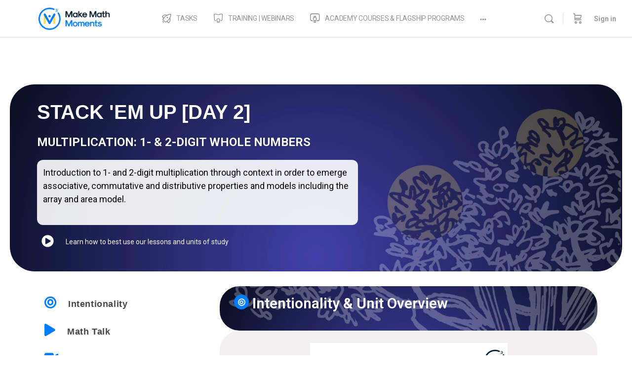

--- FILE ---
content_type: text/html; charset=UTF-8
request_url: https://learn.makemathmoments.com/task/stack-em-up-day2/
body_size: 56364
content:
<!doctype html>
<html lang="en-US">
	<head>



		<meta charset="UTF-8">
		<link rel="profile" href="http://gmpg.org/xfn/11">
		<link rel="stylesheet" href="https://cdnjs.cloudflare.com/ajax/libs/font-awesome/4.7.0/css/font-awesome.min.css">
		<link rel="stylesheet" href="https://cdnjs.cloudflare.com/ajax/libs/font-awesome/6.4.0/css/all.min.css" integrity="sha512-iecdLmaskl7CVkqkXNQ/ZH/XLlvWZOJyj7Yy7tcenmpD1ypASozpmT/E0iPtmFIB46ZmdtAc9eNBvH0H/ZpiBw==" crossorigin="anonymous" referrerpolicy="no-referrer" />

		<script type="text/html" id="tmpl-bb-link-preview">
<% if ( link_scrapping ) { %>
	<% if ( link_loading ) { %>
		<span class="bb-url-scrapper-loading bb-ajax-loader"><i class="bb-icon-l bb-icon-spinner animate-spin"></i>Loading preview...</span>
	<% } %>
	<% if ( link_success || link_error ) { %>
		<a title="Cancel Preview" href="#" id="bb-close-link-suggestion">Remove Preview</a>
		<div class="bb-link-preview-container">

			<% if ( link_images && link_images.length && link_success && ! link_error && '' !== link_image_index ) { %>
				<div id="bb-url-scrapper-img-holder">
					<div class="bb-link-preview-image">
						<div class="bb-link-preview-image-cover">
							<img src="<%= link_images[link_image_index] %>"/>
						</div>
						<div class="bb-link-preview-icons">
							<%
							if ( link_images.length > 1 ) { %>
								<a data-bp-tooltip-pos="up" data-bp-tooltip="Change image" href="#" class="icon-exchange toolbar-button bp-tooltip" id="icon-exchange"><i class="bb-icon-l bb-icon-exchange"></i></a>
							<% } %>
							<% if ( link_images.length ) { %>
								<a data-bp-tooltip-pos="up" data-bp-tooltip="Remove image" href="#" class="icon-image-slash toolbar-button bp-tooltip" id="bb-link-preview-remove-image"><i class="bb-icon-l bb-icon-image-slash"></i></a>
							<% } %>
							<a data-bp-tooltip-pos="up" data-bp-tooltip="Confirm" class="toolbar-button bp-tooltip" href="#" id="bb-link-preview-select-image">
								<i class="bb-icon-check bb-icon-l"></i>
							</a>
						</div>
					</div>
					<% if ( link_images.length > 1 ) { %>
						<div class="bb-url-thumb-nav">
							<button type="button" id="bb-url-prevPicButton"><span class="bb-icon-l bb-icon-angle-left"></span></button>
							<button type="button" id="bb-url-nextPicButton"><span class="bb-icon-l bb-icon-angle-right"></span></button>
							<div id="bb-url-scrapper-img-count">
								Image <%= link_image_index + 1 %>&nbsp;of&nbsp;<%= link_images.length %>
							</div>
						</div>
					<% } %>
				</div>
			<% } %>

			<% if ( link_success && ! link_error && link_url ) { %>
				<div class="bb-link-preview-info">
					<% var a = document.createElement('a');
						a.href = link_url;
						var hostname = a.hostname;
						var domainName = hostname.replace('www.', '' );
					%>

					<% if ( 'undefined' !== typeof link_title && link_title.trim() && link_description ) { %>
						<p class="bb-link-preview-link-name"><%= domainName %></p>
					<% } %>

					<% if ( link_success && ! link_error ) { %>
						<p class="bb-link-preview-title"><%= link_title %></p>
					<% } %>

					<% if ( link_success && ! link_error ) { %>
						<div class="bb-link-preview-excerpt"><p><%= link_description %></p></div>
					<% } %>
				</div>
			<% } %>
			<% if ( link_error && ! link_success ) { %>
				<div id="bb-url-error" class="bb-url-error"><%= link_error_msg %></div>
			<% } %>
		</div>
	<% } %>
<% } %>
</script>
<script type="text/html" id="tmpl-profile-card-popup">
	<div id="profile-card" class="bb-profile-card bb-popup-card" data-bp-item-id="" data-bp-item-component="members">

		<div class="skeleton-card">
			<div class="skeleton-card-body">
				<div class="skeleton-card-avatar bb-loading-bg"></div>
				<div class="skeleton-card-entity">
					<div class="skeleton-card-type bb-loading-bg"></div>
					<div class="skeleton-card-heading bb-loading-bg"></div>
					<div class="skeleton-card-meta bb-loading-bg"></div>
				</div>
			</div>
						<div class="skeleton-card-footer skeleton-footer-plain">
				<div class="skeleton-card-button bb-loading-bg"></div>
				<div class="skeleton-card-button bb-loading-bg"></div>
				<div class="skeleton-card-button bb-loading-bg"></div>
			</div>
		</div>

		<div class="bb-card-content">
			<div class="bb-card-body">
				<div class="bb-card-avatar">
					<span class="card-profile-status"></span>
					<img src="" alt="">
				</div>
				<div class="bb-card-entity">
					<div class="bb-card-profile-type"></div>
					<h4 class="bb-card-heading"></h4>
					<div class="bb-card-meta">
						<span class="card-meta-item card-meta-joined">Joined <span></span></span>
						<span class="card-meta-item card-meta-last-active"></span>
													<span class="card-meta-item card-meta-followers"></span>
												</div>
				</div>
			</div>
			<div class="bb-card-footer">
								<div class="bb-card-action bb-card-action-outline">
					<a href="" class="card-button card-button-profile">View Profile</a>
				</div>
			</div>
		</div>

	</div>
</script>
<script type="text/html" id="tmpl-group-card-popup">
	<div id="group-card" class="bb-group-card bb-popup-card" data-bp-item-id="" data-bp-item-component="groups">

		<div class="skeleton-card">
			<div class="skeleton-card-body">
				<div class="skeleton-card-avatar bb-loading-bg"></div>
				<div class="skeleton-card-entity">
					<div class="skeleton-card-heading bb-loading-bg"></div>
					<div class="skeleton-card-meta bb-loading-bg"></div>
				</div>
			</div>
						<div class="skeleton-card-footer skeleton-footer-plain">
				<div class="skeleton-card-button bb-loading-bg"></div>
				<div class="skeleton-card-button bb-loading-bg"></div>
			</div>
		</div>

		<div class="bb-card-content">
			<div class="bb-card-body">
				<div class="bb-card-avatar">
					<img src="" alt="">
				</div>
				<div class="bb-card-entity">
					<h4 class="bb-card-heading"></h4>
					<div class="bb-card-meta">
						<span class="card-meta-item card-meta-status"></span>
						<span class="card-meta-item card-meta-type"></span>
						<span class="card-meta-item card-meta-last-active"></span>
					</div>
					<div class="card-group-members">
						<span class="bs-group-members"></span>
					</div>
				</div>
			</div>
			<div class="bb-card-footer">
								<div class="bb-card-action bb-card-action-outline">
					<a href="" class="card-button card-button-group">View Group</a>
				</div>
			</div>
		</div>

	</div>
</script>

            <style id="bb_learndash_30_custom_colors">

                
                .learndash-wrapper .bb-single-course-sidebar .ld-status.ld-primary-background {
                    background-color: #e2e7ed !important;
                    color: inherit !important;
                }

                .learndash-wrapper .ld-course-status .ld-status.ld-status-progress.ld-primary-background {
                    background-color: #ebe9e6 !important;
                    color: inherit !important;
                }

                .learndash-wrapper .learndash_content_wrap .wpProQuiz_content .wpProQuiz_button_reShowQuestion:hover {
                    background-color: #fff !important;
                }

                .learndash-wrapper .learndash_content_wrap .wpProQuiz_content .wpProQuiz_toplistTable th {
                    background-color: transparent !important;
                }

                .learndash-wrapper .wpProQuiz_content .wpProQuiz_button:not(.wpProQuiz_button_reShowQuestion):not(.wpProQuiz_button_restartQuiz) {
                    color: #fff !important;
                }

                .learndash-wrapper .wpProQuiz_content .wpProQuiz_button.wpProQuiz_button_restartQuiz {
                    color: #fff !important;
                }

                .wpProQuiz_content .wpProQuiz_results > div > .wpProQuiz_button,
                .learndash-wrapper .bb-learndash-content-wrap .ld-item-list .ld-item-list-item a.ld-item-name:hover,
                .learndash-wrapper .bb-learndash-content-wrap .ld-item-list .ld-item-list-item .ld-item-list-item-preview:hover a.ld-item-name .ld-item-title,
                .learndash-wrapper .bb-learndash-content-wrap .ld-item-list .ld-item-list-item .ld-item-list-item-preview:hover .ld-expand-button .ld-icon-arrow-down,
                .lms-topic-sidebar-wrapper .lms-lessions-list > ol li a.bb-lesson-head:hover,
                .learndash-wrapper .bb-learndash-content-wrap .ld-primary-color-hover:hover,
                .learndash-wrapper .learndash_content_wrap .ld-table-list-item-quiz .ld-primary-color-hover:hover .ld-item-title,
                .learndash-wrapper .ld-item-list-item-expanded .ld-table-list-items .ld-table-list-item .ld-table-list-item-quiz .ld-primary-color-hover:hover .ld-item-title,
                .learndash-wrapper .ld-table-list .ld-table-list-items div.ld-table-list-item a.ld-table-list-item-preview:hover .ld-topic-title,
                .lms-lesson-content .bb-type-list li a:hover,
                .lms-lesson-content .lms-quiz-list li a:hover,
                .learndash-wrapper .ld-expand-button.ld-button-alternate:hover .ld-icon-arrow-down,
                .learndash-wrapper .ld-table-list .ld-table-list-items div.ld-table-list-item a.ld-table-list-item-preview:hover .ld-topic-title:before,
                .bb-lessons-list .lms-toggle-lesson i:hover,
                .lms-topic-sidebar-wrapper .lms-course-quizzes-list > ul li a:hover,
                .lms-topic-sidebar-wrapper .lms-course-members-list .course-members-list a:hover,
                .lms-topic-sidebar-wrapper .lms-course-members-list .bb-course-member-wrap > .list-members-extra,
                .lms-topic-sidebar-wrapper .lms-course-members-list .bb-course-member-wrap > .list-members-extra:hover,
                .learndash-wrapper .ld-item-list .ld-item-list-item.ld-item-lesson-item .ld-item-list-item-preview .ld-item-name .ld-item-title .ld-item-components span,
                .bb-about-instructor h5 a:hover,
                .learndash_content_wrap .comment-respond .comment-author:hover,
                .single-sfwd-courses .comment-respond .comment-author:hover {
                    color: #00a2e8 !important;
                }

                .learndash-wrapper .learndash_content_wrap #quiz_continue_link,
                .learndash-wrapper .learndash_content_wrap .learndash_mark_complete_button,
                .learndash-wrapper .learndash_content_wrap #learndash_mark_complete_button,
                .learndash-wrapper .learndash_content_wrap .ld-status-complete,
                .learndash-wrapper .learndash_content_wrap .ld-alert-success .ld-button,
                .learndash-wrapper .learndash_content_wrap .ld-alert-success .ld-alert-icon,
                .wpProQuiz_questionList[data-type="assessment_answer"] .wpProQuiz_questionListItem label.is-selected:before,
                .wpProQuiz_questionList[data-type="single"] .wpProQuiz_questionListItem label.is-selected:before,
                .wpProQuiz_questionList[data-type="multiple"] .wpProQuiz_questionListItem label.is-selected:before {
                    background-color: #00a2e8 !important;
                }

                .wpProQuiz_content .wpProQuiz_results > div > .wpProQuiz_button,
                .wpProQuiz_questionList[data-type="multiple"] .wpProQuiz_questionListItem label.is-selected:before {
                    border-color: #00a2e8 !important;
                }

                .learndash-wrapper .wpProQuiz_content .wpProQuiz_button.wpProQuiz_button_restartQuiz,
                .learndash-wrapper .wpProQuiz_content .wpProQuiz_button.wpProQuiz_button_restartQuiz:hover,
                #learndash-page-content .sfwd-course-nav .learndash_next_prev_link a:hover,
                .bb-cover-list-item .ld-primary-background {
                    background-color: #00a2e8 !important;
                }

                
                
                .lms-topic-sidebar-wrapper .ld-secondary-background,
                .i-progress.i-progress-completed,
                .bb-cover-list-item .ld-secondary-background,
                .learndash-wrapper .ld-status-icon.ld-status-complete.ld-secondary-background,
                .learndash-wrapper .ld-status-icon.ld-quiz-complete,
                .ld-progress-bar .ld-progress-bar-percentage.ld-secondary-background {
                    background-color: #019e7c !important;
                }

                .bb-progress .bb-progress-circle {
                    border-color: #019e7c !important;
                }

                .learndash-wrapper .ld-alert-success {
                    border-color: #DCDFE3 !important;
                }

                .learndash-wrapper .ld-secondary-in-progress-icon {
                    color: #019e7c !important;
                }

                .learndash-wrapper .bb-learndash-content-wrap .ld-secondary-in-progress-icon {
                    border-left-color: #DEDFE2 !important;
                    border-top-color: #DEDFE2 !important;
                }

                
                
                .learndash-wrapper .ld-item-list .ld-item-list-item.ld-item-lesson-item .ld-item-name .ld-item-title .ld-item-components span.ld-status-waiting,
                .learndash-wrapper .ld-item-list .ld-item-list-item.ld-item-lesson-item .ld-item-name .ld-item-title .ld-item-components span.ld-status-waiting span.ld-icon,
                .learndash-wrapper .ld-status-waiting {
                    background-color: #ffd200 !important;
                }

                
            </style>

			<meta name='robots' content='index, follow, max-image-preview:large, max-snippet:-1, max-video-preview:-1' />

	<!-- This site is optimized with the Yoast SEO plugin v26.7 - https://yoast.com/wordpress/plugins/seo/ -->
	<title>Stack &#039;Em Up [Day 2] - Multiplying Whole Numbers Visual Number Talk</title>
	<meta name="description" content="Build fluency and flexibility multiplying 2-digit whole numbers with this multiplication visual number talk and purposeful practice worksheet." />
	<link rel="canonical" href="https://learn.makemathmoments.com/task/stack-em-up-day2/" />
	<meta property="og:locale" content="en_US" />
	<meta property="og:type" content="article" />
	<meta property="og:title" content="Stack &#039;Em Up [Day 2] - Multiplying Whole Numbers Visual Number Talk" />
	<meta property="og:description" content="Build fluency and flexibility multiplying 2-digit whole numbers with this multiplication visual number talk and purposeful practice worksheet." />
	<meta property="og:url" content="https://learn.makemathmoments.com/task/stack-em-up-day2/" />
	<meta property="og:site_name" content="Make Math Moments Academy" />
	<meta property="article:publisher" content="https://facebook.com/makemathmoments" />
	<meta property="article:modified_time" content="2024-01-12T16:02:00+00:00" />
	<meta property="og:image" content="https://learn.makemathmoments.com/wp-content/uploads/2023/06/MMM-Task-–-Stack-Em-Up-Featured-Image.png" />
	<meta property="og:image:width" content="984" />
	<meta property="og:image:height" content="1024" />
	<meta property="og:image:type" content="image/png" />
	<meta name="twitter:card" content="summary_large_image" />
	<meta name="twitter:site" content="@makemathmoments" />
	<meta name="twitter:label1" content="Est. reading time" />
	<meta name="twitter:data1" content="9 minutes" />
	<script type="application/ld+json" class="yoast-schema-graph">{"@context":"https://schema.org","@graph":[{"@type":"WebPage","@id":"https://learn.makemathmoments.com/task/stack-em-up-day2/","url":"https://learn.makemathmoments.com/task/stack-em-up-day2/","name":"Stack 'Em Up [Day 2] - Multiplying Whole Numbers Visual Number Talk","isPartOf":{"@id":"https://learn.makemathmoments.com/#website"},"primaryImageOfPage":{"@id":"https://learn.makemathmoments.com/task/stack-em-up-day2/#primaryimage"},"image":{"@id":"https://learn.makemathmoments.com/task/stack-em-up-day2/#primaryimage"},"thumbnailUrl":"https://learn.makemathmoments.com/wp-content/uploads/2023/06/MMM-Task-–-Stack-Em-Up-Featured-Image.png","datePublished":"2024-01-09T19:23:12+00:00","dateModified":"2024-01-12T16:02:00+00:00","description":"Build fluency and flexibility multiplying 2-digit whole numbers with this multiplication visual number talk and purposeful practice worksheet.","breadcrumb":{"@id":"https://learn.makemathmoments.com/task/stack-em-up-day2/#breadcrumb"},"inLanguage":"en-US","potentialAction":[{"@type":"ReadAction","target":["https://learn.makemathmoments.com/task/stack-em-up-day2/"]}]},{"@type":"ImageObject","inLanguage":"en-US","@id":"https://learn.makemathmoments.com/task/stack-em-up-day2/#primaryimage","url":"https://learn.makemathmoments.com/wp-content/uploads/2023/06/MMM-Task-–-Stack-Em-Up-Featured-Image.png","contentUrl":"https://learn.makemathmoments.com/wp-content/uploads/2023/06/MMM-Task-–-Stack-Em-Up-Featured-Image.png","width":984,"height":1024},{"@type":"BreadcrumbList","@id":"https://learn.makemathmoments.com/task/stack-em-up-day2/#breadcrumb","itemListElement":[{"@type":"ListItem","position":1,"name":"Home","item":"https://learn.makemathmoments.com/"},{"@type":"ListItem","position":2,"name":"Tasks","item":"https://learn.makemathmoments.com/task/"},{"@type":"ListItem","position":3,"name":"Stack &#8216;Em Up [Day 2] &#8211; Purposeful Practice"}]},{"@type":"WebSite","@id":"https://learn.makemathmoments.com/#website","url":"https://learn.makemathmoments.com/","name":"Make Math Moments Academy","description":"Spark Curiosity, Fuel Sense Making, and Ignite Teacher Moves!","publisher":{"@id":"https://learn.makemathmoments.com/#organization"},"potentialAction":[{"@type":"SearchAction","target":{"@type":"EntryPoint","urlTemplate":"https://learn.makemathmoments.com/?s={search_term_string}"},"query-input":{"@type":"PropertyValueSpecification","valueRequired":true,"valueName":"search_term_string"}}],"inLanguage":"en-US"},{"@type":"Organization","@id":"https://learn.makemathmoments.com/#organization","name":"Make Math Moments","url":"https://learn.makemathmoments.com/","logo":{"@type":"ImageObject","inLanguage":"en-US","@id":"https://learn.makemathmoments.com/#/schema/logo/image/","url":"https://learn.makemathmoments.com/wp-content/uploads/2020/09/MMM-Circle-Logo-Jan-17-2019.001-trans.png","contentUrl":"https://learn.makemathmoments.com/wp-content/uploads/2020/09/MMM-Circle-Logo-Jan-17-2019.001-trans.png","width":2932,"height":2932,"caption":"Make Math Moments"},"image":{"@id":"https://learn.makemathmoments.com/#/schema/logo/image/"},"sameAs":["https://facebook.com/makemathmoments","https://x.com/makemathmoments","https://instagram.com/makemathmoments","https://pinterest.com/makemathmoments","https://youtube.com/makemathmoments"]}]}</script>
	<!-- / Yoast SEO plugin. -->


<link rel='dns-prefetch' href='//fonts.googleapis.com' />
<link rel='preconnect' href='https://fonts.gstatic.com' crossorigin />
<link rel="alternate" type="application/rss+xml" title="Make Math Moments Academy &raquo; Feed" href="https://learn.makemathmoments.com/feed/" />
<link rel="alternate" type="application/rss+xml" title="Make Math Moments Academy &raquo; Comments Feed" href="https://learn.makemathmoments.com/comments/feed/" />
<link rel="alternate" title="oEmbed (JSON)" type="application/json+oembed" href="https://learn.makemathmoments.com/wp-json/oembed/1.0/embed?url=https%3A%2F%2Flearn.makemathmoments.com%2Ftask%2Fstack-em-up-day2%2F" />
<link rel="alternate" title="oEmbed (XML)" type="text/xml+oembed" href="https://learn.makemathmoments.com/wp-json/oembed/1.0/embed?url=https%3A%2F%2Flearn.makemathmoments.com%2Ftask%2Fstack-em-up-day2%2F&#038;format=xml" />
<style id='wp-img-auto-sizes-contain-inline-css' type='text/css'>
img:is([sizes=auto i],[sizes^="auto," i]){contain-intrinsic-size:3000px 1500px}
/*# sourceURL=wp-img-auto-sizes-contain-inline-css */
</style>
<link rel='stylesheet' id='wc-blocks-integration-css' href='https://learn.makemathmoments.com/wp-content/plugins/woocommerce-subscriptions/vendor/woocommerce/subscriptions-core/build/index.css?ver=8.0.1' type='text/css' media='all' />
<link rel='stylesheet' id='bp-nouveau-icons-map-css' href='https://learn.makemathmoments.com/wp-content/plugins/buddyboss-platform/bp-templates/bp-nouveau/icons/css/icons-map.min.css?ver=2.17.0' type='text/css' media='all' />
<link rel='stylesheet' id='bp-nouveau-bb-icons-css' href='https://learn.makemathmoments.com/wp-content/plugins/buddyboss-platform/bp-templates/bp-nouveau/icons/css/bb-icons.min.css?ver=1.0.8' type='text/css' media='all' />
<link rel='stylesheet' id='dashicons-css' href='https://learn.makemathmoments.com/wp-includes/css/dashicons.min.css?ver=6.9' type='text/css' media='all' />
<link rel='stylesheet' id='bp-nouveau-css' href='https://learn.makemathmoments.com/wp-content/plugins/buddyboss-platform/bp-templates/bp-nouveau/css/buddypress.min.css?ver=2.17.0' type='text/css' media='all' />
<style id='bp-nouveau-inline-css' type='text/css'>
.list-wrap .bs-group-cover a:before{ background:unset; }
/*# sourceURL=bp-nouveau-inline-css */
</style>
<link rel='stylesheet' id='buddyboss_legacy-css' href='https://learn.makemathmoments.com/wp-content/themes/buddyboss-theme/inc/plugins/buddyboss-menu-icons/vendor/kucrut/icon-picker/css/types/buddyboss_legacy.css?ver=1.0' type='text/css' media='all' />
<link rel='stylesheet' id='elusive-css' href='https://learn.makemathmoments.com/wp-content/themes/buddyboss-theme/inc/plugins/buddyboss-menu-icons/vendor/kucrut/icon-picker/css/types/elusive.css?ver=2.0' type='text/css' media='all' />
<link rel='stylesheet' id='font-awesome-css' href='https://learn.makemathmoments.com/wp-content/themes/buddyboss-theme/inc/plugins/buddyboss-menu-icons/vendor/kucrut/icon-picker/css/types/font-awesome.css?ver=4.7.0' type='text/css' media='all' />
<link rel='stylesheet' id='foundation-icons-css' href='https://learn.makemathmoments.com/wp-content/themes/buddyboss-theme/inc/plugins/buddyboss-menu-icons/vendor/kucrut/icon-picker/css/types/foundation-icons.css?ver=3.0' type='text/css' media='all' />
<link rel='stylesheet' id='genericons-css' href='https://learn.makemathmoments.com/wp-content/themes/buddyboss-theme/inc/plugins/buddyboss-menu-icons/vendor/kucrut/icon-picker/css/types/genericons.css?ver=3.4' type='text/css' media='all' />
<style id='classic-theme-styles-inline-css' type='text/css'>
/*! This file is auto-generated */
.wp-block-button__link{color:#fff;background-color:#32373c;border-radius:9999px;box-shadow:none;text-decoration:none;padding:calc(.667em + 2px) calc(1.333em + 2px);font-size:1.125em}.wp-block-file__button{background:#32373c;color:#fff;text-decoration:none}
/*# sourceURL=/wp-includes/css/classic-themes.min.css */
</style>
<link rel='stylesheet' id='bp-mentions-css-css' href='https://learn.makemathmoments.com/wp-content/plugins/buddyboss-platform/bp-core/css/mentions.min.css?ver=2.17.0' type='text/css' media='all' />
<link rel='stylesheet' id='pmpro_frontend_base-css' href='https://learn.makemathmoments.com/wp-content/plugins/paid-memberships-pro/css/frontend/base.css?ver=3.6.4' type='text/css' media='all' />
<link rel='stylesheet' id='pmpro_frontend_variation_1-css' href='https://learn.makemathmoments.com/wp-content/plugins/paid-memberships-pro/css/frontend/variation_1.css?ver=3.6.4' type='text/css' media='all' />
<link rel='stylesheet' id='pmprodev-css' href='https://learn.makemathmoments.com/wp-content/plugins/pmpro-toolkit/css/pmprodev.css?ver=6.9' type='text/css' media='all' />
<link rel='stylesheet' id='tve_leads_forms-css' href='//learn.makemathmoments.com/wp-content/plugins/thrive-leads/editor-layouts/css/frontend.css?ver=10.8.5' type='text/css' media='all' />
<link rel='stylesheet' id='woocommerce-layout-css' href='https://learn.makemathmoments.com/wp-content/plugins/woocommerce/assets/css/woocommerce-layout.css?ver=10.4.3' type='text/css' media='all' />
<link rel='stylesheet' id='woocommerce-smallscreen-css' href='https://learn.makemathmoments.com/wp-content/plugins/woocommerce/assets/css/woocommerce-smallscreen.css?ver=10.4.3' type='text/css' media='only screen and (max-width: 768px)' />
<link rel='stylesheet' id='woocommerce-general-css' href='https://learn.makemathmoments.com/wp-content/plugins/woocommerce/assets/css/woocommerce.css?ver=10.4.3' type='text/css' media='all' />
<style id='woocommerce-inline-inline-css' type='text/css'>
.woocommerce form .form-row .required { visibility: visible; }
/*# sourceURL=woocommerce-inline-inline-css */
</style>
<link rel='stylesheet' id='learndash_quiz_front_css-css' href='//learn.makemathmoments.com/wp-content/plugins/sfwd-lms/themes/legacy/templates/learndash_quiz_front.min.css?ver=4.25.7.1' type='text/css' media='all' />
<link rel='stylesheet' id='learndash-css' href='//learn.makemathmoments.com/wp-content/plugins/sfwd-lms/src/assets/dist/css/styles.css?ver=4.25.7.1' type='text/css' media='all' />
<link rel='stylesheet' id='jquery-dropdown-css-css' href='//learn.makemathmoments.com/wp-content/plugins/sfwd-lms/assets/css/jquery.dropdown.min.css?ver=4.25.7.1' type='text/css' media='all' />
<link rel='stylesheet' id='learndash_lesson_video-css' href='//learn.makemathmoments.com/wp-content/plugins/sfwd-lms/themes/legacy/templates/learndash_lesson_video.min.css?ver=4.25.7.1' type='text/css' media='all' />
<link rel='stylesheet' id='learndash-admin-bar-css' href='https://learn.makemathmoments.com/wp-content/plugins/sfwd-lms/src/assets/dist/css/admin-bar/styles.css?ver=4.25.7.1' type='text/css' media='all' />
<link rel='stylesheet' id='learndash-course-grid-skin-grid-css' href='https://learn.makemathmoments.com/wp-content/plugins/sfwd-lms/includes/course-grid/templates/skins/grid/style.css?ver=4.25.7.1' type='text/css' media='all' />
<link rel='stylesheet' id='learndash-course-grid-pagination-css' href='https://learn.makemathmoments.com/wp-content/plugins/sfwd-lms/includes/course-grid/templates/pagination/style.css?ver=4.25.7.1' type='text/css' media='all' />
<link rel='stylesheet' id='learndash-course-grid-filter-css' href='https://learn.makemathmoments.com/wp-content/plugins/sfwd-lms/includes/course-grid/templates/filter/style.css?ver=4.25.7.1' type='text/css' media='all' />
<link rel='stylesheet' id='learndash-course-grid-card-grid-1-css' href='https://learn.makemathmoments.com/wp-content/plugins/sfwd-lms/includes/course-grid/templates/cards/grid-1/style.css?ver=4.25.7.1' type='text/css' media='all' />
<link rel='stylesheet' id='metorik-css-css' href='https://learn.makemathmoments.com/wp-content/plugins/metorik-helper/assets/css/metorik.css?ver=2.0.10' type='text/css' media='all' />
<link rel='stylesheet' id='redux-extendify-styles-css' href='https://learn.makemathmoments.com/wp-content/themes/buddyboss-theme/inc/admin/framework/redux-core/assets/css/extendify-utilities.css?ver=4.4.11' type='text/css' media='all' />
<link rel='stylesheet' id='learndash-front-css' href='//learn.makemathmoments.com/wp-content/plugins/sfwd-lms/themes/ld30/assets/css/learndash.min.css?ver=4.25.7.1' type='text/css' media='all' />
<style id='learndash-front-inline-css' type='text/css'>
		.learndash-wrapper .ld-item-list .ld-item-list-item.ld-is-next,
		.learndash-wrapper .wpProQuiz_content .wpProQuiz_questionListItem label:focus-within {
			border-color: #00a2e8;
		}

		/*
		.learndash-wrapper a:not(.ld-button):not(#quiz_continue_link):not(.ld-focus-menu-link):not(.btn-blue):not(#quiz_continue_link):not(.ld-js-register-account):not(#ld-focus-mode-course-heading):not(#btn-join):not(.ld-item-name):not(.ld-table-list-item-preview):not(.ld-lesson-item-preview-heading),
		 */

		.learndash-wrapper .ld-breadcrumbs a,
		.learndash-wrapper .ld-lesson-item.ld-is-current-lesson .ld-lesson-item-preview-heading,
		.learndash-wrapper .ld-lesson-item.ld-is-current-lesson .ld-lesson-title,
		.learndash-wrapper .ld-primary-color-hover:hover,
		.learndash-wrapper .ld-primary-color,
		.learndash-wrapper .ld-primary-color-hover:hover,
		.learndash-wrapper .ld-primary-color,
		.learndash-wrapper .ld-tabs .ld-tabs-navigation .ld-tab.ld-active,
		.learndash-wrapper .ld-button.ld-button-transparent,
		.learndash-wrapper .ld-button.ld-button-reverse,
		.learndash-wrapper .ld-icon-certificate,
		.learndash-wrapper .ld-login-modal .ld-login-modal-login .ld-modal-heading,
		#wpProQuiz_user_content a,
		.learndash-wrapper .ld-item-list .ld-item-list-item a.ld-item-name:hover,
		.learndash-wrapper .ld-focus-comments__heading-actions .ld-expand-button,
		.learndash-wrapper .ld-focus-comments__heading a,
		.learndash-wrapper .ld-focus-comments .comment-respond a,
		.learndash-wrapper .ld-focus-comment .ld-comment-reply a.comment-reply-link:hover,
		.learndash-wrapper .ld-expand-button.ld-button-alternate {
			color: #00a2e8 !important;
		}

		.learndash-wrapper .ld-focus-comment.bypostauthor>.ld-comment-wrapper,
		.learndash-wrapper .ld-focus-comment.role-group_leader>.ld-comment-wrapper,
		.learndash-wrapper .ld-focus-comment.role-administrator>.ld-comment-wrapper {
			background-color:rgba(0, 162, 232, 0.03) !important;
		}


		.learndash-wrapper .ld-primary-background,
		.learndash-wrapper .ld-tabs .ld-tabs-navigation .ld-tab.ld-active:after {
			background: #00a2e8 !important;
		}



		.learndash-wrapper .ld-course-navigation .ld-lesson-item.ld-is-current-lesson .ld-status-incomplete,
		.learndash-wrapper .ld-focus-comment.bypostauthor:not(.ptype-sfwd-assignment) >.ld-comment-wrapper>.ld-comment-avatar img,
		.learndash-wrapper .ld-focus-comment.role-group_leader>.ld-comment-wrapper>.ld-comment-avatar img,
		.learndash-wrapper .ld-focus-comment.role-administrator>.ld-comment-wrapper>.ld-comment-avatar img {
			border-color: #00a2e8 !important;
		}



		.learndash-wrapper .ld-loading::before {
			border-top:3px solid #00a2e8 !important;
		}

		.learndash-wrapper .ld-button:hover:not([disabled]):not(.ld-button-transparent):not(.ld--ignore-inline-css),
		#learndash-tooltips .ld-tooltip:after,
		#learndash-tooltips .ld-tooltip,
		.ld-tooltip:not(.ld-tooltip--modern) [role="tooltip"],
		.learndash-wrapper .ld-primary-background,
		.learndash-wrapper .btn-join:not(.ld--ignore-inline-css),
		.learndash-wrapper #btn-join:not(.ld--ignore-inline-css),
		.learndash-wrapper .ld-button:not([disabled]):not(.ld-button-reverse):not(.ld-button-transparent):not(.ld--ignore-inline-css),
		.learndash-wrapper .ld-expand-button:not([disabled]),
		.learndash-wrapper .wpProQuiz_content .wpProQuiz_button:not([disabled]):not(.wpProQuiz_button_reShowQuestion):not(.wpProQuiz_button_restartQuiz),
		.learndash-wrapper .wpProQuiz_content .wpProQuiz_button2:not([disabled]),
		.learndash-wrapper .ld-focus .ld-focus-sidebar .ld-course-navigation-heading,
		.learndash-wrapper .ld-focus-comments .form-submit #submit,
		.learndash-wrapper .ld-login-modal input[type='submit']:not([disabled]),
		.learndash-wrapper .ld-login-modal .ld-login-modal-register:not([disabled]),
		.learndash-wrapper .wpProQuiz_content .wpProQuiz_certificate a.btn-blue:not([disabled]),
		.learndash-wrapper .ld-focus .ld-focus-header .ld-user-menu .ld-user-menu-items a:not([disabled]),
		#wpProQuiz_user_content table.wp-list-table thead th,
		#wpProQuiz_overlay_close:not([disabled]),
		.learndash-wrapper .ld-expand-button.ld-button-alternate:not([disabled]) .ld-icon {
			background-color: #00a2e8 !important;
			color: #000000;
		}

		.learndash-wrapper .ld-focus .ld-focus-sidebar .ld-focus-sidebar-trigger:not([disabled]):not(:hover):not(:focus) .ld-icon {
			background-color: #00a2e8;
		}

		.learndash-wrapper .ld-focus .ld-focus-sidebar .ld-focus-sidebar-trigger:hover .ld-icon,
		.learndash-wrapper .ld-focus .ld-focus-sidebar .ld-focus-sidebar-trigger:focus .ld-icon {
			border-color: #00a2e8;
			color: #00a2e8;
		}

		.learndash-wrapper .ld-button:focus:not(.ld-button-transparent):not(.ld--ignore-inline-css),
		.learndash-wrapper .btn-join:focus:not(.ld--ignore-inline-css),
		.learndash-wrapper #btn-join:focus:not(.ld--ignore-inline-css),
		.learndash-wrapper .ld-expand-button:focus,
		.learndash-wrapper .wpProQuiz_content .wpProQuiz_button:not(.wpProQuiz_button_reShowQuestion):focus:not(.wpProQuiz_button_restartQuiz),
		.learndash-wrapper .wpProQuiz_content .wpProQuiz_button2:focus,
		.learndash-wrapper .ld-focus-comments .form-submit #submit,
		.learndash-wrapper .ld-login-modal input[type='submit']:focus,
		.learndash-wrapper .ld-login-modal .ld-login-modal-register:focus,
		.learndash-wrapper .wpProQuiz_content .wpProQuiz_certificate a.btn-blue:focus {
			opacity: 0.75; /* Replicates the hover/focus states pre-4.21.3. */
			outline-color: #00a2e8;
		}

		.learndash-wrapper .ld-button:hover:not(.ld-button-transparent):not(.ld--ignore-inline-css),
		.learndash-wrapper .btn-join:hover:not(.ld--ignore-inline-css),
		.learndash-wrapper #btn-join:hover:not(.ld--ignore-inline-css),
		.learndash-wrapper .ld-expand-button:hover,
		.learndash-wrapper .wpProQuiz_content .wpProQuiz_button:not(.wpProQuiz_button_reShowQuestion):hover:not(.wpProQuiz_button_restartQuiz),
		.learndash-wrapper .wpProQuiz_content .wpProQuiz_button2:hover,
		.learndash-wrapper .ld-focus-comments .form-submit #submit,
		.learndash-wrapper .ld-login-modal input[type='submit']:hover,
		.learndash-wrapper .ld-login-modal .ld-login-modal-register:hover,
		.learndash-wrapper .wpProQuiz_content .wpProQuiz_certificate a.btn-blue:hover {
			background-color: #00a2e8; /* Replicates the hover/focus states pre-4.21.3. */
			opacity: 0.85; /* Replicates the hover/focus states pre-4.21.3. */
		}

		.learndash-wrapper .ld-item-list .ld-item-search .ld-closer:focus {
			border-color: #00a2e8;
		}

		.learndash-wrapper .ld-focus .ld-focus-header .ld-user-menu .ld-user-menu-items:before {
			border-bottom-color: #00a2e8 !important;
		}

		.learndash-wrapper .ld-button.ld-button-transparent:hover {
			background: transparent !important;
		}

		.learndash-wrapper .ld-button.ld-button-transparent:focus {
			outline-color: #00a2e8;
		}

		.learndash-wrapper .ld-focus .ld-focus-header .sfwd-mark-complete .learndash_mark_complete_button:not(.ld--ignore-inline-css),
		.learndash-wrapper .ld-focus .ld-focus-header #sfwd-mark-complete #learndash_mark_complete_button,
		.learndash-wrapper .ld-button.ld-button-transparent,
		.learndash-wrapper .ld-button.ld-button-alternate,
		.learndash-wrapper .ld-expand-button.ld-button-alternate {
			background-color:transparent !important;
		}

		.learndash-wrapper .ld-focus-header .ld-user-menu .ld-user-menu-items a,
		.learndash-wrapper .ld-button.ld-button-reverse:hover,
		.learndash-wrapper .ld-alert-success .ld-alert-icon.ld-icon-certificate,
		.learndash-wrapper .ld-alert-warning .ld-button,
		.learndash-wrapper .ld-primary-background.ld-status {
			color:white !important;
		}

		.learndash-wrapper .ld-status.ld-status-unlocked {
			background-color: rgba(0,162,232,0.2) !important;
			color: #00a2e8 !important;
		}

		.learndash-wrapper .wpProQuiz_content .wpProQuiz_addToplist {
			background-color: rgba(0,162,232,0.1) !important;
			border: 1px solid #00a2e8 !important;
		}

		.learndash-wrapper .wpProQuiz_content .wpProQuiz_toplistTable th {
			background: #00a2e8 !important;
		}

		.learndash-wrapper .wpProQuiz_content .wpProQuiz_toplistTrOdd {
			background-color: rgba(0,162,232,0.1) !important;
		}


		.learndash-wrapper .wpProQuiz_content .wpProQuiz_time_limit .wpProQuiz_progress {
			background-color: #00a2e8 !important;
		}
		
		.learndash-wrapper #quiz_continue_link,
		.learndash-wrapper .ld-secondary-background,
		.learndash-wrapper .learndash_mark_complete_button:not(.ld--ignore-inline-css),
		.learndash-wrapper #learndash_mark_complete_button,
		.learndash-wrapper .ld-status-complete,
		.learndash-wrapper .ld-alert-success .ld-button,
		.learndash-wrapper .ld-alert-success .ld-alert-icon {
			background-color: #019e7c !important;
		}

		.learndash-wrapper #quiz_continue_link:focus,
		.learndash-wrapper .learndash_mark_complete_button:focus:not(.ld--ignore-inline-css),
		.learndash-wrapper #learndash_mark_complete_button:focus,
		.learndash-wrapper .ld-alert-success .ld-button:focus {
			outline-color: #019e7c;
		}

		.learndash-wrapper .wpProQuiz_content a#quiz_continue_link {
			background-color: #019e7c !important;
		}

		.learndash-wrapper .wpProQuiz_content a#quiz_continue_link:focus {
			outline-color: #019e7c;
		}

		.learndash-wrapper .course_progress .sending_progress_bar {
			background: #019e7c !important;
		}

		.learndash-wrapper .wpProQuiz_content .wpProQuiz_button_reShowQuestion:hover, .learndash-wrapper .wpProQuiz_content .wpProQuiz_button_restartQuiz:hover {
			background-color: #019e7c !important;
			opacity: 0.75;
		}

		.learndash-wrapper .wpProQuiz_content .wpProQuiz_button_reShowQuestion:focus,
		.learndash-wrapper .wpProQuiz_content .wpProQuiz_button_restartQuiz:focus {
			outline-color: #019e7c;
		}

		.learndash-wrapper .ld-secondary-color-hover:hover,
		.learndash-wrapper .ld-secondary-color,
		.learndash-wrapper .ld-focus .ld-focus-header .sfwd-mark-complete .learndash_mark_complete_button:not(.ld--ignore-inline-css),
		.learndash-wrapper .ld-focus .ld-focus-header #sfwd-mark-complete #learndash_mark_complete_button,
		.learndash-wrapper .ld-focus .ld-focus-header .sfwd-mark-complete:after {
			color: #019e7c !important;
		}

		.learndash-wrapper .ld-secondary-in-progress-icon {
			border-left-color: #019e7c !important;
			border-top-color: #019e7c !important;
		}

		.learndash-wrapper .ld-alert-success {
			border-color: #019e7c;
			background-color: transparent !important;
			color: #019e7c;
		}

		
/*# sourceURL=learndash-front-inline-css */
</style>
<link rel='stylesheet' id='elementor-frontend-css' href='https://learn.makemathmoments.com/wp-content/plugins/elementor/assets/css/frontend.min.css?ver=3.24.7' type='text/css' media='all' />
<link rel='stylesheet' id='widget-image-css' href='https://learn.makemathmoments.com/wp-content/plugins/elementor/assets/css/widget-image.min.css?ver=3.24.7' type='text/css' media='all' />
<link rel='stylesheet' id='widget-heading-css' href='https://learn.makemathmoments.com/wp-content/plugins/elementor/assets/css/widget-heading.min.css?ver=3.24.7' type='text/css' media='all' />
<link rel='stylesheet' id='widget-text-editor-css' href='https://learn.makemathmoments.com/wp-content/plugins/elementor/assets/css/widget-text-editor.min.css?ver=3.24.7' type='text/css' media='all' />
<link rel='stylesheet' id='widget-icon-list-css' href='https://learn.makemathmoments.com/wp-content/plugins/elementor/assets/css/widget-icon-list.min.css?ver=3.24.7' type='text/css' media='all' />
<link rel='stylesheet' id='e-animation-pulse-grow-css' href='https://learn.makemathmoments.com/wp-content/plugins/elementor/assets/lib/animations/styles/e-animation-pulse-grow.min.css?ver=3.24.7' type='text/css' media='all' />
<link rel='stylesheet' id='widget-social-icons-css' href='https://learn.makemathmoments.com/wp-content/plugins/elementor/assets/css/widget-social-icons.min.css?ver=3.24.7' type='text/css' media='all' />
<link rel='stylesheet' id='e-apple-webkit-css' href='https://learn.makemathmoments.com/wp-content/plugins/elementor/assets/css/conditionals/apple-webkit.min.css?ver=3.24.7' type='text/css' media='all' />
<link rel='stylesheet' id='elementor-icons-css' href='https://learn.makemathmoments.com/wp-content/plugins/elementor/assets/lib/eicons/css/elementor-icons.min.css?ver=5.31.0' type='text/css' media='all' />
<link rel='stylesheet' id='swiper-css' href='https://learn.makemathmoments.com/wp-content/plugins/elementor/assets/lib/swiper/v8/css/swiper.min.css?ver=8.4.5' type='text/css' media='all' />
<link rel='stylesheet' id='e-swiper-css' href='https://learn.makemathmoments.com/wp-content/plugins/elementor/assets/css/conditionals/e-swiper.min.css?ver=3.24.7' type='text/css' media='all' />
<link rel='stylesheet' id='elementor-post-70216-css' href='https://learn.makemathmoments.com/wp-content/uploads/elementor/css/post-70216.css?ver=1743765068' type='text/css' media='all' />
<link rel='stylesheet' id='elementor-pro-css' href='https://learn.makemathmoments.com/wp-content/plugins/elementor-pro/assets/css/frontend.min.css?ver=3.24.4' type='text/css' media='all' />
<link rel='stylesheet' id='font-awesome-5-all-css' href='https://learn.makemathmoments.com/wp-content/plugins/elementor/assets/lib/font-awesome/css/all.min.css?ver=3.24.7' type='text/css' media='all' />
<link rel='stylesheet' id='font-awesome-4-shim-css' href='https://learn.makemathmoments.com/wp-content/plugins/elementor/assets/lib/font-awesome/css/v4-shims.min.css?ver=3.24.7' type='text/css' media='all' />
<link rel='stylesheet' id='elementor-global-css' href='https://learn.makemathmoments.com/wp-content/uploads/elementor/css/global.css?ver=1743765069' type='text/css' media='all' />
<link rel='stylesheet' id='widget-call-to-action-css' href='https://learn.makemathmoments.com/wp-content/plugins/elementor-pro/assets/css/widget-call-to-action.min.css?ver=3.24.4' type='text/css' media='all' />
<link rel='stylesheet' id='widget-icon-box-css' href='https://learn.makemathmoments.com/wp-content/plugins/elementor/assets/css/widget-icon-box.min.css?ver=3.24.7' type='text/css' media='all' />
<link rel='stylesheet' id='widget-menu-anchor-css' href='https://learn.makemathmoments.com/wp-content/plugins/elementor/assets/css/widget-menu-anchor.min.css?ver=3.24.7' type='text/css' media='all' />
<link rel='stylesheet' id='elementor-post-193380-css' href='https://learn.makemathmoments.com/wp-content/uploads/elementor/css/post-193380.css?ver=1743793879' type='text/css' media='all' />
<link rel='stylesheet' id='elementor-post-96125-css' href='https://learn.makemathmoments.com/wp-content/uploads/elementor/css/post-96125.css?ver=1743765069' type='text/css' media='all' />
<link rel='stylesheet' id='buddyboss-theme-magnific-popup-css-css' href='https://learn.makemathmoments.com/wp-content/themes/buddyboss-theme/assets/css/vendors/magnific-popup.min.css?ver=2.16.1' type='text/css' media='all' />
<link rel='stylesheet' id='buddyboss-theme-select2-css-css' href='https://learn.makemathmoments.com/wp-content/themes/buddyboss-theme/assets/css/vendors/select2.min.css?ver=2.16.1' type='text/css' media='all' />
<link rel='stylesheet' id='buddyboss-theme-css-css' href='https://learn.makemathmoments.com/wp-content/themes/buddyboss-theme/assets/css/theme.min.css?ver=2.16.1' type='text/css' media='all' />
<link rel='stylesheet' id='buddyboss-theme-template-css' href='https://learn.makemathmoments.com/wp-content/themes/buddyboss-theme/assets/css/template-v2.min.css?ver=2.16.1' type='text/css' media='all' />
<link rel='stylesheet' id='buddyboss-theme-buddypress-css' href='https://learn.makemathmoments.com/wp-content/themes/buddyboss-theme/assets/css/buddypress.min.css?ver=2.16.1' type='text/css' media='all' />
<link rel='stylesheet' id='buddyboss-theme-forums-css' href='https://learn.makemathmoments.com/wp-content/themes/buddyboss-theme/assets/css/bbpress.min.css?ver=2.16.1' type='text/css' media='all' />
<link rel='stylesheet' id='buddyboss-theme-learndash-css' href='https://learn.makemathmoments.com/wp-content/themes/buddyboss-theme/assets/css/learndash.min.css?ver=2.16.1' type='text/css' media='all' />
<link rel='stylesheet' id='buddyboss-theme-woocommerce-css' href='https://learn.makemathmoments.com/wp-content/themes/buddyboss-theme/assets/css/woocommerce.min.css?ver=2.16.1' type='text/css' media='all' />
<link rel='stylesheet' id='buddyboss-theme-elementor-css' href='https://learn.makemathmoments.com/wp-content/themes/buddyboss-theme/assets/css/elementor.min.css?ver=2.16.1' type='text/css' media='all' />
<link rel='stylesheet' id='buddyboss-theme-pmpro-css' href='https://learn.makemathmoments.com/wp-content/themes/buddyboss-theme/assets/css/pmpro.min.css?ver=2.16.1' type='text/css' media='all' />
<link rel='stylesheet' id='ekit-widget-styles-css' href='https://learn.makemathmoments.com/wp-content/plugins/elementskit-lite/widgets/init/assets/css/widget-styles.css?ver=3.7.8' type='text/css' media='all' />
<link rel='stylesheet' id='ekit-responsive-css' href='https://learn.makemathmoments.com/wp-content/plugins/elementskit-lite/widgets/init/assets/css/responsive.css?ver=3.7.8' type='text/css' media='all' />
<link rel="preload" as="style" href="https://fonts.googleapis.com/css?family=Roboto:500,700&#038;display=swap&#038;ver=1743725156" /><link rel="stylesheet" href="https://fonts.googleapis.com/css?family=Roboto:500,700&#038;display=swap&#038;ver=1743725156" media="print" onload="this.media='all'"><noscript><link rel="stylesheet" href="https://fonts.googleapis.com/css?family=Roboto:500,700&#038;display=swap&#038;ver=1743725156" /></noscript><link rel='stylesheet' id='buddyboss-child-css-css' href='https://learn.makemathmoments.com/wp-content/themes/buddyboss-theme-child/assets/css/custom.css?ver=6.9' type='text/css' media='all' />
<link rel='stylesheet' id='select2-css' href='https://learn.makemathmoments.com/wp-content/plugins/woocommerce/assets/css/select2.css?ver=10.4.3' type='text/css' media='all' />
<link rel='stylesheet' id='google-fonts-1-css' href='https://fonts.googleapis.com/css?family=Roboto%3A100%2C100italic%2C200%2C200italic%2C300%2C300italic%2C400%2C400italic%2C500%2C500italic%2C600%2C600italic%2C700%2C700italic%2C800%2C800italic%2C900%2C900italic%7CRoboto+Slab%3A100%2C100italic%2C200%2C200italic%2C300%2C300italic%2C400%2C400italic%2C500%2C500italic%2C600%2C600italic%2C700%2C700italic%2C800%2C800italic%2C900%2C900italic&#038;display=auto&#038;ver=6.9' type='text/css' media='all' />
<link rel='stylesheet' id='elementor-icons-shared-0-css' href='https://learn.makemathmoments.com/wp-content/plugins/elementor/assets/lib/font-awesome/css/fontawesome.min.css?ver=5.15.3' type='text/css' media='all' />
<link rel='stylesheet' id='elementor-icons-fa-solid-css' href='https://learn.makemathmoments.com/wp-content/plugins/elementor/assets/lib/font-awesome/css/solid.min.css?ver=5.15.3' type='text/css' media='all' />
<link rel='stylesheet' id='elementor-icons-fa-brands-css' href='https://learn.makemathmoments.com/wp-content/plugins/elementor/assets/lib/font-awesome/css/brands.min.css?ver=5.15.3' type='text/css' media='all' />
<link rel="preconnect" href="https://fonts.gstatic.com/" crossorigin><script type="text/javascript" src="https://learn.makemathmoments.com/wp-includes/js/jquery/jquery.min.js?ver=3.7.1" id="jquery-core-js"></script>
<script type="text/javascript" src="https://learn.makemathmoments.com/wp-includes/js/jquery/jquery-migrate.min.js?ver=3.4.1" id="jquery-migrate-js"></script>
<script type="text/javascript" src="https://learn.makemathmoments.com/wp-content/plugins/pmpro-nav-menus/widgets/block-widget.js?ver=6.9" id="pmpro-nav-menu-block-widget-js"></script>
<script type="text/javascript" id="wfco-utm-tracking-js-extra">
/* <![CDATA[ */
var wffnUtm = {"utc_offset":"-300","site_url":"https://learn.makemathmoments.com","genericParamEvents":"{\"user_roles\":\"guest\",\"plugin\":\"Funnel Builder\"}","cookieKeys":["flt","timezone","is_mobile","browser","fbclid","gclid","referrer","fl_url","utm_source","utm_medium","utm_campaign","utm_term","utm_content"],"excludeDomain":["paypal.com","klarna.com","quickpay.net"]};
//# sourceURL=wfco-utm-tracking-js-extra
/* ]]> */
</script>
<script type="text/javascript" src="https://learn.makemathmoments.com/wp-content/plugins/funnel-builder/woofunnels/assets/js/utm-tracker.min.js?ver=1.10.12.70" id="wfco-utm-tracking-js" defer="defer" data-wp-strategy="defer"></script>
<script type="text/javascript" id="bb-twemoji-js-extra">
/* <![CDATA[ */
var bbemojiSettings = {"baseUrl":"https://s.w.org/images/core/emoji/14.0.0/72x72/","ext":".png","svgUrl":"https://s.w.org/images/core/emoji/14.0.0/svg/","svgExt":".svg"};
//# sourceURL=bb-twemoji-js-extra
/* ]]> */
</script>
<script type="text/javascript" src="https://learn.makemathmoments.com/wp-includes/js/twemoji.min.js?ver=2.17.0" id="bb-twemoji-js"></script>
<script type="text/javascript" src="https://learn.makemathmoments.com/wp-content/plugins/buddyboss-platform/bp-core/js/bb-emoji-loader.min.js?ver=2.17.0" id="bb-emoji-loader-js"></script>
<script type="text/javascript" src="https://learn.makemathmoments.com/wp-content/plugins/buddyboss-platform/bp-core/js/widget-members.min.js?ver=2.17.0" id="bp-widget-members-js"></script>
<script type="text/javascript" src="https://learn.makemathmoments.com/wp-content/plugins/buddyboss-platform/bp-core/js/jquery-query.min.js?ver=2.17.0" id="bp-jquery-query-js"></script>
<script type="text/javascript" src="https://learn.makemathmoments.com/wp-content/plugins/buddyboss-platform/bp-core/js/vendor/jquery-cookie.min.js?ver=2.17.0" id="bp-jquery-cookie-js"></script>
<script type="text/javascript" src="https://learn.makemathmoments.com/wp-content/plugins/buddyboss-platform/bp-core/js/vendor/jquery-scroll-to.min.js?ver=2.17.0" id="bp-jquery-scroll-to-js"></script>
<script type="text/javascript" src="https://learn.makemathmoments.com/wp-includes/js/dist/hooks.min.js?ver=dd5603f07f9220ed27f1" id="wp-hooks-js"></script>
<script type="text/javascript" src="https://learn.makemathmoments.com/wp-includes/js/dist/i18n.min.js?ver=c26c3dc7bed366793375" id="wp-i18n-js"></script>
<script type="text/javascript" id="wp-i18n-js-after">
/* <![CDATA[ */
wp.i18n.setLocaleData( { 'text direction\u0004ltr': [ 'ltr' ] } );
//# sourceURL=wp-i18n-js-after
/* ]]> */
</script>
<script type="text/javascript" id="bp-media-dropzone-js-extra">
/* <![CDATA[ */
var bp_media_dropzone = {"dictDefaultMessage":"Drop files here to upload","dictFallbackMessage":"Your browser does not support drag'n'drop file uploads.","dictFallbackText":"Please use the fallback form below to upload your files like in the olden days.","dictFileTooBig":"Sorry, file size is too big ({{filesize}} MB). Max file size limit: {{maxFilesize}} MB.","dictInvalidFileType":"You can't upload files of this type.","dictResponseError":"Server responded with {{statusCode}} code.","dictCancelUpload":"Cancel upload","dictUploadCanceled":"Upload canceled.","dictCancelUploadConfirmation":"Are you sure you want to cancel this upload?","dictRemoveFile":"Remove file","dictMaxFilesExceeded":"You cannot upload more than 10 files at a time."};
//# sourceURL=bp-media-dropzone-js-extra
/* ]]> */
</script>
<script type="text/javascript" src="https://learn.makemathmoments.com/wp-content/plugins/buddyboss-platform/bp-core/js/vendor/dropzone.min.js?ver=2.17.0" id="bp-media-dropzone-js"></script>
<script type="text/javascript" src="https://learn.makemathmoments.com/wp-content/plugins/buddyboss-platform/bp-core/js/vendor/exif.js?ver=2.17.0" id="bp-exif-js"></script>
<script type="text/javascript" src="https://learn.makemathmoments.com/wp-content/plugins/buddyboss-platform/bp-friends/js/widget-friends.min.js?ver=2.17.0" id="bp_core_widget_friends-js-js"></script>
<script type="text/javascript" src="https://learn.makemathmoments.com/wp-content/plugins/pmpro-toolkit/js/pmprodev-generate-checkout-info.js?ver=6.9" id="pmprodev-generate-checkout-info-js"></script>
<script type="text/javascript" src="https://learn.makemathmoments.com/wp-includes/js/jquery/ui/core.min.js?ver=1.13.3" id="jquery-ui-core-js"></script>
<script type="text/javascript" src="https://learn.makemathmoments.com/wp-includes/js/jquery/ui/menu.min.js?ver=1.13.3" id="jquery-ui-menu-js"></script>
<script type="text/javascript" src="https://learn.makemathmoments.com/wp-includes/js/dist/dom-ready.min.js?ver=f77871ff7694fffea381" id="wp-dom-ready-js"></script>
<script type="text/javascript" src="https://learn.makemathmoments.com/wp-includes/js/dist/a11y.min.js?ver=cb460b4676c94bd228ed" id="wp-a11y-js"></script>
<script type="text/javascript" src="https://learn.makemathmoments.com/wp-includes/js/jquery/ui/autocomplete.min.js?ver=1.13.3" id="jquery-ui-autocomplete-js"></script>
<script type="text/javascript" src="https://learn.makemathmoments.com/wp-includes/js/imagesloaded.min.js?ver=5.0.0" id="imagesloaded-js"></script>
<script type="text/javascript" src="https://learn.makemathmoments.com/wp-includes/js/masonry.min.js?ver=4.2.2" id="masonry-js"></script>
<script type="text/javascript" src="https://learn.makemathmoments.com/wp-includes/js/jquery/jquery.masonry.min.js?ver=3.1.2b" id="jquery-masonry-js"></script>
<script type="text/javascript" id="tve_frontend-js-extra">
/* <![CDATA[ */
var tve_frontend_options = {"is_editor_page":"","page_events":[],"is_single":"1","ajaxurl":"https://learn.makemathmoments.com/wp-admin/admin-ajax.php","social_fb_app_id":"","dash_url":"https://learn.makemathmoments.com/wp-content/plugins/thrive-leads/thrive-dashboard","translations":{"Copy":"Copy"},"post_id":"193380","user_profile_nonce":"fc9fbf352c","ip":"3.17.206.177","current_user":[],"post_title":"Stack \u2018Em Up [Day 2] \u2013 Purposeful Practice","post_type":"mmm_tasks","post_url":"https://learn.makemathmoments.com/task/stack-em-up-day2/","is_lp":"","post_request_data":[],"woo_rest_routes":{"shop":"https://learn.makemathmoments.com/wp-json/tcb/v1/woo/render_shop","product_categories":"https://learn.makemathmoments.com/wp-json/tcb/v1/woo/render_product_categories","product_variations":"https://learn.makemathmoments.com/wp-json/tcb/v1/woo/variations"},"conditional_display":{"is_tooltip_dismissed":false}};
//# sourceURL=tve_frontend-js-extra
/* ]]> */
</script>
<script type="text/javascript" src="https://learn.makemathmoments.com/wp-content/plugins/thrive-leads/tcb/editor/js/dist/modules/general.min.js?ver=10.8.5" id="tve_frontend-js"></script>
<script type="text/javascript" src="https://learn.makemathmoments.com/wp-content/plugins/woocommerce/assets/js/jquery-blockui/jquery.blockUI.min.js?ver=2.7.0-wc.10.4.3" id="wc-jquery-blockui-js" defer="defer" data-wp-strategy="defer"></script>
<script type="text/javascript" id="wc-add-to-cart-js-extra">
/* <![CDATA[ */
var wc_add_to_cart_params = {"ajax_url":"/wp-admin/admin-ajax.php","wc_ajax_url":"/?wc-ajax=%%endpoint%%","i18n_view_cart":"View cart","cart_url":"https://learn.makemathmoments.com/cart/","is_cart":"","cart_redirect_after_add":"no"};
//# sourceURL=wc-add-to-cart-js-extra
/* ]]> */
</script>
<script type="text/javascript" src="https://learn.makemathmoments.com/wp-content/plugins/woocommerce/assets/js/frontend/add-to-cart.min.js?ver=10.4.3" id="wc-add-to-cart-js" defer="defer" data-wp-strategy="defer"></script>
<script type="text/javascript" src="https://learn.makemathmoments.com/wp-content/plugins/woocommerce/assets/js/js-cookie/js.cookie.min.js?ver=2.1.4-wc.10.4.3" id="wc-js-cookie-js" defer="defer" data-wp-strategy="defer"></script>
<script type="text/javascript" id="woocommerce-js-extra">
/* <![CDATA[ */
var woocommerce_params = {"ajax_url":"/wp-admin/admin-ajax.php","wc_ajax_url":"/?wc-ajax=%%endpoint%%","i18n_password_show":"Show password","i18n_password_hide":"Hide password"};
//# sourceURL=woocommerce-js-extra
/* ]]> */
</script>
<script type="text/javascript" src="https://learn.makemathmoments.com/wp-content/plugins/woocommerce/assets/js/frontend/woocommerce.min.js?ver=10.4.3" id="woocommerce-js" defer="defer" data-wp-strategy="defer"></script>
<script type="text/javascript" src="https://learn.makemathmoments.com/wp-content/plugins/elementor/assets/lib/font-awesome/js/v4-shims.min.js?ver=3.24.7" id="font-awesome-4-shim-js"></script>
<script type="text/javascript" src="https://learn.makemathmoments.com/wp-content/plugins/woocommerce/assets/js/selectWoo/selectWoo.full.min.js?ver=1.0.9-wc.10.4.3" id="selectWoo-js" defer="defer" data-wp-strategy="defer"></script>
<link rel="https://api.w.org/" href="https://learn.makemathmoments.com/wp-json/" /><link rel="EditURI" type="application/rsd+xml" title="RSD" href="https://learn.makemathmoments.com/xmlrpc.php?rsd" />
<meta name="generator" content="WordPress 6.9" />
<meta name="generator" content="WooCommerce 10.4.3" />
<link rel='shortlink' href='https://learn.makemathmoments.com/?p=193380' />

	<script>var ajaxurl = 'https://learn.makemathmoments.com/wp-admin/admin-ajax.php';</script>

	<style id="pmpro_colors">:root {
	--pmpro--color--base: #ffffff;
	--pmpro--color--contrast: #222222;
	--pmpro--color--accent: #0c3d54;
	--pmpro--color--accent--variation: hsl( 199,75%,28.5% );
	--pmpro--color--border--variation: hsl( 0,0%,91% );
}</style>
    <!-- Start of Async ProveSource Code (Wordpress / Woocommerce v4.0.0) --><script>!function(o,i){window.provesrc&&window.console&&console.error&&console.error("ProveSource is included twice in this page."),provesrc=window.provesrc={dq:[],display:function(){this.dq.push(arguments)}},o._provesrcAsyncInit=function(){provesrc.init({apiKey:"eyJhbGciOiJIUzI1NiIsInR5cCI6IkpXVCJ9.eyJhY2NvdW50SWQiOiI1Y2M3NjIyMTU3ZjNhNjFjYWY4ODQ5NzIiLCJpYXQiOjE1NTY1NzA2NTd9.4ZKhj4457bxOBY8JrthvHM5ew0EVONWj4wfHJUKrXPA",v:"0.0.4"})};var r=i.createElement("script");r.async=!0,r["ch"+"ar"+"set"]="UTF-8",r.src="https://cdn.provesrc.com/provesrc.js";var e=i.getElementsByTagName("script")[0];e.parentNode.insertBefore(r,e)}(window,document);</script><!-- End of Async ProveSource Code -->
		<style type="text/css" id="visibility_control_for_learndash">
			.hidden_to_logged_out, .visible_to_logged_in, .visible_to_role_administrator, .visible_to_role_editor, .visible_to_role_author, .visible_to_role_contributor, .visible_to_role_subscriber, .visible_to_role_blockrole, .visible_to_role_customer, .visible_to_role_shop_manager, .visible_to_role_fue_manager, .visible_to_role_group_leader, .visible_to_role_districtadmin, .visible_to_role_wpseo_manager, .visible_to_role_wpseo_editor, .visible_to_role_shop_membership_manager, .visible_to_role_bbp_keymaster, .visible_to_role_bbp_moderator, .visible_to_role_bbp_participant, .visible_to_role_bbp_spectator, .visible_to_role_bbp_blocked, .hidden_to_course_incomplete_217817, .visible_to_course_complete_217817, .hidden_to_course_incomplete_210438, .visible_to_course_complete_210438, .hidden_to_course_incomplete_206506, .visible_to_course_complete_206506, .hidden_to_course_incomplete_205866, .visible_to_course_complete_205866, .hidden_to_course_incomplete_188632, .visible_to_course_complete_188632, .hidden_to_course_incomplete_171473, .visible_to_course_complete_171473, .hidden_to_course_incomplete_174442, .visible_to_course_complete_174442, .hidden_to_course_incomplete_174415, .visible_to_course_complete_174415, .hidden_to_course_incomplete_174405, .visible_to_course_complete_174405, .hidden_to_course_incomplete_173960, .visible_to_course_complete_173960, .hidden_to_course_incomplete_174344, .visible_to_course_complete_174344, .hidden_to_course_incomplete_173645, .visible_to_course_complete_173645, .hidden_to_course_incomplete_164959, .visible_to_course_complete_164959, .hidden_to_course_incomplete_163583, .visible_to_course_complete_163583, .hidden_to_course_incomplete_151112, .visible_to_course_complete_151112, .hidden_to_course_incomplete_127234, .visible_to_course_complete_127234, .hidden_to_course_incomplete_121925, .visible_to_course_complete_121925, .hidden_to_course_incomplete_107739, .visible_to_course_complete_107739, .hidden_to_course_incomplete_95687, .visible_to_course_complete_95687, .hidden_to_course_incomplete_51160, .visible_to_course_complete_51160, .hidden_to_course_incomplete_90553, .visible_to_course_complete_90553, .hidden_to_course_incomplete_86063, .visible_to_course_complete_86063, .hidden_to_course_incomplete_75067, .visible_to_course_complete_75067, .hidden_to_course_incomplete_73285, .visible_to_course_complete_73285, .hidden_to_course_incomplete_69097, .visible_to_course_complete_69097, .hidden_to_course_incomplete_65720, .visible_to_course_complete_65720, .hidden_to_course_incomplete_53815, .visible_to_course_complete_53815, .hidden_to_course_incomplete_754, .visible_to_course_complete_754, .hidden_to_course_incomplete_35344, .visible_to_course_complete_35344, .hidden_to_course_incomplete_3202, .visible_to_course_complete_3202, .hidden_to_course_incomplete_2410, .visible_to_course_complete_2410, .hidden_to_course_incomplete_2317, .visible_to_course_complete_2317, .hidden_to_course_incomplete_900, .visible_to_course_complete_900, .hidden_to_course_incomplete_1693, .visible_to_course_complete_1693, .visible_to_course_217817, .visible_to_course_210438, .visible_to_course_206506, .visible_to_course_205866, .visible_to_course_188632, .visible_to_course_171473, .visible_to_course_174442, .visible_to_course_174415, .visible_to_course_174405, .visible_to_course_173960, .visible_to_course_174344, .visible_to_course_173645, .visible_to_course_164959, .visible_to_course_163583, .visible_to_course_151112, .visible_to_course_127234, .visible_to_course_121925, .visible_to_course_107739, .visible_to_course_95687, .visible_to_course_51160, .visible_to_course_90553, .visible_to_course_86063, .visible_to_course_75067, .visible_to_course_73285, .visible_to_course_69097, .visible_to_course_65720, .visible_to_course_53815, .visible_to_course_754, .visible_to_course_35344, .visible_to_course_3202, .visible_to_course_2410, .visible_to_course_2317, .visible_to_course_900, .visible_to_course_1693, .hidden_to_course_none, .visible_to_course_all, .visible_to_group_2013, .visible_to_group_38767, .visible_to_group_38768, .visible_to_group_38769, .visible_to_group_38770, .visible_to_group_38776, .visible_to_group_107540, .visible_to_group_191875, .visible_to_group_208591, .hidden_to_group_none, .visible_to_group_all {
				display: none !important;
			}
		</style>
		<script>
			if(typeof jQuery == "function")
			jQuery(document).ready(function(){
				jQuery(window).on("load", function(e) {
					//<![CDATA[
					var hidden_classes = [".hidden_to_logged_out",".visible_to_logged_in",".visible_to_role_administrator",".visible_to_role_editor",".visible_to_role_author",".visible_to_role_contributor",".visible_to_role_subscriber",".visible_to_role_blockrole",".visible_to_role_customer",".visible_to_role_shop_manager",".visible_to_role_fue_manager",".visible_to_role_group_leader",".visible_to_role_districtadmin",".visible_to_role_wpseo_manager",".visible_to_role_wpseo_editor",".visible_to_role_shop_membership_manager",".visible_to_role_bbp_keymaster",".visible_to_role_bbp_moderator",".visible_to_role_bbp_participant",".visible_to_role_bbp_spectator",".visible_to_role_bbp_blocked",".hidden_to_course_incomplete_217817",".visible_to_course_complete_217817",".hidden_to_course_incomplete_210438",".visible_to_course_complete_210438",".hidden_to_course_incomplete_206506",".visible_to_course_complete_206506",".hidden_to_course_incomplete_205866",".visible_to_course_complete_205866",".hidden_to_course_incomplete_188632",".visible_to_course_complete_188632",".hidden_to_course_incomplete_171473",".visible_to_course_complete_171473",".hidden_to_course_incomplete_174442",".visible_to_course_complete_174442",".hidden_to_course_incomplete_174415",".visible_to_course_complete_174415",".hidden_to_course_incomplete_174405",".visible_to_course_complete_174405",".hidden_to_course_incomplete_173960",".visible_to_course_complete_173960",".hidden_to_course_incomplete_174344",".visible_to_course_complete_174344",".hidden_to_course_incomplete_173645",".visible_to_course_complete_173645",".hidden_to_course_incomplete_164959",".visible_to_course_complete_164959",".hidden_to_course_incomplete_163583",".visible_to_course_complete_163583",".hidden_to_course_incomplete_151112",".visible_to_course_complete_151112",".hidden_to_course_incomplete_127234",".visible_to_course_complete_127234",".hidden_to_course_incomplete_121925",".visible_to_course_complete_121925",".hidden_to_course_incomplete_107739",".visible_to_course_complete_107739",".hidden_to_course_incomplete_95687",".visible_to_course_complete_95687",".hidden_to_course_incomplete_51160",".visible_to_course_complete_51160",".hidden_to_course_incomplete_90553",".visible_to_course_complete_90553",".hidden_to_course_incomplete_86063",".visible_to_course_complete_86063",".hidden_to_course_incomplete_75067",".visible_to_course_complete_75067",".hidden_to_course_incomplete_73285",".visible_to_course_complete_73285",".hidden_to_course_incomplete_69097",".visible_to_course_complete_69097",".hidden_to_course_incomplete_65720",".visible_to_course_complete_65720",".hidden_to_course_incomplete_53815",".visible_to_course_complete_53815",".hidden_to_course_incomplete_754",".visible_to_course_complete_754",".hidden_to_course_incomplete_35344",".visible_to_course_complete_35344",".hidden_to_course_incomplete_3202",".visible_to_course_complete_3202",".hidden_to_course_incomplete_2410",".visible_to_course_complete_2410",".hidden_to_course_incomplete_2317",".visible_to_course_complete_2317",".hidden_to_course_incomplete_900",".visible_to_course_complete_900",".hidden_to_course_incomplete_1693",".visible_to_course_complete_1693",".visible_to_course_217817",".visible_to_course_210438",".visible_to_course_206506",".visible_to_course_205866",".visible_to_course_188632",".visible_to_course_171473",".visible_to_course_174442",".visible_to_course_174415",".visible_to_course_174405",".visible_to_course_173960",".visible_to_course_174344",".visible_to_course_173645",".visible_to_course_164959",".visible_to_course_163583",".visible_to_course_151112",".visible_to_course_127234",".visible_to_course_121925",".visible_to_course_107739",".visible_to_course_95687",".visible_to_course_51160",".visible_to_course_90553",".visible_to_course_86063",".visible_to_course_75067",".visible_to_course_73285",".visible_to_course_69097",".visible_to_course_65720",".visible_to_course_53815",".visible_to_course_754",".visible_to_course_35344",".visible_to_course_3202",".visible_to_course_2410",".visible_to_course_2317",".visible_to_course_900",".visible_to_course_1693",".hidden_to_course_none",".visible_to_course_all",".visible_to_group_2013",".visible_to_group_38767",".visible_to_group_38768",".visible_to_group_38769",".visible_to_group_38770",".visible_to_group_38776",".visible_to_group_107540",".visible_to_group_191875",".visible_to_group_208591",".hidden_to_group_none",".visible_to_group_all"];
					//]]>
					jQuery(hidden_classes.join(",")).remove();
				});
			});
		</script>
				<style>
			.learndash-paidmemberships-notice.warning {
				background-color: #f5e942;
				border: 2px solid #f5da42;
				border-radius: 5px;
				padding: 10px 15px;
			}
		</style>
		<meta name="generator" content="Redux 4.4.11" /><meta name="viewport" content="width=device-width, initial-scale=1.0, maximum-scale=3.0, user-scalable=1" /><style type="text/css" id="tve_global_variables">:root{--tcb-color-0:rgb(0, 110, 244);--tcb-color-0-h:212;--tcb-color-0-s:100%;--tcb-color-0-l:47%;--tcb-color-0-a:1;--tcb-background-author-image:url(https://learn.makemathmoments.com/wp-content/plugins/buddyboss-platform/bp-core/images/profile-avatar-buddyboss.png);--tcb-background-user-image:url();--tcb-background-featured-image-thumbnail:url(https://learn.makemathmoments.com/wp-content/uploads/2023/06/MMM-Task-–-Stack-Em-Up-Featured-Image-624x649.png);}</style>	<noscript><style>.woocommerce-product-gallery{ opacity: 1 !important; }</style></noscript>
	<meta name="generator" content="Elementor 3.24.7; features: additional_custom_breakpoints; settings: css_print_method-external, google_font-enabled, font_display-auto">
<script>
jQuery(document).ready(function(){
    if (jQuery(window).width() > 980) {
  jQuery("#tog_style").on('click', function(){
      if(jQuery('body').hasClass('expand')) {
        jQuery('body').removeClass('expand');
        jQuery('.db_link_anchor').addClass('db_link_anchor_occ');
      } 
      else if(jQuery('body').hasClass('expand') == false) {
          jQuery('body').addClass('expand');
        jQuery('.db_link_anchor').removeClass('db_link_anchor_occ');
      }
    
});
}
});
</script>
<script>
var mybutton = document.getElementById("bktop");

window.onscroll = function() {scrollFunction()};

function scrollFunction() {
  if (document.body.scrollTop > 500 || document.documentElement.scrollTop > 500) {
    mybutton.style.display = "block";
  } else {
    mybutton.style.display = "none";
  }
}

function topFunction() {
  document.body.scrollTop = 0;
  document.documentElement.scrollTop = 0;
}
</script>

<script>
jQuery(document).ready(function(){
  jQuery('.cat_parent').each(function() {
    if ( jQuery(this).find('#cat_link:contains("Day 1")').length > 0 ) {
     jQuery(this).css("display", "flex");
   } else if ( jQuery(this).find('#cat_link:contains("Day")').length > 0 ) {
     jQuery(this).remove();
   }
   
   if ( jQuery(this).find('#cat_link:contains("Game 1")').length > 0 ) {
     jQuery(this).css("display", "flex");
   } else if ( jQuery(this).find('#cat_link:contains("Game")').length > 0 ) {
     jQuery(this).remove();
   }
});

});
</script>

<script>
if (jQuery(window).width() > 980) {
document.addEventListener("DOMContentLoaded", function() {
 document.body.classList.add("expand");
 
 jQuery('.db_link_anchor').removeClass('db_link_anchor_occ');
});
}
</script>

<script>
function tog_styl() {
  document.body.classList.toggle("expand");
  }
</script>

<script>
const cbox = document.querySelectorAll("#tb_task .elementkit-nav-link");

 for (let i = 0; i < cbox.length; i++) {
      /*cbox[i].addEventListener("click", function() {
          jQuery('.db_link_anchor').removeClass("d_active");
      });*/
     
     cbox[0].addEventListener("click", function() {
       document.getElementById("tab1-togg").style.display = "block";
       document.getElementById("tab2-togg").style.display = "none";
       document.getElementById("tab3-togg").style.display = "none";
       document.getElementById("tab4-togg").style.display = "none";
       if (jQuery(window).width() > 980) {
           document.body.classList.add("expand");
           jQuery('.db_link_anchor').removeClass('db_link_anchor_occ');
       }
     });
     cbox[1].addEventListener("click", function() {
       document.getElementById("tab2-togg").style.display = "block";
       document.getElementById("tab1-togg").style.display = "none";
       document.getElementById("tab3-togg").style.display = "none";
       document.getElementById("tab4-togg").style.display = "none";
       if (jQuery(window).width() > 980) {
           document.body.classList.add("expand");
           jQuery('.db_link_anchor').removeClass('db_link_anchor_occ');
           jQuery('.db_link_anchor_term').removeClass('db_link_term_occ');
       }
     });
     cbox[2].addEventListener("click", function() {
       document.getElementById("tab3-togg").style.display = "block";
       document.getElementById("tab1-togg").style.display = "none";
       document.getElementById("tab2-togg").style.display = "none";
       document.getElementById("tab4-togg").style.display = "none";
        document.body.classList.remove("expand");
        jQuery('.db_link_anchor').addClass('db_link_anchor_occ');
      
     });
    cbox[3].addEventListener("click", function() {
       document.getElementById("tab4-togg").style.display = "block";
       document.getElementById("tab1-togg").style.display = "none";
       document.getElementById("tab2-togg").style.display = "none";
       document.getElementById("tab3-togg").style.display = "none";
        document.body.classList.remove("expand");
        
        jQuery('.db_link_anchor').addClass('db_link_anchor_occ');
     });
 }
</script>

<script>
const grade1 = document.querySelectorAll(".pp_oc a");


 for (let i = 0; i < grade1.length; i++) {
     grade1[i].addEventListener("click", function() {
         
         const g1 = document.querySelectorAll("#tb_task .elementkit-nav-link");
         const g2 = document.querySelectorAll("#tb_task .elementkit-tab-pane");
      document.body.classList.remove("expand");
      
      
      for (let i = 0; i < g1.length; i++) {
          g1[i].classList.remove("active");
          g1[i].classList.remove("show");
          g1[2].classList.add("active");
          g1[2].classList.add("show");
      }
      for (let i = 0; i < g2.length; i++) {
          g2[i].classList.remove("active");
          g2[i].classList.remove("show");
          g2[2].classList.add("active");
          g2[2].classList.add("show");
      }
      document.getElementById("tab3-togg").style.display = "block";
       document.getElementById("tab1-togg").style.display = "none";
       document.getElementById("tab2-togg").style.display = "none";
       document.getElementById("tab4-togg").style.display = "none";
       
       var anc_hash = grade1[i].href.split('#')[1];
       const g3 = document.querySelectorAll(".db_link_anchor");
        for (let i = 0; i < g3.length; i++) {
            g3[i].classList.remove("tog_active");
        }
        document.getElementById(anc_hash).classList.add("tog_active");
        jQuery('.db_link_anchor').addClass('db_link_anchor_occ');
        
        /*jQuery('.db_link_anchor').addClass("d_active");
        document.getElementById(anc_hash).classList.remove("d_active");*/
      
     });
 }
</script>
<script>
const ccgrade1 = document.querySelectorAll(".pp_cc a");


 for (let l = 0; l < ccgrade1.length; l++) {
     ccgrade1[l].addEventListener("click", function() {
         
         const ccg1 = document.querySelectorAll(".elementkit-nav-item #tb_task .elementkit-nav-link");
         const ccg2 = document.querySelectorAll(".tab-content .tab-pane");
      document.body.classList.remove("expand");
      //alert('clicked');
      
      for (let k = 0; k < ccg1.length; k++) {
          ccg1[k].classList.remove("active");
          ccg1[k].classList.remove("show");
          ccg1[3].classList.add("active");
          ccg1[3].classList.add("show");
      }
      for (let k = 0; k < ccg2.length; k++) {
          ccg2[k].classList.remove("active");
          ccg2[k].classList.remove("show");
          ccg2[3].classList.add("active");
          ccg2[3].classList.add("show");
      }
      document.getElementById("tab4-togg").style.display = "block";
       document.getElementById("tab1-togg").style.display = "none";
       document.getElementById("tab2-togg").style.display = "none";
       document.getElementById("tab3-togg").style.display = "none";
       
       var ccanc_hash = ccgrade1[l].href.split('#')[1];
       const ccg3 = document.querySelectorAll(".db_link_anchor");
        for (let k = 0; k < ccg3.length; k++) {
            ccg3[k].classList.remove("tog_active");
        }
        document.getElementById(ccanc_hash).classList.add("tog_active");
        jQuery('.db_link_anchor').addClass('db_link_anchor_occ');
        
       /* jQuery('.db_link_anchor').addClass("d_active");
        document.getElementById(ccanc_hash).classList.remove("d_active");*/
      
     });
 }
</script>

<script>
jQuery(document).ready(function(){
    
  jQuery('.db_link_term_occ').each(function() {
      
    jQuery(this).on("click", function(){
      jQuery('.db_link_anchor_occ' ).removeClass('tog_active');
      jQuery(this).parent().closest( '.db_link_anchor_occ' ).toggleClass('tog_active');
      jQuery('html,body').animate({scrollTop: jQuery(this).offset().top - 115},'slow');
    })
  })
});
</script>

<script>
jQuery(document).ready(function(){
    
    var url = window.location.href;
    var hash = url.substring(url.indexOf("#")+1);
    //alert (hash);
    
    if(hash.indexOf('ocg') != -1) {
        document.body.classList.remove("expand");
       const g1 = document.querySelectorAll("#tb_task .elementkit-nav-link");
         const g2 = document.querySelectorAll("#tb_task .elementkit-tab-pane");
      document.body.classList.remove("expand");
      
      
      for (let i = 0; i < g1.length; i++) {
          g1[i].classList.remove("active");
          g1[i].classList.remove("show");
          g1[2].classList.add("active");
          g1[2].classList.add("show");
      }
      for (let i = 0; i < g2.length; i++) {
          g2[i].classList.remove("active");
          g2[i].classList.remove("show");
          g2[2].classList.add("active");
          g2[2].classList.add("show");
      }
      document.getElementById("tab3-togg").style.display = "block";
       document.getElementById("tab1-togg").style.display = "none";
       document.getElementById("tab2-togg").style.display = "none";
       document.getElementById("tab4-togg").style.display = "none";
       
       jQuery('.db_link_anchor').addClass('db_link_anchor_occ');
       var hh = jQuery('#' + hash);
       hh.addClass('tog_active');
       
    }
    
    //window.location.href = "#"+hash;
    
    if(hash.indexOf('comm_core') != -1) {
        document.body.classList.remove("expand");
       const ccg1 = document.querySelectorAll(".elementkit-nav-item #tb_task .elementkit-nav-link");
         const ccg2 = document.querySelectorAll(".tab-content .tab-pane");
      document.body.classList.remove("expand");
      
      for (let k = 0; k < ccg1.length; k++) {
          ccg1[k].classList.remove("active");
          ccg1[k].classList.remove("show");
          ccg1[3].classList.add("active");
          ccg1[3].classList.add("show");
      }
      for (let k = 0; k < ccg2.length; k++) {
          ccg2[k].classList.remove("active");
          ccg2[k].classList.remove("show");
          ccg2[3].classList.add("active");
          ccg2[3].classList.add("show");
      }
      document.getElementById("tab4-togg").style.display = "block";
       document.getElementById("tab1-togg").style.display = "none";
       document.getElementById("tab2-togg").style.display = "none";
       document.getElementById("tab3-togg").style.display = "none";
       
       jQuery('.db_link_anchor').addClass('db_link_anchor_occ');
       var hh1 = jQuery('#' + hash);
       hh1.addClass('tog_active');
    }
    
});
</script>
<script>
jQuery(document).ready(function(){
    
    jQuery(".db_link").each(function() {
    jQuery(this).on('click', function(){

       var db_hash = jQuery(this).attr('href');
        jQuery('.db_link_anchor').removeClass("tog_active");
        jQuery(db_hash).addClass("tog_active");
        
        /*jQuery('.db_link_anchor').addClass("d_active");
        jQuery(db_hash).removeClass("d_active");*/
		
		//jQuery('html,body').animate({scrollTop: jQuery(db_hash).offset().top - 115},'slow');
        
    });
    });
});
</script>

<script>
/*jQuery(document).ready(function() {	
jQuery(document).on('click', '.db_All_link', function (event) {
    event.preventDefault();
    //jQuery('.db_link_anchor').removeClass("d_active");
    jQuery('html,body').animate({scrollTop: jQuery(this).offset().top - 115},'slow');
})
    
});*/
</script>
<script>
/*jQuery(document).ready(function() {	
jQuery(document).on('click', 'a[href^="#"]', function (event) {
    event.preventDefault();

    jQuery('html, body').stop().animate({
        scrollTop: jQuery(jQuery.attr(this, 'href')).offset().top - 100
    }, 100);
});
	
});*/
</script>
<style>
   .filter_active .btn_tgl {
       background-color: #ebebeb;
   }
   /*.filter_active .tog_inactive{
       display: none !important;
   }
   .filter_active .tog_active{
       display: flex !important;
   }*/
   .f_clear {
    display: none;
    }
    .filter_active .f_clear {
        display: inline-block !important;
    }
</style>
<script>
/*jQuery(document).ready(function(){
    
    jQuery(".child_par a").each(function() {
    jQuery(this).on('click', function(e){
        e.preventDefault();
        jQuery('.child_par a').removeClass('btn_tgl');
        jQuery(this).addClass('btn_tgl');

       var ch_hash = jQuery(this).attr('href').slice(1);
       //alert(ch_hash);
       jQuery('.pp-timeline-wrapper').removeClass("filter_active");
       jQuery(this).parent().closest('.pp-timeline-wrapper').addClass("filter_active");
       
       //jQuery('.' + ch_hash).parent().closest('.pp-timeline-item').addClass('hello');
       
       jQuery('.pp-timeline-item').addClass("tog_inactive");
        jQuery('.pp-timeline-item').removeClass("tog_active");
        jQuery('.' + ch_hash).addClass("tog_active");
        
        
    });
    });
    
    jQuery(".f_clear").each(function() {
    jQuery(this).on('click', function(e){
        //alert('clicked');
        e.preventDefault();
        jQuery(this).parent().closest('.pp-timeline-wrapper').removeClass("filter_active");
    });
    });
    
});*/

</script>




<style>
.filter_active .yahoo {
    /*background-color: red;
    border: 10px solid green;*/
    display:  flex;
}
/*.filter_active .yahoo_inactive {
    display:  none !important;
}*/
.filter_active .pp-timeline-item:not(.yahoo) {
    display: none !important;
}

</style>
<script>
jQuery(document).ready(function(){
    
    jQuery(".child_par a").each(function() {

    jQuery(this).on('click', function(e){
        e.preventDefault();
        jQuery(this).toggleClass('btn_tgl btn_none');
        
        jQuery(this).parent().closest('.pp-timeline-wrapper').addClass("filter_active");
		jQuery(this).parent().parent().find('.pp-timeline-item').removeClass("yahoo");
		
            
function disp( ac_divss, uc_divss ) {
  var a = [];
  for ( var i = 0; i < ac_divss.length; i++ ) {
    a.push( '.' + ac_divss[ i ].getAttribute("href").slice(1) );
  }
 var ac_active =  a.join( "" );
 console.log('Checked: ' + ac_active);

 //alert(a.length);
 
	var b = [];
  for ( var i = 0; i < uc_divss.length; i++ ) {
    b.push( '.' + uc_divss[ i ].getAttribute("href").slice(1) );
  }
 var uc_active =  b.join( ", " );
 console.log('unchecked: ' + uc_active);
 
if(jQuery('.child_par a').hasClass('btn_tgl')){
    
    /*if(a.length == '1') {*/
		
		jQuery(ac_active + ':not(' + uc_active + ')').addClass("yahoo");
    /*} else {
	//jQuery('.pp-timeline-item').removeClass("yahoo");
        jQuery(ac_active).addClass("yahoo");
    }*/
}
}

ac_divss = jQuery(this).parent().find('.btn_tgl').toArray();


uc_divss = jQuery(this).parent().find('.btn_none').toArray();
disp( ac_divss, uc_divss );
        
// Gets the number of elements with class yourClass
var numItems = jQuery(this).parent().find('.btn_tgl').length;
if(numItems == 0) {
    jQuery(this).parent().parent().removeClass('filter_active');
}

});
});

/*---------------------------------------*/   
jQuery(".f_clear").each(function() {
jQuery(this).on('click', function(e){
    //alert('clicked');
    e.preventDefault();
   jQuery(this).siblings().removeClass("btn_tgl");
   jQuery(this).siblings().addClass("btn_none");
    jQuery(this).parent().closest('.pp-timeline-wrapper').removeClass("filter_active");
});
});
    
    
});

</script>


<script>
jQuery(document).ready(function(){
    
    jQuery(".cat_child a").each(function() {
    jQuery(this).on('click', function(){

       var dc_hash = jQuery(this).data('child');
       
        jQuery('.child_par a').removeClass("btn_tgl");
        jQuery('.child_par a').addClass("btn_none");
        jQuery('#' + dc_hash).removeClass("btn_none");
        jQuery('#' + dc_hash).addClass("btn_tgl");
        
        jQuery('.pp-timeline-wrapper').removeClass("filter_active");
        jQuery('#' + dc_hash).parent().closest('.pp-timeline-wrapper').addClass("filter_active");

		jQuery('#' + dc_hash).parent().parent().find('.pp-timeline-item').removeClass("yahoo");
        
        function disp( ac_divss, uc_divss ) {
          var a = [];
          for ( var i = 0; i < ac_divss.length; i++ ) {
            a.push( '.' + ac_divss[ i ].getAttribute("href").slice(1) );
          }
         var ac_active =  a.join( "" );
         console.log('Checked: ' + ac_active);
        
         //alert(a.length);
         
        	var b = [];
          for ( var i = 0; i < uc_divss.length; i++ ) {
            b.push( '.' + uc_divss[ i ].getAttribute("href").slice(1) );
          }
         var uc_active =  b.join( ", " );
         console.log('unchecked: ' + uc_active);
         
        if(jQuery('.child_par a').hasClass('btn_tgl')){
        		
        		jQuery(ac_active + ':not(' + uc_active + ')').addClass("yahoo");
        		
        }
		}
        aac_divss = jQuery('#' + dc_hash).parent().find('.btn_tgl').toArray();
        auc_divss = jQuery('#' + dc_hash).parent().find('.btn_none').toArray();
        disp( aac_divss, auc_divss );
        
    });
    });
});
</script>

<script>
jQuery(document).ready(function(){
    
    var aurl = window.location.href;
    var ahash = aurl.substring(aurl.indexOf("#")+1);
    //alert (hash);
    
    if(ahash.indexOf('ontario') != -1) {
        document.body.classList.remove("expand");
       const ag1 = document.querySelectorAll("#tb_task .elementkit-nav-link");
         const ag2 = document.querySelectorAll("#tb_task .elementkit-tab-pane");
      document.body.classList.remove("expand");
      
      
      for (let ai = 0; ai < ag1.length; ai++) {
          ag1[ai].classList.remove("active");
          ag1[ai].classList.remove("show");
          ag1[2].classList.add("active");
          ag1[2].classList.add("show");
      }
      for (let ai = 0; ai < ag2.length; ai++) {
          ag2[ai].classList.remove("active");
          ag2[ai].classList.remove("show");
          ag2[2].classList.add("active");
          ag2[2].classList.add("show");
      }
      document.getElementById("tab3-togg").style.display = "block";
       document.getElementById("tab1-togg").style.display = "none";
       document.getElementById("tab2-togg").style.display = "none";
       document.getElementById("tab4-togg").style.display = "none";
       
       jQuery('.db_link_anchor').addClass('db_link_anchor_occ');
       jQuery('#' + ahash).parent().parent().parent().parent().addClass('tog_active');
       
       jQuery('#' + ahash).removeClass("tog_active");
       
       jQuery('#' + ahash).removeClass("btn_none");
        jQuery('#' + ahash).addClass("btn_tgl");
        
        jQuery('.pp-timeline-wrapper').removeClass("filter_active");
        jQuery('#' + ahash).parent().closest('.pp-timeline-wrapper').addClass("filter_active");
        
        jQuery('#' + ahash).parent().parent().find('.pp-timeline-item').removeClass("yahoo");
        
        function bdisp( bac_divss, buc_divss ) {
          var a = [];
          for ( var i = 0; i < bac_divss.length; i++ ) {
            a.push( '.' + bac_divss[ i ].getAttribute("href").slice(1) );
          }
         var bac_active =  a.join( "" );
         console.log('Checked: ' + bac_active);
        
         //alert(a.length);
         
        	var b = [];
          for ( var i = 0; i < buc_divss.length; i++ ) {
            b.push( '.' + buc_divss[ i ].getAttribute("href").slice(1) );
          }
         var buc_active =  b.join( ", " );
         console.log('unchecked: ' + buc_active);
         
        if(jQuery('.child_par a').hasClass('btn_tgl')){
        		
        		jQuery(bac_active + ':not(' + buc_active + ')').addClass("yahoo");
       
        }
        }
        baac_divss = jQuery('#' + ahash).parent().find('.btn_tgl').toArray();
        bauc_divss = jQuery('#' + ahash).parent().find('.btn_none').toArray();
        bdisp( baac_divss, bauc_divss );
        
        jQuery('html,body').animate({scrollTop: jQuery('#' + ahash).offset().top - 115},'slow');
       
       
    }
    
    //window.location.href = "#"+hash;
    
    if(ahash.indexOf('ccss') != -1) {
        document.body.classList.remove("expand");
       const accg1 = document.querySelectorAll(".elementkit-nav-item #tb_task .elementkit-nav-link");
         const accg2 = document.querySelectorAll(".tab-content .tab-pane");
      document.body.classList.remove("expand");
      
      for (let ak = 0; ak < accg1.length; ak++) {
          accg1[ak].classList.remove("active");
          accg1[ak].classList.remove("show");
          accg1[3].classList.add("active");
          accg1[3].classList.add("show");
      }
      for (let ak = 0; ak < accg2.length; ak++) {
          accg2[ak].classList.remove("active");
          accg2[ak].classList.remove("show");
          accg2[3].classList.add("active");
          accg2[3].classList.add("show");
      }
      document.getElementById("tab4-togg").style.display = "block";
       document.getElementById("tab1-togg").style.display = "none";
       document.getElementById("tab2-togg").style.display = "none";
       document.getElementById("tab3-togg").style.display = "none";
       
       jQuery('.db_link_anchor').addClass('db_link_anchor_occ');
       jQuery('#' + ahash).parent().parent().parent().parent().addClass('tog_active');
	   
	   jQuery('#' + ahash).removeClass("tog_active");
       
       jQuery('#' + ahash).removeClass("btn_none");
        jQuery('#' + ahash).addClass("btn_tgl");
        
        jQuery('.pp-timeline-wrapper').removeClass("filter_active");
        jQuery('#' + ahash).parent().closest('.pp-timeline-wrapper').addClass("filter_active");
        
        jQuery('#' + ahash).parent().parent().find('.pp-timeline-item').removeClass("yahoo");
        
        function cdisp( cac_divss, cuc_divss ) {
          var a = [];
          for ( var i = 0; i < cac_divss.length; i++ ) {
            a.push( '.' + cac_divss[ i ].getAttribute("href").slice(1) );
          }
         var cac_active =  a.join( "" );
         console.log('Checked: ' + cac_active);
        
         //alert(a.length);
         
        	var b = [];
          for ( var i = 0; i < cuc_divss.length; i++ ) {
            b.push( '.' + cuc_divss[ i ].getAttribute("href").slice(1) );
          }
         var cuc_active =  b.join( ", " );
         console.log('unchecked: ' + cuc_active);
         
        if(jQuery('.child_par a').hasClass('btn_tgl')){
        		
        		jQuery(cac_active + ':not(' + cuc_active + ')').addClass("yahoo");
       
        }
        }
        caac_divss = jQuery('#' + ahash).parent().find('.btn_tgl').toArray();
        cauc_divss = jQuery('#' + ahash).parent().find('.btn_none').toArray();
        cdisp( caac_divss, cauc_divss );
       
       jQuery('html,body').animate({scrollTop: jQuery('#' + ahash).offset().top - 115},'slow');
       
    }
    
});
</script>


<script>
/*jQuery(document).ready(function() {	
jQuery(document).on('click', 'a[href^="#"]', function (event) {
    event.preventDefault();

    jQuery('html, body').stop().animate({
        scrollTop: jQuery(jQuery.attr(this, 'href')).offset().top - 100
    }, 100);
});
	
});*/
</script>
			<style>
				.e-con.e-parent:nth-of-type(n+4):not(.e-lazyloaded):not(.e-no-lazyload),
				.e-con.e-parent:nth-of-type(n+4):not(.e-lazyloaded):not(.e-no-lazyload) * {
					background-image: none !important;
				}
				@media screen and (max-height: 1024px) {
					.e-con.e-parent:nth-of-type(n+3):not(.e-lazyloaded):not(.e-no-lazyload),
					.e-con.e-parent:nth-of-type(n+3):not(.e-lazyloaded):not(.e-no-lazyload) * {
						background-image: none !important;
					}
				}
				@media screen and (max-height: 640px) {
					.e-con.e-parent:nth-of-type(n+2):not(.e-lazyloaded):not(.e-no-lazyload),
					.e-con.e-parent:nth-of-type(n+2):not(.e-lazyloaded):not(.e-no-lazyload) * {
						background-image: none !important;
					}
				}
			</style>
			<style type="text/css" id="thrive-default-styles"></style><link rel="icon" href="https://learn.makemathmoments.com/wp-content/uploads/2022/09/cropped-Make-Math-Moments-logo-original-symbol-only-32x32.png" sizes="32x32" />
<link rel="icon" href="https://learn.makemathmoments.com/wp-content/uploads/2022/09/cropped-Make-Math-Moments-logo-original-symbol-only-192x192.png" sizes="192x192" />
<link rel="apple-touch-icon" href="https://learn.makemathmoments.com/wp-content/uploads/2022/09/cropped-Make-Math-Moments-logo-original-symbol-only-180x180.png" />
<meta name="msapplication-TileImage" content="https://learn.makemathmoments.com/wp-content/uploads/2022/09/cropped-Make-Math-Moments-logo-original-symbol-only-270x270.png" />
<style id="buddyboss_theme-style">:root{--bb-primary-color:#007CFF;--bb-primary-color-rgb:0, 124, 255;--bb-body-background-color:#FAFBFD;--bb-body-background-color-rgb:250, 251, 253;--bb-content-background-color:#FFFFFF;--bb-content-alternate-background-color:#FBFBFC;--bb-content-border-color:#E7E9EC;--bb-content-border-color-rgb:231, 233, 236;--bb-cover-image-background-color:#607387;--bb-headings-color:#122B46;--bb-headings-color-rgb:18, 43, 70;--bb-body-text-color:#4D5C6D;--bb-body-text-color-rgb:77, 92, 109;--bb-alternate-text-color:#A3A5A9;--bb-alternate-text-color-rgb:163, 165, 169;--bb-primary-button-background-regular:#007CFF;--bb-primary-button-background-hover:#007CFF;--bb-primary-button-border-regular:#007CFF;--bb-primary-button-border-hover:#007CFF;--bb-primary-button-text-regular:#FFFFFF;--bb-primary-button-text-regular-rgb:255, 255, 255;--bb-primary-button-text-hover:#FFFFFF;--bb-primary-button-text-hover-rgb:255, 255, 255;--bb-secondary-button-background-regular:#F2F4F5;--bb-secondary-button-background-hover:#385DFF;--bb-secondary-button-border-regular:#F2F4F5;--bb-secondary-button-border-hover:#385DFF;--bb-secondary-button-text-regular:#1E2132;--bb-secondary-button-text-hover:#FFFFFF;--bb-header-background:#FFFFFF;--bb-header-alternate-background:#F2F4F5;--bb-header-links:#939597;--bb-header-links-hover:#007CFF;--bb-header-mobile-logo-size:60px;--bb-header-height:76px;--bb-sidenav-background:#FFFFFF;--bb-sidenav-text-regular:#939597;--bb-sidenav-text-hover:#939597;--bb-sidenav-text-active:#FFFFFF;--bb-sidenav-menu-background-color-regular:#FFFFFF;--bb-sidenav-menu-background-color-hover:#F2F4F5;--bb-sidenav-menu-background-color-active:#007CFF;--bb-sidenav-count-text-color-regular:#939597;--bb-sidenav-count-text-color-hover:#FFFFFF;--bb-sidenav-count-text-color-active:#007CFF;--bb-sidenav-count-background-color-regular:#F2F4F5;--bb-sidenav-count-background-color-hover:#007CFF;--bb-sidenav-count-background-color-active:#FFFFFF;--bb-footer-background:#FFFFFF;--bb-footer-widget-background:#FFFFFF;--bb-footer-text-color:#5A5A5A;--bb-footer-menu-link-color-regular:#5A5A5A;--bb-footer-menu-link-color-hover:#385DFF;--bb-footer-menu-link-color-active:#1E2132;--bb-admin-screen-bgr-color:#FAFBFD;--bb-admin-screen-txt-color:#122B46;--bb-login-register-link-color-regular:#5A5A5A;--bb-login-register-link-color-hover:#1E42DD;--bb-login-register-button-background-color-regular:#385DFF;--bb-login-register-button-background-color-hover:#1E42DD;--bb-login-register-button-border-color-regular:#385DFF;--bb-login-register-button-border-color-hover:#1E42DD;--bb-login-register-button-text-color-regular:#FFFFFF;--bb-login-register-button-text-color-hover:#FFFFFF;--bb-label-background-color:#D7DFFF;--bb-label-text-color:#385DFF;--bb-tooltip-background:#122B46;--bb-tooltip-background-rgb:18, 43, 70;--bb-tooltip-color:#FFFFFF;--bb-default-notice-color:#007CFF;--bb-default-notice-color-rgb:0, 124, 255;--bb-success-color:#1CD991;--bb-success-color-rgb:28, 217, 145;--bb-warning-color:#F7BA45;--bb-warning-color-rgb:247, 186, 69;--bb-danger-color:#EF3E46;--bb-danger-color-rgb:239, 62, 70;--bb-login-custom-heading-color:#FFFFFF;--bb-button-radius:100px;--bb-block-radius:10px;--bb-option-radius:5px;--bb-block-radius-inner:6px;--bb-input-radius:6px;--bb-label-type-radius:6px;--bb-checkbox-radius:5.4px;--bb-primary-button-focus-shadow:0px 0px 1px 2px rgba(0, 0, 0, 0.05), inset 0px 0px 0px 2px rgba(0, 0, 0, 0.08);--bb-secondary-button-focus-shadow:0px 0px 1px 2px rgba(0, 0, 0, 0.05), inset 0px 0px 0px 2px rgba(0, 0, 0, 0.08);--bb-outline-button-focus-shadow:0px 0px 1px 2px rgba(0, 0, 0, 0.05), inset 0px 0px 0px 2px rgba(0, 0, 0, 0.08);--bb-input-focus-shadow:0px 0px 0px 2px rgba(var(--bb-primary-color-rgb), 0.1);--bb-input-focus-border-color:var(--bb-primary-color);--bb-widget-title-text-transform:none;}h1 { line-height:1.2; }h2 { line-height:1.2; }h3 { line-height:1.2; }h4 { line-height:1.4; }h5 { line-height:1.4; }h6 { line-height:1.4; }.bb-style-primary-bgr-color {background-color:#007CFF;}.bb-style-border-radius {border-radius:100px;}#site-logo .site-title img {max-height:inherit;}.site-header-container .site-branding {min-width:260px;}#site-logo .site-title .bb-logo img,#site-logo .site-title img.bb-logo,.buddypanel .site-title img {width:260px;}.site-title img.bb-mobile-logo {width:60px;}.site-header-container #site-logo .bb-logo img,.site-header-container #site-logo .site-title img.bb-logo,.site-title img.bb-mobile-logo {max-height:76px}.site-header .site-header-container,.header-search-wrap,.header-search-wrap input.search-field,.header-search-wrap form.search-form {height:76px;}.sticky-header .bp-feedback.bp-sitewide-notice {top:76px;}@media screen and (max-width:767px) {.bb-mobile-header {height:76px;}#learndash-content .lms-topic-sidebar-wrapper .lms-topic-sidebar-data,.lifter-topic-sidebar-wrapper .lifter-topic-sidebar-data {height:calc(90vh - 76px);}}[data-balloon]:after,[data-bp-tooltip]:after {background-color:rgba( 18,43,70,1 );box-shadow:none;}[data-balloon]:before,[data-bp-tooltip]:before {background:no-repeat url("data:image/svg+xml;charset=utf-8,%3Csvg%20xmlns%3D%22http://www.w3.org/2000/svg%22%20width%3D%2236px%22%20height%3D%2212px%22%3E%3Cpath%20fill%3D%22rgba( 18,43,70,1 )%22%20transform%3D%22rotate(0)%22%20d%3D%22M2.658,0.000%20C-13.615,0.000%2050.938,0.000%2034.662,0.000%20C28.662,0.000%2023.035,12.002%2018.660,12.002%20C14.285,12.002%208.594,0.000%202.658,0.000%20Z%22/%3E%3C/svg%3E");background-size:100% auto;}[data-bp-tooltip][data-bp-tooltip-pos="right"]:before,[data-balloon][data-balloon-pos='right']:before {background:no-repeat url("data:image/svg+xml;charset=utf-8,%3Csvg%20xmlns%3D%22http://www.w3.org/2000/svg%22%20width%3D%2212px%22%20height%3D%2236px%22%3E%3Cpath%20fill%3D%22rgba( 18,43,70,1 )%22%20transform%3D%22rotate(90 6 6)%22%20d%3D%22M2.658,0.000%20C-13.615,0.000%2050.938,0.000%2034.662,0.000%20C28.662,0.000%2023.035,12.002%2018.660,12.002%20C14.285,12.002%208.594,0.000%202.658,0.000%20Z%22/%3E%3C/svg%3E");background-size:100% auto;}[data-bp-tooltip][data-bp-tooltip-pos="left"]:before,[data-balloon][data-balloon-pos='left']:before {background:no-repeat url("data:image/svg+xml;charset=utf-8,%3Csvg%20xmlns%3D%22http://www.w3.org/2000/svg%22%20width%3D%2212px%22%20height%3D%2236px%22%3E%3Cpath%20fill%3D%22rgba( 18,43,70,1 )%22%20transform%3D%22rotate(-90 18 18)%22%20d%3D%22M2.658,0.000%20C-13.615,0.000%2050.938,0.000%2034.662,0.000%20C28.662,0.000%2023.035,12.002%2018.660,12.002%20C14.285,12.002%208.594,0.000%202.658,0.000%20Z%22/%3E%3C/svg%3E");background-size:100% auto;}[data-bp-tooltip][data-bp-tooltip-pos="down-left"]:before,[data-bp-tooltip][data-bp-tooltip-pos="down"]:before,[data-balloon][data-balloon-pos='down']:before {background:no-repeat url("data:image/svg+xml;charset=utf-8,%3Csvg%20xmlns%3D%22http://www.w3.org/2000/svg%22%20width%3D%2236px%22%20height%3D%2212px%22%3E%3Cpath%20fill%3D%22rgba( 18,43,70,1 )%22%20transform%3D%22rotate(180 18 6)%22%20d%3D%22M2.658,0.000%20C-13.615,0.000%2050.938,0.000%2034.662,0.000%20C28.662,0.000%2023.035,12.002%2018.660,12.002%20C14.285,12.002%208.594,0.000%202.658,0.000%20Z%22/%3E%3C/svg%3E");background-size:100% auto;}</style>
            <style id="buddyboss_theme-bp-style">
                #buddypress #header-cover-image.has-default,#buddypress #header-cover-image.has-default .guillotine-window img,.bs-group-cover.has-default a {background-color:#607387;}body.buddypress.register.login-split-page .login-split .split-overlay,body.buddypress.activation.login-split-page .login-split .split-overlay {opacity:0.3;}body.buddypress.register .register-section-logo img,body.buddypress.activation .activate-section-logo img {width:251px;}
            </style>
            
            <style id="buddyboss_theme-forums-style">
                .bbpress .widget_display_forums > ul.bb-sidebar-forums > li a:before {border-color:#72bf4e;}.bbpress .widget_display_forums > ul.bb-sidebar-forums > li a:before {background-color:rgba( 114,191,78,0.5 );}
            </style>
            
            <style id="buddyboss_theme-learndash-style">
                .learndash-wrapper .bb-ld-tabs #learndash-course-content {top:-86px;}html[dir="rtl"] .learndash_next_prev_link a.next-link,html[dir="rtl"] .learndash_next_prev_link span.next-link {border-radius:100px 0 0 100px;}html[dir="rtl"] .learndash_next_prev_link a.prev-link,html[dir="rtl"] .learndash_next_prev_link span.prev-link {border-radius:0 100px 100px 0;}
            </style>
            
		<style id="buddyboss_theme-custom-style">

		a.bb-close-panel i {top:21px;}
		</style>
				<style type="text/css" id="wp-custom-css">
			.tabs-sec ul, .tabs-sec ol, .tabs-sec dd {
    margin: 0 0 1.6875rem 1.6875rem !important;
}
.tabs-sec ul li {
    list-style-type: disc !important;
}
.tab-lnk.start .elementor-button .elementor-align-icon-left  {
    display: none;
}
.tab-lnk a {
    display: block;
    transition: all .25s;
}
.tab-lnk .elementor-button .elementor-align-icon-left {
    position: absolute;
    left: 0;
    /* top: 0; */
    border-color: #555555;
    border-style: solid;
    border-radius: 100%;
    padding: 6px;
    background: #ffffff;
    color: #555555;
    font-size: 12px;
    margin: -6px 0 0 -14px;
    font-size: 8px;
}
.tabs-sec ul li a.elementkit-nav-link:hover {
    background-color: #E2E1E2 !important;
}
.tabs-sec .tab-content.elementkit-tab-content {
    background-color: #f8f8f8;
    border: 1px solid #f0f0f0;
    border-radius: 5px;
    padding: 20px 25px;
}

/**/
.accordion {
    position: relative;
    padding: 0px 20px;
}
.accordion h3.accordion-title {
    font-size: 30px;
    color: #122B46;
}
.accordion-content {
    margin-bottom: 35px;
    color: #4d5c6d;
}
.accordion h3.accordion-title:before {
    content: '\f067' !important;
    font-family: FontAwesome;
    font-size: 14px;
    color: #bababa;
    position: absolute;
    left: 0;
}
.accordion h3.accordion-title.open:before {
    content: '\f068' !important;
}
.accordion .accordion-content ul {
    margin: 0 0 1.6875rem 1.6875rem;
}
.accordion .accordion-content ul li {
    list-style-type: disc !important;
}
b, strong {
    font-weight: 800 !important;
}
.accordion blockquote p, body blockquote strong, body blockquote strong i, body blockquote em {
    font-weight: bolder !important;
}
.tabs-sec a.btn-default {
    color: #fff;
    background-color: #08c;
    font-size: 14px;
    padding-top: 14px;
    padding-bottom: 14px;
    padding-left: 20px;
    padding-right: 20px;
    border-radius: 5px;
    border-color: rgba(0,0,0,.1) rgba(0,0,0,.1) rgba(0,0,0,.1);
    margin-right: 0;
	  display: inline-block;
}
.tabs-sec a.btn-default:hover {
    color: #f7f7f7;
    background-color: #0074ad;
}
.tabs-sec p.bottom-btn {
    text-align: center;
}
.tabs-sec p a.btn-default:last-child {
    margin-right: 0;
}
.task-col-50 {
    float: left;
    width: 50%;
    text-align: center;
	  padding-bottom: 20px;
}
.task-col-4 {
    float: left;
    width: 25%;
    text-align: center;
	  padding: 0 10px;
	  margin-bottom: 20px;
}
.accordion p b i, .accordion p i b, .accordion p b em, .accordion p em b {
    font-size: 30px;
    line-height: 1.3em;
}
.task-row {
	display: inline-block;
	width: 100%; 
}
@media(max-width:980px){
	.task-col-4 {
    width: 100%;
}
}
@media(max-width:797px ) {
	.task-col-50 {
    float: none;
    width: 100%;
}
   .tab-lnk .elementor-button .elementor-align-icon-left {
    left: 0;
    right: 0;
    text-align: center;
    bottom: 0;
    top: -14px;
    width: 25px;
    height: 25px;
    margin: 0 auto;
    z-index: 99999;
}
.tab-lnk.start .elementor-button {
    border-bottom-left-radius: 0!important;
    border-top-right-radius: 10px !important;
}
.tab-lnk.end .elementor-button {
    border-top-right-radius: 0!important;
    border-bottom-left-radius: 10px!important;
}
}
@media(max-width:480px) {
	.accordion h3.accordion-title, .tabs-se h2 {
    font-size: 24px;
    line-height: 1.4em;
}
}


.single-sfwd-courses .learndash-wrapper .ld-tabs .ld-tabs-content .ld-tab-content, .single-mmm_tasks .entry-content {
	  position: relative;
	  padding-top: 55px;
}
.single-sfwd-courses button.simplefavorite-button, .single-mmm_tasks button.simplefavorite-button {
    float: right;
    position: absolute;
    right: 0;
    top: 10px;
}
button.simplefavorite-button {
    padding: 10px 20px 10px 40px;
    border-radius: 100px;
}
.simplefavorite-button i {
    position: absolute;
    font-size: 1.3em;
    left: .7em;
}
/*****Custom Table******/
.div-table {
    display: table;
    border-collapse: collapse;
    box-sizing: border-box;
    text-indent: initial;
    border-spacing: 2px;
    border-color: grey;
}
.div-table-row {
    display: table-row;
    vertical-align: inherit;
    border-color: inherit;
}
.div-table-col {
    display: table-cell;
    vertical-align: inherit;
    font-weight: bold;
    text-align: -internal-center;
    border: 1px solid #ddd;
    padding: 8px;
    text-align: center;
}
/*.accordion br:nth-child(n+1) {
    display: none;
}*/
.accordion .accordion-content>br:nth-child(n+1), .accordion>br, .tabs-sec p:empty, .accordion .accordion-content p:empty, .accordion .accordion-content~br/*, .accordion .accordion-content p>br*/ {
    display: none;
}
.accordion-content h2 {
    margin-bottom: 10px;
}
.accordion .gallery-icon {
	padding-top: 0 !important;
}
.accordion .gallery-icon img, .accordion .gallery-icon > * {
    position: relative;
}
@media(max-width: 767px) {
	.accordion .gallery .gallery-item {
    width: 100%;
}
}
.post-123949 td.product-total {
    display: none;
}
.post-123949 tfoot{
    display: none;
}
.post-123949 ul.wc_payment_methods.payment_methods.methods {
    display: none;
}
.post-123949 form.checkout_coupon.woocommerce-form-coupon {
    /*display: block !important;*/
}
.post-123949.woocommerce-message {
    color: green;
}
.post-123949 form.checkout_coupon.woocommerce-form-coupon:after {
    content: '* In order to checkout with this product please enter a valid coupon code';
    color: red;
}
.post-123949 table.shop_table.woocommerce-checkout-review-order-table .product-total {
    display: none;
}

.post-123949 .woocommerce-form-coupon-toggle {
    display: none;
}
.page-id-123949 button#place_order::after {content: "Register Now";font-size: 14px !important;}

.page-id-123949 button#place_order {
    font-size: 0 !important;
    padding: 0 18px !important;
}
.page-id-123949 .notification-wrap.header-cart-link-wrap.cart-wrap.menu-item-has-children {
    display: none;
}

/**************************/
.tbl-dsgn {
    margin: 15px 0;
}
@media(max-width:602px){
	.tbl-dsgn {
    overflow: scroll;
}
}
.custom-table {
    display: table;
    max-width: 602px;
    width: 602px;
    border: 1px solid #dddddd;
}
.div-table-row {
  display: table-row;
  width: auto;
  clear: both;
}
.div-table-row:not(:last-child) {
    border-bottom: 1px solid #dddddd;
    display: inline-table;
}
.tbl-dsgn .div-table-col {
  float: left; /* fix for  buggy browsers */
  display: table-column;         
  width: 200px;
	border: none;
}
.div-table-row.tb_head .div-table-col {
    background: #eaeaea;
	  border: 1px solid #ddd;
}
.div-table-row:not(.tb_head) .div-table-col {
    font-weight: 400;
    font-size: 18px;
}
.list_tab_task .pp-timeline-card-title a:hover {
    color: #007cff;
}
.task-col-2 {
    float: left;
    width: 50%;
    text-align: center;
    padding: 0 10px;
    margin-bottom: 20px;
}
@media(max-width:980px) {
	.task-col-2 {
    float: none;
    width: 100%;
}
}
.accordion .accordion-content ol:nth-child(n+2) {
    padding-left: 25px;
}
.accordion .accordion-content ol li {
	  font-weight: 800;
    line-height: 32px;
    margin-bottom: 5px;
}
.tabs-sec .tab-content.elementkit-tab-content .tab-pane:not(:first-child) .accordion-content ol li {
    font-size: 30px;
	  color: #122b46;
}
.meetgreet .j5_custom_coupon_form {
    padding: 25px 18px 15px 18px;
    background-color: #D9E0F0;
    border-radius: 20px 20px 20px 20px;
    box-shadow: 4px 4px 2px -3px rgb(0 0 0 / 39%);
    text-align: center;
}
.meetgreet .j5_custom_coupon_form  input[type="text"], 
.meetgreet .j5_custom_coupon_form  input[type="email"] {
    width: 100%;
    margin-bottom: 10px;
    display: inline-block;
    font-family: inherit;
    font-style: inherit;
    font-size: 15px;
    height: 41px;
    outline: none;
    vertical-align: middle;
    background-color: #fff;
    border: #e7e9ec;
    border-radius: 6px;
    box-shadow: none;
    padding: 0 12px;
    color: #4d5c6d;
}
.meetgreet .j5_custom_coupon_form form#validation {
    display: flex;
    flex-direction: column;
    align-items: center;
}
.j5_custom_coupon_form4 input[type="password"] {
    width: 100%;
    margin-bottom: 10px;
}


.side-btn h4 {
    color: #0F0E0EC4;
    transition: color 0.3s;
    font-family: "Spartan", Sans-serif;
    font-size: 18px;
    font-weight: 700;
    letter-spacing: 0.6px;
}

.iconset {
    display: flex;
    align-items: baseline;
}



.iconset h4 {
    cursor: pointer;
}

.iconset i {
    color: #007cff !important;
		margin-right: 24px !important;
    font-size: 25px !important;
}		</style>
		<style id="buddyboss_theme_options-dynamic-css" title="dynamic-css" class="redux-options-output">.site-header .site-title{font-family:Roboto;font-weight:500;font-style:normal;font-size:24px;font-display:swap;}body{font-family:Roboto;font-weight:normal;font-style:normal;font-size:18px;font-display:swap;}h1{font-family:Roboto;font-weight:700;font-style:normal;font-size:36px;font-display:swap;}h2{font-family:Roboto;font-weight:700;font-style:normal;font-size:30px;font-display:swap;}h3{font-family:Roboto;font-weight:700;font-style:normal;font-size:24px;font-display:swap;}h4{font-family:Roboto;font-weight:700;font-style:normal;font-size:18px;font-display:swap;}h5{font-family:Roboto;font-weight:700;font-style:normal;font-size:14px;font-display:swap;}h6{font-family:Roboto;font-weight:700;font-style:normal;font-size:12px;font-display:swap;}</style><style>.your-class {
    color: blue;
}

.tasktext { 
    font-size: 30px;
    line-height: 1.5em
}


/* fix for styling of embedded discussion topics via shortcode */
.learndash-wrapper .bbp-topic-reply-link {
    color: #fff !important;
}
.learndash-wrapper .subscription-toggle {
    border-bottom: 1px solid !important;
}

.container {
    max-width: 1800px;
}
/*
.content-area {
    padding-top: 0px;
}
*/

.single:not(.single-post) .entry-content-wrap {
    padding: 0px 0 0px;
}</style>		<script type="text/javascript">
			jQuery(".Classroom").click(function() {
    jQuery('html,body').animate({
          scrollTop: jQuery(".classsec").offset().top -50
        }, 1000);
});

jQuery(".Mathematics").click(function() {
    jQuery('html,body').animate({
          scrollTop: jQuery(".mathsec").offset().top -50
        }, 1000);
});

jQuery(".Mindsets").click(function() {
    jQuery('html,body').animate({
          scrollTop: jQuery(".mindsec").offset().top -50
        }, 1000);
});

jQuery(".Professional").click(function() {
    jQuery('html,body').animate({
          scrollTop: jQuery(".prosec").offset().top -50
        }, 1000);
});

jQuery(".Pedagogical").click(function() {
    jQuery('html,body').animate({
          scrollTop: jQuery(".pedasec").offset().top -50
        }, 1000);
});

jQuery(".Resources").click(function() {
    jQuery('html,body').animate({
          scrollTop: jQuery(".ressec").offset().top -50
        }, 1000);
});
		</script>

	<link rel='stylesheet' id='wc-blocks-style-css' href='https://learn.makemathmoments.com/wp-content/plugins/woocommerce/assets/client/blocks/wc-blocks.css?ver=wc-10.4.3' type='text/css' media='all' />
<style id='global-styles-inline-css' type='text/css'>
:root{--wp--preset--aspect-ratio--square: 1;--wp--preset--aspect-ratio--4-3: 4/3;--wp--preset--aspect-ratio--3-4: 3/4;--wp--preset--aspect-ratio--3-2: 3/2;--wp--preset--aspect-ratio--2-3: 2/3;--wp--preset--aspect-ratio--16-9: 16/9;--wp--preset--aspect-ratio--9-16: 9/16;--wp--preset--color--black: #000000;--wp--preset--color--cyan-bluish-gray: #abb8c3;--wp--preset--color--white: #ffffff;--wp--preset--color--pale-pink: #f78da7;--wp--preset--color--vivid-red: #cf2e2e;--wp--preset--color--luminous-vivid-orange: #ff6900;--wp--preset--color--luminous-vivid-amber: #fcb900;--wp--preset--color--light-green-cyan: #7bdcb5;--wp--preset--color--vivid-green-cyan: #00d084;--wp--preset--color--pale-cyan-blue: #8ed1fc;--wp--preset--color--vivid-cyan-blue: #0693e3;--wp--preset--color--vivid-purple: #9b51e0;--wp--preset--gradient--vivid-cyan-blue-to-vivid-purple: linear-gradient(135deg,rgb(6,147,227) 0%,rgb(155,81,224) 100%);--wp--preset--gradient--light-green-cyan-to-vivid-green-cyan: linear-gradient(135deg,rgb(122,220,180) 0%,rgb(0,208,130) 100%);--wp--preset--gradient--luminous-vivid-amber-to-luminous-vivid-orange: linear-gradient(135deg,rgb(252,185,0) 0%,rgb(255,105,0) 100%);--wp--preset--gradient--luminous-vivid-orange-to-vivid-red: linear-gradient(135deg,rgb(255,105,0) 0%,rgb(207,46,46) 100%);--wp--preset--gradient--very-light-gray-to-cyan-bluish-gray: linear-gradient(135deg,rgb(238,238,238) 0%,rgb(169,184,195) 100%);--wp--preset--gradient--cool-to-warm-spectrum: linear-gradient(135deg,rgb(74,234,220) 0%,rgb(151,120,209) 20%,rgb(207,42,186) 40%,rgb(238,44,130) 60%,rgb(251,105,98) 80%,rgb(254,248,76) 100%);--wp--preset--gradient--blush-light-purple: linear-gradient(135deg,rgb(255,206,236) 0%,rgb(152,150,240) 100%);--wp--preset--gradient--blush-bordeaux: linear-gradient(135deg,rgb(254,205,165) 0%,rgb(254,45,45) 50%,rgb(107,0,62) 100%);--wp--preset--gradient--luminous-dusk: linear-gradient(135deg,rgb(255,203,112) 0%,rgb(199,81,192) 50%,rgb(65,88,208) 100%);--wp--preset--gradient--pale-ocean: linear-gradient(135deg,rgb(255,245,203) 0%,rgb(182,227,212) 50%,rgb(51,167,181) 100%);--wp--preset--gradient--electric-grass: linear-gradient(135deg,rgb(202,248,128) 0%,rgb(113,206,126) 100%);--wp--preset--gradient--midnight: linear-gradient(135deg,rgb(2,3,129) 0%,rgb(40,116,252) 100%);--wp--preset--font-size--small: 13px;--wp--preset--font-size--medium: 20px;--wp--preset--font-size--large: 36px;--wp--preset--font-size--x-large: 42px;--wp--preset--spacing--20: 0.44rem;--wp--preset--spacing--30: 0.67rem;--wp--preset--spacing--40: 1rem;--wp--preset--spacing--50: 1.5rem;--wp--preset--spacing--60: 2.25rem;--wp--preset--spacing--70: 3.38rem;--wp--preset--spacing--80: 5.06rem;--wp--preset--shadow--natural: 6px 6px 9px rgba(0, 0, 0, 0.2);--wp--preset--shadow--deep: 12px 12px 50px rgba(0, 0, 0, 0.4);--wp--preset--shadow--sharp: 6px 6px 0px rgba(0, 0, 0, 0.2);--wp--preset--shadow--outlined: 6px 6px 0px -3px rgb(255, 255, 255), 6px 6px rgb(0, 0, 0);--wp--preset--shadow--crisp: 6px 6px 0px rgb(0, 0, 0);}:where(.is-layout-flex){gap: 0.5em;}:where(.is-layout-grid){gap: 0.5em;}body .is-layout-flex{display: flex;}.is-layout-flex{flex-wrap: wrap;align-items: center;}.is-layout-flex > :is(*, div){margin: 0;}body .is-layout-grid{display: grid;}.is-layout-grid > :is(*, div){margin: 0;}:where(.wp-block-columns.is-layout-flex){gap: 2em;}:where(.wp-block-columns.is-layout-grid){gap: 2em;}:where(.wp-block-post-template.is-layout-flex){gap: 1.25em;}:where(.wp-block-post-template.is-layout-grid){gap: 1.25em;}.has-black-color{color: var(--wp--preset--color--black) !important;}.has-cyan-bluish-gray-color{color: var(--wp--preset--color--cyan-bluish-gray) !important;}.has-white-color{color: var(--wp--preset--color--white) !important;}.has-pale-pink-color{color: var(--wp--preset--color--pale-pink) !important;}.has-vivid-red-color{color: var(--wp--preset--color--vivid-red) !important;}.has-luminous-vivid-orange-color{color: var(--wp--preset--color--luminous-vivid-orange) !important;}.has-luminous-vivid-amber-color{color: var(--wp--preset--color--luminous-vivid-amber) !important;}.has-light-green-cyan-color{color: var(--wp--preset--color--light-green-cyan) !important;}.has-vivid-green-cyan-color{color: var(--wp--preset--color--vivid-green-cyan) !important;}.has-pale-cyan-blue-color{color: var(--wp--preset--color--pale-cyan-blue) !important;}.has-vivid-cyan-blue-color{color: var(--wp--preset--color--vivid-cyan-blue) !important;}.has-vivid-purple-color{color: var(--wp--preset--color--vivid-purple) !important;}.has-black-background-color{background-color: var(--wp--preset--color--black) !important;}.has-cyan-bluish-gray-background-color{background-color: var(--wp--preset--color--cyan-bluish-gray) !important;}.has-white-background-color{background-color: var(--wp--preset--color--white) !important;}.has-pale-pink-background-color{background-color: var(--wp--preset--color--pale-pink) !important;}.has-vivid-red-background-color{background-color: var(--wp--preset--color--vivid-red) !important;}.has-luminous-vivid-orange-background-color{background-color: var(--wp--preset--color--luminous-vivid-orange) !important;}.has-luminous-vivid-amber-background-color{background-color: var(--wp--preset--color--luminous-vivid-amber) !important;}.has-light-green-cyan-background-color{background-color: var(--wp--preset--color--light-green-cyan) !important;}.has-vivid-green-cyan-background-color{background-color: var(--wp--preset--color--vivid-green-cyan) !important;}.has-pale-cyan-blue-background-color{background-color: var(--wp--preset--color--pale-cyan-blue) !important;}.has-vivid-cyan-blue-background-color{background-color: var(--wp--preset--color--vivid-cyan-blue) !important;}.has-vivid-purple-background-color{background-color: var(--wp--preset--color--vivid-purple) !important;}.has-black-border-color{border-color: var(--wp--preset--color--black) !important;}.has-cyan-bluish-gray-border-color{border-color: var(--wp--preset--color--cyan-bluish-gray) !important;}.has-white-border-color{border-color: var(--wp--preset--color--white) !important;}.has-pale-pink-border-color{border-color: var(--wp--preset--color--pale-pink) !important;}.has-vivid-red-border-color{border-color: var(--wp--preset--color--vivid-red) !important;}.has-luminous-vivid-orange-border-color{border-color: var(--wp--preset--color--luminous-vivid-orange) !important;}.has-luminous-vivid-amber-border-color{border-color: var(--wp--preset--color--luminous-vivid-amber) !important;}.has-light-green-cyan-border-color{border-color: var(--wp--preset--color--light-green-cyan) !important;}.has-vivid-green-cyan-border-color{border-color: var(--wp--preset--color--vivid-green-cyan) !important;}.has-pale-cyan-blue-border-color{border-color: var(--wp--preset--color--pale-cyan-blue) !important;}.has-vivid-cyan-blue-border-color{border-color: var(--wp--preset--color--vivid-cyan-blue) !important;}.has-vivid-purple-border-color{border-color: var(--wp--preset--color--vivid-purple) !important;}.has-vivid-cyan-blue-to-vivid-purple-gradient-background{background: var(--wp--preset--gradient--vivid-cyan-blue-to-vivid-purple) !important;}.has-light-green-cyan-to-vivid-green-cyan-gradient-background{background: var(--wp--preset--gradient--light-green-cyan-to-vivid-green-cyan) !important;}.has-luminous-vivid-amber-to-luminous-vivid-orange-gradient-background{background: var(--wp--preset--gradient--luminous-vivid-amber-to-luminous-vivid-orange) !important;}.has-luminous-vivid-orange-to-vivid-red-gradient-background{background: var(--wp--preset--gradient--luminous-vivid-orange-to-vivid-red) !important;}.has-very-light-gray-to-cyan-bluish-gray-gradient-background{background: var(--wp--preset--gradient--very-light-gray-to-cyan-bluish-gray) !important;}.has-cool-to-warm-spectrum-gradient-background{background: var(--wp--preset--gradient--cool-to-warm-spectrum) !important;}.has-blush-light-purple-gradient-background{background: var(--wp--preset--gradient--blush-light-purple) !important;}.has-blush-bordeaux-gradient-background{background: var(--wp--preset--gradient--blush-bordeaux) !important;}.has-luminous-dusk-gradient-background{background: var(--wp--preset--gradient--luminous-dusk) !important;}.has-pale-ocean-gradient-background{background: var(--wp--preset--gradient--pale-ocean) !important;}.has-electric-grass-gradient-background{background: var(--wp--preset--gradient--electric-grass) !important;}.has-midnight-gradient-background{background: var(--wp--preset--gradient--midnight) !important;}.has-small-font-size{font-size: var(--wp--preset--font-size--small) !important;}.has-medium-font-size{font-size: var(--wp--preset--font-size--medium) !important;}.has-large-font-size{font-size: var(--wp--preset--font-size--large) !important;}.has-x-large-font-size{font-size: var(--wp--preset--font-size--x-large) !important;}
/*# sourceURL=global-styles-inline-css */
</style>
<link rel='stylesheet' id='tve_style_family_tve_flt-css' href='https://learn.makemathmoments.com/wp-content/plugins/thrive-leads/tcb/editor/css/thrive_flat.css?ver=10.8.5' type='text/css' media='all' />
<link rel='stylesheet' id='elementor-icons-ekiticons-css' href='https://learn.makemathmoments.com/wp-content/plugins/elementskit-lite/modules/elementskit-icon-pack/assets/css/ekiticons.css?ver=3.7.8' type='text/css' media='all' />
</head>

	<body class="pmpro-variation_1 forum bbpress forum-template-default single single-forum bbp-shortcode bp-nouveau wp-singular mmm_tasks-template-default single-mmm_tasks postid-193380 single-format-standard wp-custom-logo wp-theme-buddyboss-theme wp-child-theme-buddyboss-theme-child theme-buddyboss-theme pmpro-body-has-access woocommerce-no-js eio-default buddyboss-theme bb-template-v2 buddypanel-logo-off full-fi-invert  header-style-1  menu-style-standard elementor-default elementor-kit-70216 elementor-page elementor-page-193380 no-js learndash-theme">



        
		
		<div id="page" class="site">

			
			<header id="masthead" class="site-header site-header--bb">
				<div class="container site-header-container flex default-header">
	<a href="#" class="bb-toggle-panel">
		<i class="bb-icon-l bb-icon-sidebar"></i>
		<span class="screen-reader-text">Toggle Side Panel</span>
	</a>
    
<div id="site-logo" class="site-branding ">
	<div class="site-title">
		<a href="https://learn.makemathmoments.com/" rel="home" aria-label="Go to Make Math Moments Academy homepage">
			<img fetchpriority="high" width="4194" height="1539" src="https://learn.makemathmoments.com/wp-content/uploads/2022/09/Make-Math-Moments-logo-original-transparent.png" class="bb-logo" alt="Make Math Moments Academy" decoding="async" srcset="https://learn.makemathmoments.com/wp-content/uploads/2022/09/Make-Math-Moments-logo-original-transparent.png 4194w, https://learn.makemathmoments.com/wp-content/uploads/2022/09/Make-Math-Moments-logo-original-transparent-300x110.png 300w, https://learn.makemathmoments.com/wp-content/uploads/2022/09/Make-Math-Moments-logo-original-transparent-1024x376.png 1024w, https://learn.makemathmoments.com/wp-content/uploads/2022/09/Make-Math-Moments-logo-original-transparent-768x282.png 768w, https://learn.makemathmoments.com/wp-content/uploads/2022/09/Make-Math-Moments-logo-original-transparent-1536x564.png 1536w, https://learn.makemathmoments.com/wp-content/uploads/2022/09/Make-Math-Moments-logo-original-transparent-2048x752.png 2048w, https://learn.makemathmoments.com/wp-content/uploads/2022/09/Make-Math-Moments-logo-original-transparent-624x229.png 624w, https://learn.makemathmoments.com/wp-content/uploads/2022/09/Make-Math-Moments-logo-original-transparent-50x18.png 50w, https://learn.makemathmoments.com/wp-content/uploads/2022/09/Make-Math-Moments-logo-original-transparent-600x220.png 600w" sizes="(max-width: 4194px) 100vw, 4194px" />		</a>
	</div>
</div>	<nav id="site-navigation" class="main-navigation" data-menu-space="120">
		<div id="primary-navbar">
			<ul id="primary-menu" class="primary-menu bb-primary-overflow"><li id="menu-item-74352" class="menu-item menu-item-type-custom menu-item-object-custom menu-item-74352 icon-added"><a href="/tasks/"><i class="_mi _before bb-icon-l buddyboss bb-icon-rocket" aria-hidden="true"></i><span>TASKS</span></a></li>
<li id="menu-item-202692" class="menu-item menu-item-type-post_type menu-item-object-page menu-item-202692 icon-added"><a href="https://learn.makemathmoments.com/professional-development-trainings-for-math-teaching-and-learning/"><i class="_mi _before bb-icon-l buddyboss bb-icon-course" aria-hidden="true"></i><span>TRAINING | WEBINARS</span></a></li>
<li id="menu-item-90130" class="menu-item menu-item-type-custom menu-item-object-custom menu-item-90130 icon-added"><a href="https://learn.makemathmoments.com/make-math-moments-courses/"><i class="_mi _before bb-icon-l buddyboss bb-icon-badge" aria-hidden="true"></i><span>ACADEMY COURSES &#038; FLAGSHIP PROGRAMS</span></a></li>
<li id="menu-item-90128" class="menu-item menu-item-type-custom menu-item-object-custom menu-item-90128 icon-added"><a href="https://makemathmoments.com/academy"><i class="_mi _before bb-icon-l buddyboss bb-icon-membership" aria-hidden="true"></i><span>JOIN NOW</span></a></li>
</ul>			<div id="navbar-collapse">
				<a class="more-button" href="#">
					<i class="bb-icon-f bb-icon-ellipsis-h"></i>
					<span class="screen-reader-text">More options</span>
				</a>
				<div class="sub-menu">
					<div class="wrapper">
						<ul id="navbar-extend" class="sub-menu-inner"></ul>
					</div>
				</div>
			</div>
		</div>
	</nav>
		
<div id="header-aside" class="header-aside avatar">
	<div class="header-aside-inner">

		
							<a href="#" class="header-search-link" data-balloon-pos="down" data-balloon="Search" aria-label="Search"><i class="bb-icon-l bb-icon-search"></i></a>
				<span class="search-separator bb-separator"></span>
				<div class="notification-wrap header-cart-link-wrap cart-wrap menu-item-has-children">
	<a href="https://learn.makemathmoments.com/cart/" class="header-cart-link notification-link" data-e-disable-page-transition="true" aria-label="Cart">
        <span data-balloon-pos="down" data-balloon="Cart">
			<i class="bb-icon-l bb-icon-shopping-cart"></i>
                    </span>
	</a>
    <section class="notification-dropdown">
        <header class="notification-header">
            <h2 class="title">Shopping Cart</h2>
                    </header>
        <div class="header-mini-cart">
            

	<p class="woocommerce-mini-cart__empty-message">No products in the cart.</p>


        </div>
    </section>
</div>				<div class="bb-header-buttons">
					<a href="https://learn.makemathmoments.com/wp-login.php" class="button small outline signin-button link">Sign in</a>

									</div>
			
	</div><!-- .header-aside-inner -->
</div><!-- #header-aside -->
</div>

<div class="bb-mobile-header-wrapper bb-single-icon">
	<div class="bb-mobile-header flex align-items-center">
		<div class="bb-left-panel-icon-wrap">
			<a href="#" class="push-left bb-left-panel-mobile" aria-label="Open Menu"><i class="bb-icon-l bb-icon-bars"></i></a>
		</div>

		<div class="flex-1 mobile-logo-wrapper">
			
			<div class="site-title">

				<a href="https://learn.makemathmoments.com/" rel="home">
					<img width="2976" height="2874" src="https://learn.makemathmoments.com/wp-content/uploads/2022/09/Make-Math-Moments-logo-original-symbol-only.png" class="bb-mobile-logo" alt="" decoding="async" srcset="https://learn.makemathmoments.com/wp-content/uploads/2022/09/Make-Math-Moments-logo-original-symbol-only.png 2976w, https://learn.makemathmoments.com/wp-content/uploads/2022/09/Make-Math-Moments-logo-original-symbol-only-300x290.png 300w, https://learn.makemathmoments.com/wp-content/uploads/2022/09/Make-Math-Moments-logo-original-symbol-only-1024x989.png 1024w, https://learn.makemathmoments.com/wp-content/uploads/2022/09/Make-Math-Moments-logo-original-symbol-only-768x742.png 768w, https://learn.makemathmoments.com/wp-content/uploads/2022/09/Make-Math-Moments-logo-original-symbol-only-1536x1483.png 1536w, https://learn.makemathmoments.com/wp-content/uploads/2022/09/Make-Math-Moments-logo-original-symbol-only-2048x1978.png 2048w, https://learn.makemathmoments.com/wp-content/uploads/2022/09/Make-Math-Moments-logo-original-symbol-only-624x603.png 624w, https://learn.makemathmoments.com/wp-content/uploads/2022/09/Make-Math-Moments-logo-original-symbol-only-50x48.png 50w, https://learn.makemathmoments.com/wp-content/uploads/2022/09/Make-Math-Moments-logo-original-symbol-only-600x579.png 600w" sizes="(max-width: 2976px) 100vw, 2976px" />				</a>

			</div>
		</div>
		<div class="header-aside">
								<a data-balloon-pos="left" data-balloon="Search" aria-label="Search" href="#" class="push-right header-search-link"><i class="bb-icon-l bb-icon-search"></i></a>
							</div>
	</div>

	<div class="header-search-wrap">
		<div class="container">
			
<form role="search" method="get" class="search-form" action="https://learn.makemathmoments.com/">
	<label>
		<span class="screen-reader-text">Search for:</span>
		<input type="search" class="search-field-top" placeholder="Search" value="" name="s" />
	</label>
</form>
			<a data-balloon-pos="left" data-balloon="Close" href="#" class="close-search"><i class="bb-icon-l bb-icon-times"></i></a>
		</div>
	</div>
</div>

<div class="bb-mobile-panel-wrapper left light closed">
	<div class="bb-mobile-panel-inner">
		<div class="bb-mobile-panel-header">
							<div class="logo-wrap">
					<a href="https://learn.makemathmoments.com/" rel="home">
						<img width="2976" height="2874" src="https://learn.makemathmoments.com/wp-content/uploads/2022/09/Make-Math-Moments-logo-original-symbol-only.png" class="bb-mobile-logo" alt="" decoding="async" srcset="https://learn.makemathmoments.com/wp-content/uploads/2022/09/Make-Math-Moments-logo-original-symbol-only.png 2976w, https://learn.makemathmoments.com/wp-content/uploads/2022/09/Make-Math-Moments-logo-original-symbol-only-300x290.png 300w, https://learn.makemathmoments.com/wp-content/uploads/2022/09/Make-Math-Moments-logo-original-symbol-only-1024x989.png 1024w, https://learn.makemathmoments.com/wp-content/uploads/2022/09/Make-Math-Moments-logo-original-symbol-only-768x742.png 768w, https://learn.makemathmoments.com/wp-content/uploads/2022/09/Make-Math-Moments-logo-original-symbol-only-1536x1483.png 1536w, https://learn.makemathmoments.com/wp-content/uploads/2022/09/Make-Math-Moments-logo-original-symbol-only-2048x1978.png 2048w, https://learn.makemathmoments.com/wp-content/uploads/2022/09/Make-Math-Moments-logo-original-symbol-only-624x603.png 624w, https://learn.makemathmoments.com/wp-content/uploads/2022/09/Make-Math-Moments-logo-original-symbol-only-50x48.png 50w, https://learn.makemathmoments.com/wp-content/uploads/2022/09/Make-Math-Moments-logo-original-symbol-only-600x579.png 600w" sizes="(max-width: 2976px) 100vw, 2976px" />					</a>
				</div>
						<a href="#" class="bb-close-panel" aria-label="Close Menu"><i class="bb-icon-l bb-icon-times"></i></a>
		</div>

		<nav class="main-navigation" data-menu-space="120">
			<ul id="menu-title-bar-logged-out-users" class="bb-primary-menu mobile-menu buddypanel-menu side-panel-menu"><li class="menu-item menu-item-type-custom menu-item-object-custom menu-item-74352"><a href="/tasks/"><i class="_mi _before bb-icon-l buddyboss bb-icon-rocket" aria-hidden="true"></i><span>TASKS</span></a></li>
<li class="menu-item menu-item-type-post_type menu-item-object-page menu-item-202692"><a href="https://learn.makemathmoments.com/professional-development-trainings-for-math-teaching-and-learning/"><i class="_mi _before bb-icon-l buddyboss bb-icon-course" aria-hidden="true"></i><span>TRAINING | WEBINARS</span></a></li>
<li class="menu-item menu-item-type-custom menu-item-object-custom menu-item-90130"><a href="https://learn.makemathmoments.com/make-math-moments-courses/"><i class="_mi _before bb-icon-l buddyboss bb-icon-badge" aria-hidden="true"></i><span>ACADEMY COURSES &#038; FLAGSHIP PROGRAMS</span></a></li>
<li class="menu-item menu-item-type-custom menu-item-object-custom menu-item-90128"><a href="https://makemathmoments.com/academy"><i class="_mi _before bb-icon-l buddyboss bb-icon-membership" aria-hidden="true"></i><span>JOIN NOW</span></a></li>
</ul>		</nav>

	</div>
</div>
<div class="header-search-wrap">
	<div class="container">
		
<form role="search" method="get" class="search-form" action="https://learn.makemathmoments.com/">
	<label>
		<span class="screen-reader-text">Search for:</span>
		<input type="search" class="search-field-top" placeholder="Search" value="" name="s" />
	</label>
</form>
		<a href="#" class="close-search">
			<i class="bb-icon-l bb-icon-times"></i>
			<span class="screen-reader-text">Close search</span>
		</a>
	</div>
</div>
			</header>

			
			
			<div id="content" class="site-content">

				
				<div class="container">
					<div class="bb-grid site-content-grid">	
	<div id="primary" class="content-area">
		<main id="main" class="site-main">
<div style="max-width: 1000px;margin-right:auto;margin-left:auto;">		

				
</div>

			

<article id="post-193380" class="post-193380 mmm_tasks type-mmm_tasks status-publish format-standard has-post-thumbnail hentry category-members topics-multiplication pmpro-has-access full-fi-invert">

	
	
	<div class="entry-content-wrap">
		
									



							

			
			<header class="entry-header"></header><!-- .entry-header -->

			
			
		
					<div class="entry-content">
					<div data-elementor-type="wp-post" data-elementor-id="193380" class="elementor elementor-193380" data-elementor-post-type="mmm_tasks">
						<section class="elementor-section elementor-top-section elementor-element elementor-element-3b817018 elementor-section-full_width elementor-section-height-default elementor-section-height-default" data-id="3b817018" data-element_type="section" data-settings="{&quot;background_background&quot;:&quot;classic&quot;}">
						<div class="elementor-container elementor-column-gap-default">
					<div class="elementor-column elementor-col-100 elementor-top-column elementor-element elementor-element-4322e0a9" data-id="4322e0a9" data-element_type="column">
			<div class="elementor-widget-wrap elementor-element-populated">
						<section class="elementor-section elementor-inner-section elementor-element elementor-element-ac57ccd elementor-section-full_width elementor-section-height-default elementor-section-height-default" data-id="ac57ccd" data-element_type="section">
						<div class="elementor-container elementor-column-gap-default">
					<div class="elementor-column elementor-col-100 elementor-inner-column elementor-element elementor-element-596a45f" data-id="596a45f" data-element_type="column">
			<div class="elementor-widget-wrap elementor-element-populated">
						<div class="elementor-element elementor-element-5f014fa8 elementor-widget elementor-widget-heading" data-id="5f014fa8" data-element_type="widget" data-widget_type="heading.default">
				<div class="elementor-widget-container">
			<h2 class="elementor-heading-title elementor-size-default">STACK 'EM UP [DAY 2]</h2>		</div>
				</div>
				<div class="elementor-element elementor-element-06c9b92 elementor-widget-mobile__width-initial elementor-widget elementor-widget-heading" data-id="06c9b92" data-element_type="widget" data-widget_type="heading.default">
				<div class="elementor-widget-container">
			<h3 class="elementor-heading-title elementor-size-default">MULTIPLICATION: 1- &amp; 2-DIGIT WHOLE NUMBERS</h3>		</div>
				</div>
				<div class="elementor-element elementor-element-27aac76 elementor-widget__width-initial elementor-widget elementor-widget-text-editor" data-id="27aac76" data-element_type="widget" data-widget_type="text-editor.default">
				<div class="elementor-widget-container">
			<div class="bb-theme-elementor-wrap bb-elementor-custom-color bb-elementor-custom-family">				<p>Introduction to 1- and 2-digit multiplication through context in order to emerge associative, commutative and distributive properties and models including the array and area model.</p>				</div>		</div>
				</div>
				<div class="elementor-element elementor-element-4d767536 elementor-widget elementor-widget-shortcode" data-id="4d767536" data-element_type="widget" data-widget_type="shortcode.default">
				<div class="elementor-widget-container">
					<div class="elementor-shortcode"><div class="tve-leads-shortcode tve-leads-triggered tve-tl-anim tl-anim-instant tve-leads-track-shortcode_175702"><div class="tl-style" id="tve_tcb2_blank" data-state="24" data-form-state=""><style type="text/css" class="tve_custom_style">@media (min-width: 300px){[data-css="tve-u-1874c746fb2"]{margin-top: 0px !important;margin-bottom: 0px !important;padding: 0px !important;background-color: rgba(222,222,222,0) !important;--background-color: rgba(222,222,222,0) !important;--tve-applied-background-color: rgba(222,222,222,0) !important;}[data-css="tve-u-1874c746fb3"]{margin-top: 0px !important;margin-bottom: 0px !important;}[data-css="tve-u-1874c746fb5"]{padding-bottom: 0px !important;padding-top: 0px !important;}[data-css="tve-u-1874c746fb6"]{max-width: 5%;}[data-css="tve-u-1874c746fb7"]{font-size: 25px;margin-left: auto;margin-right: auto;--tcb-local-color-icon: rgb(255,255,255);--tcb-local-color-var: rgb(255,255,255);--tve-icon-size: 25px;width: 25px;height: 25px;margin-bottom: 0px !important;margin-top: 0px !important;}:not(#tve) [data-css="tve-u-1874c746fb7"] > :first-child{color: rgb(255,255,255);--tve-applied-color: rgb(255,255,255);}[data-css="tve-u-1874c746fb8"]{max-width: 95%;}:not(#tve) [data-css="tve-u-1874c746fb9"]{color: rgb(255,255,255) !important;--tcb-applied-color: rgb(255,255,255) !important;--tve-applied-color: rgb(255,255,255) !important;font-size: 14px !important;}:not(#tve) [data-css="tve-u-1874c791025"]{color: rgb(255,255,255) !important;--tve-applied-color: rgb(255,255,255) !important;}}</style><style type="text/css" class="tve_user_custom_style">.tve-leads-conversion-object .thrv_heading h1,.tve-leads-conversion-object .thrv_heading h2,.tve-leads-conversion-object .thrv_heading h3{margin:0;padding:0}.tve-leads-conversion-object .thrv_text_element p,.tve-leads-conversion-object .thrv_text_element h1,.tve-leads-conversion-object .thrv_text_element h2,.tve-leads-conversion-object .thrv_text_element h3{margin:0}.tve-leads-conversion-object .thrv_heading h1,.tve-leads-conversion-object .thrv_heading h2,.tve-leads-conversion-object .thrv_heading h3{margin:0;padding:0}.tve-leads-conversion-object .thrv_text_element p,.tve-leads-conversion-object .thrv_text_element h1,.tve-leads-conversion-object .thrv_text_element h2,.tve-leads-conversion-object .thrv_text_element h3{margin:0}</style><div class="tve-leads-conversion-object" data-tl-type="shortcode_175702"><div class="tve_flt"><div id="tve_editor" class="tve_shortcode_editor"><div class="thrv-leads-form-box tve_no_drag tve_no_icons thrv_wrapper tve_editor_main_content thrv-leads-in-content tve_empty_dropzone" style="" data-css="tve-u-1874c746fb2"><div class="thrv_wrapper thrv-columns" style="--tcb-col-el-width: 800;" data-css="tve-u-1874c746fb3"><div class="tcb-flex-row v-2 tcb--cols--2 tcb-resized" style="" data-css="tve-u-1874c746fb5"><div class="tcb-flex-col" data-css="tve-u-1874c746fb6" style=""><div class="tcb-col variable-height"><div class="thrv_wrapper thrv_icon tcb-icon-display tcb-local-vars-root tve_evt_manager_listen tve_et_click tve_ea_tl_state_lightbox" data-css="tve-u-1874c746fb7" style="" data-tcb-events="__TCB_EVENT_[{&quot;config&quot;:{&quot;anim&quot;:&quot;instant&quot;,&quot;s&quot;:&quot;25&quot;},&quot;a&quot;:&quot;tl_state_lightbox&quot;,&quot;t&quot;:&quot;click&quot;}]_TNEVE_BCT__"><svg class="tcb-icon" viewBox="0 0 512 512" data-id="icon-play-circle-solid" data-name="" style=""><path d="M256 8C119 8 8 119 8 256s111 248 248 248 248-111 248-248S393 8 256 8zm115.7 272l-176 101c-15.8 8.8-35.7-2.5-35.7-21V152c0-18.4 19.8-29.8 35.7-21l176 107c16.4 9.2 16.4 32.9 0 42z"></path></svg></div></div></div><div class="tcb-flex-col" data-css="tve-u-1874c746fb8" style=""><div class="tcb-col variable-height"><div class="thrv_wrapper thrv_text_element tve_ea_tl_state_lightbox">	<p style="" data-css="tve-u-1874c746fb9"><a href="javascript:void(0)" data-tcb-events="__TCB_EVENT_[{&quot;a&quot;:&quot;tl_state_lightbox&quot;,&quot;t&quot;:&quot;click&quot;,&quot;config&quot;:{&quot;s&quot;:&quot;25&quot;,&quot;anim&quot;:&quot;zoom_in&quot;}}]_TNEVE_BCT__" class="tve_evt_manager_listen tve_et_click" target="_blank" style="outline: none;" data-css="tve-u-1874c791025">Learn how to best use our lessons and units of study</a></p></div></div></div></div></div></div></div></div></div></div></div></div>
				</div>
				</div>
					</div>
		</div>
					</div>
		</section>
					</div>
		</div>
					</div>
		</section>
				<section class="elementor-section elementor-top-section elementor-element elementor-element-59c446ca elementor-section-full_width elementor-section-height-default elementor-section-height-default" data-id="59c446ca" data-element_type="section">
						<div class="elementor-container elementor-column-gap-default">
					<div class="elementor-column elementor-col-50 elementor-top-column elementor-element elementor-element-5a6d715d" data-id="5a6d715d" data-element_type="column">
			<div class="elementor-widget-wrap elementor-element-populated">
						<section class="elementor-section elementor-inner-section elementor-element elementor-element-73fd5e73 elementor-section-full_width elementor-section-height-default elementor-section-height-default" data-id="73fd5e73" data-element_type="section" data-settings="{&quot;sticky&quot;:&quot;top&quot;,&quot;sticky_on&quot;:[&quot;desktop&quot;],&quot;sticky_offset&quot;:40,&quot;sticky_parent&quot;:&quot;yes&quot;,&quot;sticky_effects_offset&quot;:0}">
						<div class="elementor-container elementor-column-gap-default">
					<div class="elementor-column elementor-col-100 elementor-inner-column elementor-element elementor-element-77a341e8" data-id="77a341e8" data-element_type="column">
			<div class="elementor-widget-wrap elementor-element-populated">
						<div class="elementor-element elementor-element-aa750e0 elementor-widget elementor-widget-html" data-id="aa750e0" data-element_type="widget" data-widget_type="html.default">
				<div class="elementor-widget-container">
			<div class="side-btn">
<div class="Intentionality iconset"> <i class="fa fa-bullseye" aria-hidden="true"></i> <h4> Intentionality</h4></div>
<div class="Section02 iconset"> <i class="fa fa-play" aria-hidden="true"></i> <h4> Math Talk</h4></div>
<div class="Section03 iconset"> <i class="fa-solid fa-video"></i> <h4> Visual Math Talk Prompt #1</h4></div>
<div class="Section04 iconset"> <i class="fa-solid fa-video"></i> <h4> Visual Math Talk Prompt #2</h4></div>
<div class="Consolidation iconset"> <i class="fa-sharp fa-solid fa-rotate"></i> <h4> Purposeful Practice</h4></div>
<div class="Downloads iconset"> <i class="fa-sharp fa-solid fa-file-arrow-down"></i> <h4> Resources & Downloads</h4></div>
<div class="Educator iconset"> <i class="fa-solid fa-comments"></i> <h4> Educator Discussion Area</h4></div>

</div>		</div>
				</div>
				<div class="elementor-element elementor-element-23008361 elementor-cta--skin-cover elementor-animated-content elementor-bg-transform elementor-bg-transform-zoom-in elementor-widget elementor-widget-call-to-action" data-id="23008361" data-element_type="widget" data-widget_type="call-to-action.default">
				<div class="elementor-widget-container">
					<a class="elementor-cta" href="/task/stack-em-up-day2-p" target="_blank">
					<div class="elementor-cta__bg-wrapper">
				<div class="elementor-cta__bg elementor-bg" style="background-image: url(https://learn.makemathmoments.com/wp-content/uploads/2023/03/COURSE-COVERS-Membership-Site-Academy-Dashboard-6-Parts-Colour.006-1024x576.jpeg);" role="img" aria-label=""></div>
				<div class="elementor-cta__bg-overlay"></div>
			</div>
							<div class="elementor-cta__content">
				
									<h2 class="elementor-cta__title elementor-cta__content-item elementor-content-item elementor-animated-item--grow">
						Teach This Lesson					</h2>
				
									<div class="elementor-cta__description elementor-cta__content-item elementor-content-item elementor-animated-item--grow">
						Facilitate this lesson with students!					</div>
				
									<div class="elementor-cta__button-wrapper elementor-cta__content-item elementor-content-item elementor-animated-item--grow">
					<span class="elementor-cta__button elementor-button elementor-size-">
						PRESENTATION MODE					</span>
					</div>
							</div>
						</a>
				</div>
				</div>
					</div>
		</div>
					</div>
		</section>
					</div>
		</div>
				<div class="elementor-column elementor-col-50 elementor-top-column elementor-element elementor-element-70c2135d" data-id="70c2135d" data-element_type="column" data-settings="{&quot;background_background&quot;:&quot;classic&quot;}">
			<div class="elementor-widget-wrap elementor-element-populated">
					<div class="elementor-background-overlay"></div>
						<section class="elementor-section elementor-inner-section elementor-element elementor-element-9bb3fcc elementor-section-full_width intentionality elementor-section-height-default elementor-section-height-default" data-id="9bb3fcc" data-element_type="section" id="intentionality" data-settings="{&quot;background_background&quot;:&quot;classic&quot;}">
						<div class="elementor-container elementor-column-gap-default">
					<div class="elementor-column elementor-col-100 elementor-inner-column elementor-element elementor-element-52a37849" data-id="52a37849" data-element_type="column">
			<div class="elementor-widget-wrap elementor-element-populated">
						<div class="elementor-element elementor-element-100b393e elementor-view-stacked elementor-position-left elementor-shape-circle elementor-mobile-position-top elementor-vertical-align-top elementor-widget elementor-widget-icon-box" data-id="100b393e" data-element_type="widget" data-widget_type="icon-box.default">
				<div class="elementor-widget-container">
					<div class="elementor-icon-box-wrapper">

						<div class="elementor-icon-box-icon">
				<span  class="elementor-icon elementor-animation-">
				<i aria-hidden="true" class="fas fa-bullseye"></i>				</span>
			</div>
			
						<div class="elementor-icon-box-content">

									<h2 class="elementor-icon-box-title">
						<span  >
							Intentionality &amp; Unit Overview						</span>
					</h2>
				
				
			</div>
			
		</div>
				</div>
				</div>
					</div>
		</div>
					</div>
		</section>
				<section class="elementor-section elementor-inner-section elementor-element elementor-element-76e1492 elementor-section-boxed elementor-section-height-default elementor-section-height-default" data-id="76e1492" data-element_type="section" data-settings="{&quot;background_background&quot;:&quot;classic&quot;}">
						<div class="elementor-container elementor-column-gap-default">
					<div class="elementor-column elementor-col-100 elementor-inner-column elementor-element elementor-element-f7f51f2" data-id="f7f51f2" data-element_type="column">
			<div class="elementor-widget-wrap elementor-element-populated">
						<div class="elementor-element elementor-element-fa229ef elementor-widget elementor-widget-theme-post-featured-image elementor-widget-image" data-id="fa229ef" data-element_type="widget" data-widget_type="theme-post-featured-image.default">
				<div class="elementor-widget-container">
													<img decoding="async" width="640" height="666" src="https://learn.makemathmoments.com/wp-content/uploads/2023/06/MMM-Task-–-Stack-Em-Up-Featured-Image.png" class="attachment-large size-large wp-image-180517" alt="" srcset="https://learn.makemathmoments.com/wp-content/uploads/2023/06/MMM-Task-–-Stack-Em-Up-Featured-Image.png 984w, https://learn.makemathmoments.com/wp-content/uploads/2023/06/MMM-Task-–-Stack-Em-Up-Featured-Image-288x300.png 288w, https://learn.makemathmoments.com/wp-content/uploads/2023/06/MMM-Task-–-Stack-Em-Up-Featured-Image-768x799.png 768w, https://learn.makemathmoments.com/wp-content/uploads/2023/06/MMM-Task-–-Stack-Em-Up-Featured-Image-624x649.png 624w, https://learn.makemathmoments.com/wp-content/uploads/2023/06/MMM-Task-–-Stack-Em-Up-Featured-Image-48x50.png 48w, https://learn.makemathmoments.com/wp-content/uploads/2023/06/MMM-Task-–-Stack-Em-Up-Featured-Image-600x624.png 600w" sizes="(max-width: 640px) 100vw, 640px" />													</div>
				</div>
					</div>
		</div>
					</div>
		</section>
				<section class="elementor-section elementor-inner-section elementor-element elementor-element-c2007ee elementor-section-boxed elementor-section-height-default elementor-section-height-default" data-id="c2007ee" data-element_type="section" data-settings="{&quot;background_background&quot;:&quot;classic&quot;}">
						<div class="elementor-container elementor-column-gap-default">
					<div class="elementor-column elementor-col-100 elementor-inner-column elementor-element elementor-element-df250be" data-id="df250be" data-element_type="column">
			<div class="elementor-widget-wrap elementor-element-populated">
						<div class="elementor-element elementor-element-60dd48d elementor-widget elementor-widget-heading" data-id="60dd48d" data-element_type="widget" data-widget_type="heading.default">
				<div class="elementor-widget-container">
			<h3 class="elementor-heading-title elementor-size-default">Length of Unit: 5 Days</h3>		</div>
				</div>
				<div class="elementor-element elementor-element-1766fcb elementor-widget elementor-widget-heading" data-id="1766fcb" data-element_type="widget" data-widget_type="heading.default">
				<div class="elementor-widget-container">
			<h3 class="elementor-heading-title elementor-size-default">Access each lesson from this unit using the navigation links below</h3>		</div>
				</div>
					</div>
		</div>
					</div>
		</section>
				<section class="elementor-section elementor-inner-section elementor-element elementor-element-85e35f7 elementor-section-full_width elementor-section-content-top elementor-section-height-default elementor-section-height-default" data-id="85e35f7" data-element_type="section" data-settings="{&quot;background_background&quot;:&quot;classic&quot;}">
						<div class="elementor-container elementor-column-gap-default">
					<div class="elementor-column elementor-col-20 elementor-inner-column elementor-element elementor-element-ff52e58" data-id="ff52e58" data-element_type="column">
			<div class="elementor-widget-wrap elementor-element-populated">
						<div class="elementor-element elementor-element-eac4512 elementor-widget__width-auto elementor-widget-mobile__width-auto elementor-widget elementor-widget-button" data-id="eac4512" data-element_type="widget" data-widget_type="button.default">
				<div class="elementor-widget-container">
					<div class="elementor-button-wrapper">
			<a class="elementor-button elementor-button-link elementor-size-sm" href="https://learn.makemathmoments.com/task/stack-em-up/">
						<span class="elementor-button-content-wrapper">
									<span class="elementor-button-text">DAY 1</span>
					</span>
					</a>
		</div>
				</div>
				</div>
					</div>
		</div>
				<div class="elementor-column elementor-col-20 elementor-inner-column elementor-element elementor-element-d41ba18" data-id="d41ba18" data-element_type="column">
			<div class="elementor-widget-wrap elementor-element-populated">
						<div class="elementor-element elementor-element-4d4bace elementor-widget__width-auto elementor-widget elementor-widget-button" data-id="4d4bace" data-element_type="widget" data-widget_type="button.default">
				<div class="elementor-widget-container">
					<div class="elementor-button-wrapper">
			<a class="elementor-button elementor-button-link elementor-size-sm" href="#" target="_blank">
						<span class="elementor-button-content-wrapper">
									<span class="elementor-button-text">DAY 2</span>
					</span>
					</a>
		</div>
				</div>
				</div>
					</div>
		</div>
				<div class="elementor-column elementor-col-20 elementor-inner-column elementor-element elementor-element-315f1f5" data-id="315f1f5" data-element_type="column">
			<div class="elementor-widget-wrap elementor-element-populated">
						<div class="elementor-element elementor-element-bdd95f8 elementor-widget__width-auto elementor-widget elementor-widget-button" data-id="bdd95f8" data-element_type="widget" data-widget_type="button.default">
				<div class="elementor-widget-container">
					<div class="elementor-button-wrapper">
			<a class="elementor-button elementor-button-link elementor-size-sm" href="https://learn.makemathmoments.com/task/stack-em-up-day3/" target="_blank">
						<span class="elementor-button-content-wrapper">
									<span class="elementor-button-text">DAY 3</span>
					</span>
					</a>
		</div>
				</div>
				</div>
					</div>
		</div>
				<div class="elementor-column elementor-col-20 elementor-inner-column elementor-element elementor-element-8bb4ce0" data-id="8bb4ce0" data-element_type="column">
			<div class="elementor-widget-wrap elementor-element-populated">
						<div class="elementor-element elementor-element-e13d2fa elementor-widget__width-auto elementor-widget elementor-widget-button" data-id="e13d2fa" data-element_type="widget" data-widget_type="button.default">
				<div class="elementor-widget-container">
					<div class="elementor-button-wrapper">
			<a class="elementor-button elementor-button-link elementor-size-sm" href="https://learn.makemathmoments.com/task/stack-em-up-day4/" target="_blank">
						<span class="elementor-button-content-wrapper">
									<span class="elementor-button-text">DAY 4</span>
					</span>
					</a>
		</div>
				</div>
				</div>
					</div>
		</div>
				<div class="elementor-column elementor-col-20 elementor-inner-column elementor-element elementor-element-b11dabb" data-id="b11dabb" data-element_type="column">
			<div class="elementor-widget-wrap elementor-element-populated">
						<div class="elementor-element elementor-element-6498ca6 elementor-widget__width-auto elementor-widget elementor-widget-button" data-id="6498ca6" data-element_type="widget" data-widget_type="button.default">
				<div class="elementor-widget-container">
					<div class="elementor-button-wrapper">
			<a class="elementor-button elementor-button-link elementor-size-sm" href="https://learn.makemathmoments.com/task/stack-em-up-day5/" target="_blank">
						<span class="elementor-button-content-wrapper">
									<span class="elementor-button-text">DAY 5</span>
					</span>
					</a>
		</div>
				</div>
				</div>
					</div>
		</div>
					</div>
		</section>
				<section class="elementor-section elementor-inner-section elementor-element elementor-element-cbb3491 elementor-section-boxed elementor-section-height-default elementor-section-height-default" data-id="cbb3491" data-element_type="section" data-settings="{&quot;background_background&quot;:&quot;classic&quot;}">
						<div class="elementor-container elementor-column-gap-default">
					<div class="elementor-column elementor-col-100 elementor-inner-column elementor-element elementor-element-10e583d" data-id="10e583d" data-element_type="column">
			<div class="elementor-widget-wrap elementor-element-populated">
						<div class="elementor-element elementor-element-d2d4b30 elementor-widget elementor-widget-text-editor" data-id="d2d4b30" data-element_type="widget" data-widget_type="text-editor.default">
				<div class="elementor-widget-container">
			<div class="bb-theme-elementor-wrap bb-elementor-custom-color">				<p><span style="font-weight: 400;">Students will explore modelling multiplication and solving multiplication problems using the array model. </span></p><h2>Intentionality…</h2><p>The purpose of the Day 2 activities is to reinforce key concepts from Day 1. Students will engage in a string of related problems through a math talk and will have an opportunity to complete independent purposeful practice. The math talk and purposeful practice serve to develop a deeper understanding of the following big ideas:</p><ul><li>Multiplication can involve determining the total quantity given the number of equal groups and the size of each group;</li><li>The order of the numbers in a multiplication sentence does not matter (<strong>commutative property</strong>);</li><li>The strategy of doubling and halving is possible due to the <strong>associative property</strong> of multiplication;</li><li>The <strong>distributive property</strong> of multiplication supports the strategy of partial products (where one or both factors can be decomposed over addition or over subtraction).</li></ul>				</div>		</div>
				</div>
					</div>
		</div>
					</div>
		</section>
				<div class="elementor-element elementor-element-67a8a8a3 elementor-widget elementor-widget-menu-anchor" data-id="67a8a8a3" data-element_type="widget" data-widget_type="menu-anchor.default">
				<div class="elementor-widget-container">
					<div class="elementor-menu-anchor" id="pillars"></div>
				</div>
				</div>
				<section class="elementor-section elementor-inner-section elementor-element elementor-element-10d7b57 elementor-section-full_width section02 elementor-section-height-default elementor-section-height-default" data-id="10d7b57" data-element_type="section" id="section02" data-settings="{&quot;background_background&quot;:&quot;classic&quot;}">
						<div class="elementor-container elementor-column-gap-default">
					<div class="elementor-column elementor-col-100 elementor-inner-column elementor-element elementor-element-d060784" data-id="d060784" data-element_type="column">
			<div class="elementor-widget-wrap elementor-element-populated">
						<div class="elementor-element elementor-element-bd14e0f elementor-view-stacked elementor-position-left elementor-shape-circle elementor-mobile-position-top elementor-vertical-align-top elementor-widget elementor-widget-icon-box" data-id="bd14e0f" data-element_type="widget" data-widget_type="icon-box.default">
				<div class="elementor-widget-container">
					<div class="elementor-icon-box-wrapper">

						<div class="elementor-icon-box-icon">
				<span  class="elementor-icon elementor-animation-">
				<i aria-hidden="true" class="fas fa-play"></i>				</span>
			</div>
			
						<div class="elementor-icon-box-content">

									<h2 class="elementor-icon-box-title">
						<span  >
							Math Talk						</span>
					</h2>
				
				
			</div>
			
		</div>
				</div>
				</div>
					</div>
		</div>
					</div>
		</section>
				<section class="elementor-section elementor-inner-section elementor-element elementor-element-d5f78d5 elementor-section-boxed elementor-section-height-default elementor-section-height-default" data-id="d5f78d5" data-element_type="section" data-settings="{&quot;background_background&quot;:&quot;classic&quot;}">
						<div class="elementor-container elementor-column-gap-default">
					<div class="elementor-column elementor-col-100 elementor-inner-column elementor-element elementor-element-48f6a21" data-id="48f6a21" data-element_type="column">
			<div class="elementor-widget-wrap elementor-element-populated">
						<div class="elementor-element elementor-element-df964b0 elementor-widget elementor-widget-text-editor" data-id="df964b0" data-element_type="widget" data-widget_type="text-editor.default">
				<div class="elementor-widget-container">
			<div class="bb-theme-elementor-wrap bb-elementor-custom-color bb-elementor-custom-family">				<p>Present the following multiplication sentences one at a time. Encourage students to describe a context that could be represented by each sentence. For example, bottles in shelved cases of orange juice.<br />These particular factors were selected to emerge <strong>doubling and halving</strong> as a multiplication strategy.</p><p>The first three multiplication sentences of this string are a set, and the last three sentences are a set. For the first set, it would be helpful to model student thinking using an array. Consider using a digital tool where the quantities within the array are concrete and countable. As the numbers increase in the second set, consider shifting to an open array.</p><p style="text-align: center;">8 x 14<br />4 x 28<br />2 x 56<br />1 x 112<br />40 x 28<br />20 x 56<br />10 x 112<br />1 x 1120</p><p>Consider watching this silent solution animation to help you prepare to facilitate this math talk utilizing an array and open array.</p>				</div>		</div>
				</div>
					</div>
		</div>
					</div>
		</section>
				<div class="elementor-element elementor-element-57dd6ad8 elementor-widget elementor-widget-menu-anchor" data-id="57dd6ad8" data-element_type="widget" data-widget_type="menu-anchor.default">
				<div class="elementor-widget-container">
					<div class="elementor-menu-anchor" id="mindsets"></div>
				</div>
				</div>
				<section class="elementor-section elementor-inner-section elementor-element elementor-element-1518f78 elementor-section-full_width section03 elementor-section-height-default elementor-section-height-default" data-id="1518f78" data-element_type="section" id="section03" data-settings="{&quot;background_background&quot;:&quot;classic&quot;}">
						<div class="elementor-container elementor-column-gap-default">
					<div class="elementor-column elementor-col-100 elementor-inner-column elementor-element elementor-element-6d202b1" data-id="6d202b1" data-element_type="column">
			<div class="elementor-widget-wrap elementor-element-populated">
						<div class="elementor-element elementor-element-bc42f58 elementor-view-stacked elementor-position-left section03 elementor-shape-circle elementor-mobile-position-top elementor-vertical-align-top elementor-widget elementor-widget-icon-box" data-id="bc42f58" data-element_type="widget" id="section03" data-widget_type="icon-box.default">
				<div class="elementor-widget-container">
					<div class="elementor-icon-box-wrapper">

						<div class="elementor-icon-box-icon">
				<span  class="elementor-icon elementor-animation-">
				<i aria-hidden="true" class="fas fa-play"></i>				</span>
			</div>
			
						<div class="elementor-icon-box-content">

									<h2 class="elementor-icon-box-title">
						<span  >
							Visual Math Talk Prompt #1						</span>
					</h2>
				
				
			</div>
			
		</div>
				</div>
				</div>
					</div>
		</div>
					</div>
		</section>
				<section class="elementor-section elementor-inner-section elementor-element elementor-element-2c8325c elementor-section-boxed elementor-section-height-default elementor-section-height-default" data-id="2c8325c" data-element_type="section" data-settings="{&quot;background_background&quot;:&quot;classic&quot;}">
						<div class="elementor-container elementor-column-gap-default">
					<div class="elementor-column elementor-col-100 elementor-inner-column elementor-element elementor-element-125e9b3" data-id="125e9b3" data-element_type="column">
			<div class="elementor-widget-wrap elementor-element-populated">
						<div class="elementor-element elementor-element-8fbbf56 elementor-widget elementor-widget-text-editor" data-id="8fbbf56" data-element_type="widget" data-widget_type="text-editor.default">
				<div class="elementor-widget-container">
			<div class="bb-theme-elementor-wrap bb-elementor-custom-color bb-elementor-custom-family">				<p>Show students the following visual math talk prompt and be prepared to pause the video where indicated:</p><p><iframe src="https://player.vimeo.com/video/720814113?h=e8646f7480" width="1920" height="1080" frameborder="0" allowfullscreen="allowfullscreen" data-mce-fragment="1"></iframe></p><p>Then ask students:</p><p style="padding-left: 40px;"><em><strong>How many bottles are there?</strong></em><br /><em><strong>Craft a convincing argument without the use of a calculator.</strong></em></p><p><a href="https://learn.makemathmoments.com/wp-content/uploads/2022/06/Stack-Em-Up-Day-2-Purposeful-Practice-02-Visual-Number-Talk-1-Image.001.jpeg"><img loading="lazy" decoding="async" class="aligncenter wp-image-153961 size-large" src="https://learn.makemathmoments.com/wp-content/uploads/2022/06/Stack-Em-Up-Day-2-Purposeful-Practice-02-Visual-Number-Talk-1-Image.001-1024x576.jpeg" alt="Multiplication number talk" width="640" height="360" srcset="https://learn.makemathmoments.com/wp-content/uploads/2022/06/Stack-Em-Up-Day-2-Purposeful-Practice-02-Visual-Number-Talk-1-Image.001-1024x576.jpeg 1024w, https://learn.makemathmoments.com/wp-content/uploads/2022/06/Stack-Em-Up-Day-2-Purposeful-Practice-02-Visual-Number-Talk-1-Image.001-300x169.jpeg 300w, https://learn.makemathmoments.com/wp-content/uploads/2022/06/Stack-Em-Up-Day-2-Purposeful-Practice-02-Visual-Number-Talk-1-Image.001-768x432.jpeg 768w, https://learn.makemathmoments.com/wp-content/uploads/2022/06/Stack-Em-Up-Day-2-Purposeful-Practice-02-Visual-Number-Talk-1-Image.001-1536x864.jpeg 1536w, https://learn.makemathmoments.com/wp-content/uploads/2022/06/Stack-Em-Up-Day-2-Purposeful-Practice-02-Visual-Number-Talk-1-Image.001-624x351.jpeg 624w, https://learn.makemathmoments.com/wp-content/uploads/2022/06/Stack-Em-Up-Day-2-Purposeful-Practice-02-Visual-Number-Talk-1-Image.001-50x28.jpeg 50w, https://learn.makemathmoments.com/wp-content/uploads/2022/06/Stack-Em-Up-Day-2-Purposeful-Practice-02-Visual-Number-Talk-1-Image.001-600x338.jpeg 600w, https://learn.makemathmoments.com/wp-content/uploads/2022/06/Stack-Em-Up-Day-2-Purposeful-Practice-02-Visual-Number-Talk-1-Image.001.jpeg 1920w" sizes="(max-width: 640px) 100vw, 640px" /></a></p><p>Similar to Day 1 of the Stack ‘Em Up problem based unit, students will be presented with a crate of drink bottles organized in an <a href="https://learn.makemathmoments.com/task/stack-em-up" target="_blank" rel="noopener">8 x 14 multiplication array</a> and will be tasked to determine how many bottles there are in total.</p><p>Since we are aiming to build fluency and flexibility <strong>multiplying one- and two-digit numbers</strong> we are going to ensure students are not leveraging the calculator as a tool.</p><p>As the facilitator, we are going to do our best to work from an array or open array (or area model) to highlight the strategies students are using to multiply these two factors.</p><p>Some students may choose to employ a doubling and halving strategy such as halving the 8 rows and doubling the 14 columns which employs use of the identity property (i.e.: any quantity multiplied by 1 keeps its identity or remains unchanged) and our understanding of fraction equivalence (i.e.: 1 = 1 whole = 2 halves = 2 one-halves) and the associative property to reassociate one-half with the 8 rows and 2 with the 14 columns.</p><p><a href="https://learn.makemathmoments.com/wp-content/uploads/2022/06/Stack-Em-Up-Day-2-Purposeful-Practice-03-Visual-Number-Talk-1-Image.002.jpeg"><img loading="lazy" decoding="async" class="aligncenter wp-image-153962 size-large" src="https://learn.makemathmoments.com/wp-content/uploads/2022/06/Stack-Em-Up-Day-2-Purposeful-Practice-03-Visual-Number-Talk-1-Image.002-1024x576.jpeg" alt="Multiplication number talk" width="640" height="360" srcset="https://learn.makemathmoments.com/wp-content/uploads/2022/06/Stack-Em-Up-Day-2-Purposeful-Practice-03-Visual-Number-Talk-1-Image.002-1024x576.jpeg 1024w, https://learn.makemathmoments.com/wp-content/uploads/2022/06/Stack-Em-Up-Day-2-Purposeful-Practice-03-Visual-Number-Talk-1-Image.002-300x169.jpeg 300w, https://learn.makemathmoments.com/wp-content/uploads/2022/06/Stack-Em-Up-Day-2-Purposeful-Practice-03-Visual-Number-Talk-1-Image.002-768x432.jpeg 768w, https://learn.makemathmoments.com/wp-content/uploads/2022/06/Stack-Em-Up-Day-2-Purposeful-Practice-03-Visual-Number-Talk-1-Image.002-1536x864.jpeg 1536w, https://learn.makemathmoments.com/wp-content/uploads/2022/06/Stack-Em-Up-Day-2-Purposeful-Practice-03-Visual-Number-Talk-1-Image.002-624x351.jpeg 624w, https://learn.makemathmoments.com/wp-content/uploads/2022/06/Stack-Em-Up-Day-2-Purposeful-Practice-03-Visual-Number-Talk-1-Image.002-50x28.jpeg 50w, https://learn.makemathmoments.com/wp-content/uploads/2022/06/Stack-Em-Up-Day-2-Purposeful-Practice-03-Visual-Number-Talk-1-Image.002-600x338.jpeg 600w, https://learn.makemathmoments.com/wp-content/uploads/2022/06/Stack-Em-Up-Day-2-Purposeful-Practice-03-Visual-Number-Talk-1-Image.002.jpeg 1920w" sizes="(max-width: 640px) 100vw, 640px" /></a></p><p>This use of the associative and commutative properties allows us to see that 8 rows of 14 columns is equivalent to 4 rows of 28 columns.</p><p><a href="https://learn.makemathmoments.com/wp-content/uploads/2022/06/Stack-Em-Up-Day-2-Purposeful-Practice-04-Visual-Number-Talk-1-Image.003.jpeg"><img loading="lazy" decoding="async" class="aligncenter wp-image-153963 size-large" src="https://learn.makemathmoments.com/wp-content/uploads/2022/06/Stack-Em-Up-Day-2-Purposeful-Practice-04-Visual-Number-Talk-1-Image.003-1024x576.jpeg" alt="Multiplication number talk" width="640" height="360" srcset="https://learn.makemathmoments.com/wp-content/uploads/2022/06/Stack-Em-Up-Day-2-Purposeful-Practice-04-Visual-Number-Talk-1-Image.003-1024x576.jpeg 1024w, https://learn.makemathmoments.com/wp-content/uploads/2022/06/Stack-Em-Up-Day-2-Purposeful-Practice-04-Visual-Number-Talk-1-Image.003-300x169.jpeg 300w, https://learn.makemathmoments.com/wp-content/uploads/2022/06/Stack-Em-Up-Day-2-Purposeful-Practice-04-Visual-Number-Talk-1-Image.003-768x432.jpeg 768w, https://learn.makemathmoments.com/wp-content/uploads/2022/06/Stack-Em-Up-Day-2-Purposeful-Practice-04-Visual-Number-Talk-1-Image.003-1536x864.jpeg 1536w, https://learn.makemathmoments.com/wp-content/uploads/2022/06/Stack-Em-Up-Day-2-Purposeful-Practice-04-Visual-Number-Talk-1-Image.003-624x351.jpeg 624w, https://learn.makemathmoments.com/wp-content/uploads/2022/06/Stack-Em-Up-Day-2-Purposeful-Practice-04-Visual-Number-Talk-1-Image.003-50x28.jpeg 50w, https://learn.makemathmoments.com/wp-content/uploads/2022/06/Stack-Em-Up-Day-2-Purposeful-Practice-04-Visual-Number-Talk-1-Image.003-600x338.jpeg 600w, https://learn.makemathmoments.com/wp-content/uploads/2022/06/Stack-Em-Up-Day-2-Purposeful-Practice-04-Visual-Number-Talk-1-Image.003.jpeg 1920w" sizes="(max-width: 640px) 100vw, 640px" /></a></p><p>Of course, these visuals can support your facilitation of this visual number talk, but it would be most effective if the facilitator draws the models both as arrays or area models and represents symbolically as the thinking emerges.</p><p><a href="https://learn.makemathmoments.com/wp-content/uploads/2022/06/Stack-Em-Up-Day-2-Purposeful-Practice-05-Visual-Number-Talk-1-Image.004.jpeg"><img loading="lazy" decoding="async" class="aligncenter wp-image-153965 size-large" src="https://learn.makemathmoments.com/wp-content/uploads/2022/06/Stack-Em-Up-Day-2-Purposeful-Practice-05-Visual-Number-Talk-1-Image.004-1024x576.jpeg" alt="Multiplication number talk" width="640" height="360" srcset="https://learn.makemathmoments.com/wp-content/uploads/2022/06/Stack-Em-Up-Day-2-Purposeful-Practice-05-Visual-Number-Talk-1-Image.004-1024x576.jpeg 1024w, https://learn.makemathmoments.com/wp-content/uploads/2022/06/Stack-Em-Up-Day-2-Purposeful-Practice-05-Visual-Number-Talk-1-Image.004-300x169.jpeg 300w, https://learn.makemathmoments.com/wp-content/uploads/2022/06/Stack-Em-Up-Day-2-Purposeful-Practice-05-Visual-Number-Talk-1-Image.004-768x432.jpeg 768w, https://learn.makemathmoments.com/wp-content/uploads/2022/06/Stack-Em-Up-Day-2-Purposeful-Practice-05-Visual-Number-Talk-1-Image.004-1536x864.jpeg 1536w, https://learn.makemathmoments.com/wp-content/uploads/2022/06/Stack-Em-Up-Day-2-Purposeful-Practice-05-Visual-Number-Talk-1-Image.004-624x351.jpeg 624w, https://learn.makemathmoments.com/wp-content/uploads/2022/06/Stack-Em-Up-Day-2-Purposeful-Practice-05-Visual-Number-Talk-1-Image.004-50x28.jpeg 50w, https://learn.makemathmoments.com/wp-content/uploads/2022/06/Stack-Em-Up-Day-2-Purposeful-Practice-05-Visual-Number-Talk-1-Image.004-600x338.jpeg 600w, https://learn.makemathmoments.com/wp-content/uploads/2022/06/Stack-Em-Up-Day-2-Purposeful-Practice-05-Visual-Number-Talk-1-Image.004.jpeg 1920w" sizes="(max-width: 640px) 100vw, 640px" /></a></p><p>It is important for you to also determine how far symbolically you believe is beneficial for students given their current entry point. The symbolic representation here is more helpful for educators to understand what is actually happening through the use of the identity, commutative and associative properties.</p><p><a href="https://learn.makemathmoments.com/wp-content/uploads/2022/06/Stack-Em-Up-Day-2-Purposeful-Practice-06-Visual-Number-Talk-1-Image.005.jpeg"><img loading="lazy" decoding="async" class="aligncenter wp-image-153964 size-large" src="https://learn.makemathmoments.com/wp-content/uploads/2022/06/Stack-Em-Up-Day-2-Purposeful-Practice-06-Visual-Number-Talk-1-Image.005-1024x576.jpeg" alt="Multiplication number talk" width="640" height="360" srcset="https://learn.makemathmoments.com/wp-content/uploads/2022/06/Stack-Em-Up-Day-2-Purposeful-Practice-06-Visual-Number-Talk-1-Image.005-1024x576.jpeg 1024w, https://learn.makemathmoments.com/wp-content/uploads/2022/06/Stack-Em-Up-Day-2-Purposeful-Practice-06-Visual-Number-Talk-1-Image.005-300x169.jpeg 300w, https://learn.makemathmoments.com/wp-content/uploads/2022/06/Stack-Em-Up-Day-2-Purposeful-Practice-06-Visual-Number-Talk-1-Image.005-768x432.jpeg 768w, https://learn.makemathmoments.com/wp-content/uploads/2022/06/Stack-Em-Up-Day-2-Purposeful-Practice-06-Visual-Number-Talk-1-Image.005-1536x864.jpeg 1536w, https://learn.makemathmoments.com/wp-content/uploads/2022/06/Stack-Em-Up-Day-2-Purposeful-Practice-06-Visual-Number-Talk-1-Image.005-624x351.jpeg 624w, https://learn.makemathmoments.com/wp-content/uploads/2022/06/Stack-Em-Up-Day-2-Purposeful-Practice-06-Visual-Number-Talk-1-Image.005-50x28.jpeg 50w, https://learn.makemathmoments.com/wp-content/uploads/2022/06/Stack-Em-Up-Day-2-Purposeful-Practice-06-Visual-Number-Talk-1-Image.005-600x338.jpeg 600w, https://learn.makemathmoments.com/wp-content/uploads/2022/06/Stack-Em-Up-Day-2-Purposeful-Practice-06-Visual-Number-Talk-1-Image.005.jpeg 1920w" sizes="(max-width: 640px) 100vw, 640px" /></a></p><p>A student who is using a doubling and halving strategy can continue to use this strategy to make one of the factors smaller and smaller and one of the factors larger and larger until they are comfortable determining the product.</p><p><a href="https://learn.makemathmoments.com/wp-content/uploads/2022/06/Stack-Em-Up-Day-2-Purposeful-Practice-07-Visual-Number-Talk-1-Image.006.jpeg"><img loading="lazy" decoding="async" class="aligncenter wp-image-153966 size-large" src="https://learn.makemathmoments.com/wp-content/uploads/2022/06/Stack-Em-Up-Day-2-Purposeful-Practice-07-Visual-Number-Talk-1-Image.006-1024x576.jpeg" alt="Multiplication number talk" width="640" height="360" srcset="https://learn.makemathmoments.com/wp-content/uploads/2022/06/Stack-Em-Up-Day-2-Purposeful-Practice-07-Visual-Number-Talk-1-Image.006-1024x576.jpeg 1024w, https://learn.makemathmoments.com/wp-content/uploads/2022/06/Stack-Em-Up-Day-2-Purposeful-Practice-07-Visual-Number-Talk-1-Image.006-300x169.jpeg 300w, https://learn.makemathmoments.com/wp-content/uploads/2022/06/Stack-Em-Up-Day-2-Purposeful-Practice-07-Visual-Number-Talk-1-Image.006-768x432.jpeg 768w, https://learn.makemathmoments.com/wp-content/uploads/2022/06/Stack-Em-Up-Day-2-Purposeful-Practice-07-Visual-Number-Talk-1-Image.006-1536x864.jpeg 1536w, https://learn.makemathmoments.com/wp-content/uploads/2022/06/Stack-Em-Up-Day-2-Purposeful-Practice-07-Visual-Number-Talk-1-Image.006-624x351.jpeg 624w, https://learn.makemathmoments.com/wp-content/uploads/2022/06/Stack-Em-Up-Day-2-Purposeful-Practice-07-Visual-Number-Talk-1-Image.006-50x28.jpeg 50w, https://learn.makemathmoments.com/wp-content/uploads/2022/06/Stack-Em-Up-Day-2-Purposeful-Practice-07-Visual-Number-Talk-1-Image.006-600x338.jpeg 600w, https://learn.makemathmoments.com/wp-content/uploads/2022/06/Stack-Em-Up-Day-2-Purposeful-Practice-07-Visual-Number-Talk-1-Image.006.jpeg 1920w" sizes="(max-width: 640px) 100vw, 640px" /></a></p><p><span style="font-weight: 400;">A student who continues to utilize this strategy will eventually arrive at a 1 by 112 array which results in a total of 112 bottles.</span></p><p><a href="https://learn.makemathmoments.com/wp-content/uploads/2022/06/Stack-Em-Up-Day-2-Purposeful-Practice-11-Visual-Number-Talk-1-Image.010.jpeg"><img loading="lazy" decoding="async" class="aligncenter wp-image-153967 size-large" src="https://learn.makemathmoments.com/wp-content/uploads/2022/06/Stack-Em-Up-Day-2-Purposeful-Practice-11-Visual-Number-Talk-1-Image.010-1024x576.jpeg" alt="Multiplication number talk" width="640" height="360" srcset="https://learn.makemathmoments.com/wp-content/uploads/2022/06/Stack-Em-Up-Day-2-Purposeful-Practice-11-Visual-Number-Talk-1-Image.010-1024x576.jpeg 1024w, https://learn.makemathmoments.com/wp-content/uploads/2022/06/Stack-Em-Up-Day-2-Purposeful-Practice-11-Visual-Number-Talk-1-Image.010-300x169.jpeg 300w, https://learn.makemathmoments.com/wp-content/uploads/2022/06/Stack-Em-Up-Day-2-Purposeful-Practice-11-Visual-Number-Talk-1-Image.010-768x432.jpeg 768w, https://learn.makemathmoments.com/wp-content/uploads/2022/06/Stack-Em-Up-Day-2-Purposeful-Practice-11-Visual-Number-Talk-1-Image.010-1536x864.jpeg 1536w, https://learn.makemathmoments.com/wp-content/uploads/2022/06/Stack-Em-Up-Day-2-Purposeful-Practice-11-Visual-Number-Talk-1-Image.010-624x351.jpeg 624w, https://learn.makemathmoments.com/wp-content/uploads/2022/06/Stack-Em-Up-Day-2-Purposeful-Practice-11-Visual-Number-Talk-1-Image.010-50x28.jpeg 50w, https://learn.makemathmoments.com/wp-content/uploads/2022/06/Stack-Em-Up-Day-2-Purposeful-Practice-11-Visual-Number-Talk-1-Image.010-600x338.jpeg 600w, https://learn.makemathmoments.com/wp-content/uploads/2022/06/Stack-Em-Up-Day-2-Purposeful-Practice-11-Visual-Number-Talk-1-Image.010.jpeg 1920w" sizes="(max-width: 640px) 100vw, 640px" /></a></p><p><span style="font-weight: 400;">It should be noted that some students may choose to leverage the distributive property instead by breaking down 8 x 14 into 8(10 + 4) or some other variation that decomposes the factors down into more manageable chunks. This approach should also be modelled with an array and/or area model.</span></p>				</div>		</div>
				</div>
					</div>
		</div>
					</div>
		</section>
				<div class="elementor-element elementor-element-f89cc68 elementor-widget elementor-widget-menu-anchor" data-id="f89cc68" data-element_type="widget" data-widget_type="menu-anchor.default">
				<div class="elementor-widget-container">
					<div class="elementor-menu-anchor" id="mindsets"></div>
				</div>
				</div>
				<section class="elementor-section elementor-inner-section elementor-element elementor-element-a052e1c elementor-section-full_width section04 elementor-section-height-default elementor-section-height-default" data-id="a052e1c" data-element_type="section" id="section04" data-settings="{&quot;background_background&quot;:&quot;classic&quot;}">
						<div class="elementor-container elementor-column-gap-default">
					<div class="elementor-column elementor-col-100 elementor-inner-column elementor-element elementor-element-6278a57" data-id="6278a57" data-element_type="column">
			<div class="elementor-widget-wrap elementor-element-populated">
						<div class="elementor-element elementor-element-030df38 elementor-view-stacked elementor-position-left elementor-shape-circle elementor-mobile-position-top elementor-vertical-align-top elementor-widget elementor-widget-icon-box" data-id="030df38" data-element_type="widget" data-widget_type="icon-box.default">
				<div class="elementor-widget-container">
					<div class="elementor-icon-box-wrapper">

						<div class="elementor-icon-box-icon">
				<span  class="elementor-icon elementor-animation-">
				<i aria-hidden="true" class="fas fa-play"></i>				</span>
			</div>
			
						<div class="elementor-icon-box-content">

									<h2 class="elementor-icon-box-title">
						<span  >
							Visual Math Talk Prompt #2						</span>
					</h2>
				
				
			</div>
			
		</div>
				</div>
				</div>
					</div>
		</div>
					</div>
		</section>
				<section class="elementor-section elementor-inner-section elementor-element elementor-element-be5b7dc elementor-section-boxed elementor-section-height-default elementor-section-height-default" data-id="be5b7dc" data-element_type="section" data-settings="{&quot;background_background&quot;:&quot;classic&quot;}">
						<div class="elementor-container elementor-column-gap-default">
					<div class="elementor-column elementor-col-100 elementor-inner-column elementor-element elementor-element-e2ce895" data-id="e2ce895" data-element_type="column">
			<div class="elementor-widget-wrap elementor-element-populated">
						<div class="elementor-element elementor-element-bd891fc elementor-widget elementor-widget-text-editor" data-id="bd891fc" data-element_type="widget" data-widget_type="text-editor.default">
				<div class="elementor-widget-container">
			<div class="bb-theme-elementor-wrap bb-elementor-custom-color bb-elementor-custom-family">				<p><span style="font-weight: 400;">Show students the following visual math talk prompt and be prepared to pause the video where indicated:</span></p><p><iframe src="https://player.vimeo.com/video/720814352?h=de71f4aea8" width="1920" height="1080" frameborder="0" allowfullscreen="allowfullscreen" data-mce-fragment="1"></iframe></p><p>Then ask students:</p><p style="padding-left: 40px;"><strong><em>How many bottles are there in a 40 by 28 case?</em></strong><br /><strong><em>Craft a convincing argument without the use of a calculator.</em></strong></p><p><a href="https://learn.makemathmoments.com/wp-content/uploads/2022/06/Stack-Em-Up-Day-2-Purposeful-Practice-13-Visual-Number-Talk-2-Image.001.jpeg"><img loading="lazy" decoding="async" class="aligncenter wp-image-153971 size-large" src="https://learn.makemathmoments.com/wp-content/uploads/2022/06/Stack-Em-Up-Day-2-Purposeful-Practice-13-Visual-Number-Talk-2-Image.001-1024x576.jpeg" alt="Multiplication number talk" width="640" height="360" srcset="https://learn.makemathmoments.com/wp-content/uploads/2022/06/Stack-Em-Up-Day-2-Purposeful-Practice-13-Visual-Number-Talk-2-Image.001-1024x576.jpeg 1024w, https://learn.makemathmoments.com/wp-content/uploads/2022/06/Stack-Em-Up-Day-2-Purposeful-Practice-13-Visual-Number-Talk-2-Image.001-300x169.jpeg 300w, https://learn.makemathmoments.com/wp-content/uploads/2022/06/Stack-Em-Up-Day-2-Purposeful-Practice-13-Visual-Number-Talk-2-Image.001-768x432.jpeg 768w, https://learn.makemathmoments.com/wp-content/uploads/2022/06/Stack-Em-Up-Day-2-Purposeful-Practice-13-Visual-Number-Talk-2-Image.001-1536x864.jpeg 1536w, https://learn.makemathmoments.com/wp-content/uploads/2022/06/Stack-Em-Up-Day-2-Purposeful-Practice-13-Visual-Number-Talk-2-Image.001-624x351.jpeg 624w, https://learn.makemathmoments.com/wp-content/uploads/2022/06/Stack-Em-Up-Day-2-Purposeful-Practice-13-Visual-Number-Talk-2-Image.001-50x28.jpeg 50w, https://learn.makemathmoments.com/wp-content/uploads/2022/06/Stack-Em-Up-Day-2-Purposeful-Practice-13-Visual-Number-Talk-2-Image.001-600x338.jpeg 600w, https://learn.makemathmoments.com/wp-content/uploads/2022/06/Stack-Em-Up-Day-2-Purposeful-Practice-13-Visual-Number-Talk-2-Image.001.jpeg 1920w" sizes="(max-width: 640px) 100vw, 640px" /></a></p><p>Again, facilitating this based on student thinking and modelling on the board for all to see is helpful here rather than simply playing the silent solution animation.</p><p>While we will model based on whatever approach students would like to use to solve this problem, we do want to ensure that we highlight the idea of doubling and halving here as a strategy that students may be able to add to their repertoire of strategies for the future.</p><p><a href="https://learn.makemathmoments.com/wp-content/uploads/2022/06/Stack-Em-Up-Day-2-Purposeful-Practice-14-Visual-Number-Talk-2-Image.002.jpeg"><img loading="lazy" decoding="async" class="aligncenter wp-image-153972 size-large" src="https://learn.makemathmoments.com/wp-content/uploads/2022/06/Stack-Em-Up-Day-2-Purposeful-Practice-14-Visual-Number-Talk-2-Image.002-1024x576.jpeg" alt="Multiplication number talk" width="640" height="360" srcset="https://learn.makemathmoments.com/wp-content/uploads/2022/06/Stack-Em-Up-Day-2-Purposeful-Practice-14-Visual-Number-Talk-2-Image.002-1024x576.jpeg 1024w, https://learn.makemathmoments.com/wp-content/uploads/2022/06/Stack-Em-Up-Day-2-Purposeful-Practice-14-Visual-Number-Talk-2-Image.002-300x169.jpeg 300w, https://learn.makemathmoments.com/wp-content/uploads/2022/06/Stack-Em-Up-Day-2-Purposeful-Practice-14-Visual-Number-Talk-2-Image.002-768x432.jpeg 768w, https://learn.makemathmoments.com/wp-content/uploads/2022/06/Stack-Em-Up-Day-2-Purposeful-Practice-14-Visual-Number-Talk-2-Image.002-1536x864.jpeg 1536w, https://learn.makemathmoments.com/wp-content/uploads/2022/06/Stack-Em-Up-Day-2-Purposeful-Practice-14-Visual-Number-Talk-2-Image.002-624x351.jpeg 624w, https://learn.makemathmoments.com/wp-content/uploads/2022/06/Stack-Em-Up-Day-2-Purposeful-Practice-14-Visual-Number-Talk-2-Image.002-50x28.jpeg 50w, https://learn.makemathmoments.com/wp-content/uploads/2022/06/Stack-Em-Up-Day-2-Purposeful-Practice-14-Visual-Number-Talk-2-Image.002-600x338.jpeg 600w, https://learn.makemathmoments.com/wp-content/uploads/2022/06/Stack-Em-Up-Day-2-Purposeful-Practice-14-Visual-Number-Talk-2-Image.002.jpeg 1920w" sizes="(max-width: 640px) 100vw, 640px" /></a></p><p><span style="font-weight: 400;">Students might choose to half either factor and double the other, but an example is modelled here along with the symbolic representation. </span></p><p><a href="https://learn.makemathmoments.com/wp-content/uploads/2022/06/Stack-Em-Up-Day-2-Purposeful-Practice-15-Visual-Number-Talk-2-Image.003.jpeg"><img loading="lazy" decoding="async" class="aligncenter wp-image-153973 size-large" src="https://learn.makemathmoments.com/wp-content/uploads/2022/06/Stack-Em-Up-Day-2-Purposeful-Practice-15-Visual-Number-Talk-2-Image.003-1024x576.jpeg" alt="Multiplication number talk" width="640" height="360" srcset="https://learn.makemathmoments.com/wp-content/uploads/2022/06/Stack-Em-Up-Day-2-Purposeful-Practice-15-Visual-Number-Talk-2-Image.003-1024x576.jpeg 1024w, https://learn.makemathmoments.com/wp-content/uploads/2022/06/Stack-Em-Up-Day-2-Purposeful-Practice-15-Visual-Number-Talk-2-Image.003-300x169.jpeg 300w, https://learn.makemathmoments.com/wp-content/uploads/2022/06/Stack-Em-Up-Day-2-Purposeful-Practice-15-Visual-Number-Talk-2-Image.003-768x432.jpeg 768w, https://learn.makemathmoments.com/wp-content/uploads/2022/06/Stack-Em-Up-Day-2-Purposeful-Practice-15-Visual-Number-Talk-2-Image.003-1536x864.jpeg 1536w, https://learn.makemathmoments.com/wp-content/uploads/2022/06/Stack-Em-Up-Day-2-Purposeful-Practice-15-Visual-Number-Talk-2-Image.003-624x351.jpeg 624w, https://learn.makemathmoments.com/wp-content/uploads/2022/06/Stack-Em-Up-Day-2-Purposeful-Practice-15-Visual-Number-Talk-2-Image.003-50x28.jpeg 50w, https://learn.makemathmoments.com/wp-content/uploads/2022/06/Stack-Em-Up-Day-2-Purposeful-Practice-15-Visual-Number-Talk-2-Image.003-600x338.jpeg 600w, https://learn.makemathmoments.com/wp-content/uploads/2022/06/Stack-Em-Up-Day-2-Purposeful-Practice-15-Visual-Number-Talk-2-Image.003.jpeg 1920w" sizes="(max-width: 640px) 100vw, 640px" /></a></p><p><span style="font-weight: 400;">Since halving 40 and then 20 feels natural followed by doubling 28 and then 56, students leveraging this strategy will find themselves with 10 rows of 112 bottles which most students may quickly recognize as 1,120 bottles in total. </span></p><p><a href="https://learn.makemathmoments.com/wp-content/uploads/2022/06/Stack-Em-Up-Day-2-Purposeful-Practice-22-Visual-Number-Talk-2-Image.010.jpeg"><img loading="lazy" decoding="async" class="aligncenter wp-image-153974 size-large" src="https://learn.makemathmoments.com/wp-content/uploads/2022/06/Stack-Em-Up-Day-2-Purposeful-Practice-22-Visual-Number-Talk-2-Image.010-1024x576.jpeg" alt="Multiplication number talk" width="640" height="360" srcset="https://learn.makemathmoments.com/wp-content/uploads/2022/06/Stack-Em-Up-Day-2-Purposeful-Practice-22-Visual-Number-Talk-2-Image.010-1024x576.jpeg 1024w, https://learn.makemathmoments.com/wp-content/uploads/2022/06/Stack-Em-Up-Day-2-Purposeful-Practice-22-Visual-Number-Talk-2-Image.010-300x169.jpeg 300w, https://learn.makemathmoments.com/wp-content/uploads/2022/06/Stack-Em-Up-Day-2-Purposeful-Practice-22-Visual-Number-Talk-2-Image.010-768x432.jpeg 768w, https://learn.makemathmoments.com/wp-content/uploads/2022/06/Stack-Em-Up-Day-2-Purposeful-Practice-22-Visual-Number-Talk-2-Image.010-1536x864.jpeg 1536w, https://learn.makemathmoments.com/wp-content/uploads/2022/06/Stack-Em-Up-Day-2-Purposeful-Practice-22-Visual-Number-Talk-2-Image.010-624x351.jpeg 624w, https://learn.makemathmoments.com/wp-content/uploads/2022/06/Stack-Em-Up-Day-2-Purposeful-Practice-22-Visual-Number-Talk-2-Image.010-50x28.jpeg 50w, https://learn.makemathmoments.com/wp-content/uploads/2022/06/Stack-Em-Up-Day-2-Purposeful-Practice-22-Visual-Number-Talk-2-Image.010-600x338.jpeg 600w, https://learn.makemathmoments.com/wp-content/uploads/2022/06/Stack-Em-Up-Day-2-Purposeful-Practice-22-Visual-Number-Talk-2-Image.010.jpeg 1920w" sizes="(max-width: 640px) 100vw, 640px" /></a></p><p><span style="font-weight: 400;">Again, we do not want to limit students from leveraging other strategies, however we do want them to recognize that certain strategies may be more helpful than others in particular situations.</span></p>				</div>		</div>
				</div>
					</div>
		</div>
					</div>
		</section>
				<div class="elementor-element elementor-element-cc119ef elementor-widget elementor-widget-menu-anchor" data-id="cc119ef" data-element_type="widget" data-widget_type="menu-anchor.default">
				<div class="elementor-widget-container">
					<div class="elementor-menu-anchor" id="mindsets"></div>
				</div>
				</div>
				<section class="elementor-section elementor-inner-section elementor-element elementor-element-7327e1a7 elementor-section-full_width consolidation elementor-section-height-default elementor-section-height-default" data-id="7327e1a7" data-element_type="section" id="consolidation" data-settings="{&quot;background_background&quot;:&quot;classic&quot;}">
						<div class="elementor-container elementor-column-gap-default">
					<div class="elementor-column elementor-col-100 elementor-inner-column elementor-element elementor-element-71036b35" data-id="71036b35" data-element_type="column">
			<div class="elementor-widget-wrap elementor-element-populated">
						<div class="elementor-element elementor-element-205811d elementor-view-stacked elementor-position-left elementor-shape-circle elementor-mobile-position-top elementor-vertical-align-top elementor-widget elementor-widget-icon-box" data-id="205811d" data-element_type="widget" data-widget_type="icon-box.default">
				<div class="elementor-widget-container">
					<div class="elementor-icon-box-wrapper">

						<div class="elementor-icon-box-icon">
				<span  class="elementor-icon elementor-animation-">
				<i aria-hidden="true" class="fas fa-sync-alt"></i>				</span>
			</div>
			
						<div class="elementor-icon-box-content">

									<h2 class="elementor-icon-box-title">
						<span  >
							Purposeful Practice						</span>
					</h2>
				
				
			</div>
			
		</div>
				</div>
				</div>
					</div>
		</div>
					</div>
		</section>
				<section class="elementor-section elementor-inner-section elementor-element elementor-element-20d59a5 elementor-section-boxed elementor-section-height-default elementor-section-height-default" data-id="20d59a5" data-element_type="section" data-settings="{&quot;background_background&quot;:&quot;classic&quot;}">
						<div class="elementor-container elementor-column-gap-default">
					<div class="elementor-column elementor-col-100 elementor-inner-column elementor-element elementor-element-4dedd0e" data-id="4dedd0e" data-element_type="column">
			<div class="elementor-widget-wrap elementor-element-populated">
						<div class="elementor-element elementor-element-e65e131 elementor-widget elementor-widget-text-editor" data-id="e65e131" data-element_type="widget" data-widget_type="text-editor.default">
				<div class="elementor-widget-container">
			<div class="bb-theme-elementor-wrap bb-elementor-custom-color bb-elementor-custom-family">				<h2>While Students Are Practicing&#8230;</h2><p></p><p><a href="https://makemathmoments.com/academy"><strong><i>Login/Join</i></strong></a><strong><i> to access the entire Teacher Guide, downloadable slide decks and printable handouts for this lesson and all problem based units.</i></strong></p><p></p><p></p><h2>Questions: Multiplication</h2><p><strong>Question #1:</strong></p><p></p><p><a href="https://makemathmoments.com/academy"><strong><i>Login/Join</i></strong></a><strong><i> to access the entire Teacher Guide, downloadable slide decks and printable handouts for this lesson and all problem based units.</i></strong></p><p></p><p></p><p><strong>Question #2:</strong></p><p></p><p><a href="https://makemathmoments.com/academy"><strong><i>Login/Join</i></strong></a><strong><i> to access the entire Teacher Guide, downloadable slide decks and printable handouts for this lesson and all problem based units.</i></strong></p><p></p><p></p><p><strong>Question #3:</strong></p><p></p><p><a href="https://makemathmoments.com/academy"><strong><i>Login/Join</i></strong></a><strong><i> to access the entire Teacher Guide, downloadable slide decks and printable handouts for this lesson and all problem based units.</i></strong></p><p></p><p></p><p><strong>Question #4:</strong></p><p></p><p><a href="https://makemathmoments.com/academy"><strong><i>Login/Join</i></strong></a><strong><i> to access the entire Teacher Guide, downloadable slide decks and printable handouts for this lesson and all problem based units.</i></strong></p><p></p><p></p><p><strong>Question #5:</strong></p><p></p><p><a href="https://makemathmoments.com/academy"><strong><i>Login/Join</i></strong></a><strong><i> to access the entire Teacher Guide, downloadable slide decks and printable handouts for this lesson and all problem based units.</i></strong></p><p></p><p></p><p>We suggest collecting this reflection as an additional opportunity to engage in the formative assessment process to inform next steps for individual students as well as how the whole class will proceed.</p>				</div>		</div>
				</div>
					</div>
		</div>
					</div>
		</section>
				<section class="elementor-section elementor-inner-section elementor-element elementor-element-617c1829 elementor-section-full_width downloads elementor-section-height-default elementor-section-height-default" data-id="617c1829" data-element_type="section" id="downloads" data-settings="{&quot;background_background&quot;:&quot;classic&quot;}">
						<div class="elementor-container elementor-column-gap-default">
					<div class="elementor-column elementor-col-100 elementor-inner-column elementor-element elementor-element-16c561b4" data-id="16c561b4" data-element_type="column">
			<div class="elementor-widget-wrap elementor-element-populated">
						<div class="elementor-element elementor-element-130347d4 elementor-view-stacked elementor-position-left elementor-shape-circle elementor-mobile-position-top elementor-vertical-align-top elementor-widget elementor-widget-icon-box" data-id="130347d4" data-element_type="widget" data-widget_type="icon-box.default">
				<div class="elementor-widget-container">
					<div class="elementor-icon-box-wrapper">

						<div class="elementor-icon-box-icon">
				<span  class="elementor-icon elementor-animation-">
				<i aria-hidden="true" class="fas fa-file-download"></i>				</span>
			</div>
			
						<div class="elementor-icon-box-content">

									<h2 class="elementor-icon-box-title">
						<span  >
							Resources &amp; Downloads						</span>
					</h2>
				
				
			</div>
			
		</div>
				</div>
				</div>
					</div>
		</div>
					</div>
		</section>
				<div class="elementor-element elementor-element-c6f201d elementor-widget elementor-widget-html" data-id="c6f201d" data-element_type="widget" data-widget_type="html.default">
				<div class="elementor-widget-container">
					</div>
				</div>
				<div class="elementor-element elementor-element-4ae7960 elementor-widget elementor-widget-html" data-id="4ae7960" data-element_type="widget" data-widget_type="html.default">
				<div class="elementor-widget-container">
					</div>
				</div>
				<section class="elementor-section elementor-inner-section elementor-element elementor-element-f11ea7b elementor-section-boxed elementor-section-height-default elementor-section-height-default" data-id="f11ea7b" data-element_type="section" data-settings="{&quot;background_background&quot;:&quot;classic&quot;}">
						<div class="elementor-container elementor-column-gap-default">
					<div class="elementor-column elementor-col-100 elementor-inner-column elementor-element elementor-element-876d090" data-id="876d090" data-element_type="column">
			<div class="elementor-widget-wrap elementor-element-populated">
						<div class="elementor-element elementor-element-83fa91e elementor-widget elementor-widget-text-editor" data-id="83fa91e" data-element_type="widget" data-widget_type="text-editor.default">
				<div class="elementor-widget-container">
			<div class="bb-theme-elementor-wrap bb-elementor-custom-color bb-elementor-custom-family">				<p><em><strong><a href="https://makemathmoments.com/academy">Login/Join</a> to access the entire Teacher Guide, downloadable slide decks and printable handouts for this lesson and all problem based units.</strong></em></p>				</div>		</div>
				</div>
					</div>
		</div>
					</div>
		</section>
				<section class="elementor-section elementor-inner-section elementor-element elementor-element-bdc5017 elementor-section-boxed elementor-section-height-default elementor-section-height-default" data-id="bdc5017" data-element_type="section" data-settings="{&quot;background_background&quot;:&quot;classic&quot;}">
						<div class="elementor-container elementor-column-gap-default">
					<div class="elementor-column elementor-col-20 elementor-inner-column elementor-element elementor-element-cd1a4ab" data-id="cd1a4ab" data-element_type="column">
			<div class="elementor-widget-wrap elementor-element-populated">
						<div class="elementor-element elementor-element-747dd00 elementor-view-stacked elementor-shape-circle elementor-position-top elementor-mobile-position-top elementor-widget elementor-widget-icon-box" data-id="747dd00" data-element_type="widget" data-widget_type="icon-box.default">
				<div class="elementor-widget-container">
					<div class="elementor-icon-box-wrapper">

						<div class="elementor-icon-box-icon">
				<span  class="elementor-icon elementor-animation-">
				<i aria-hidden="true" class="fas fa-file-pdf"></i>				</span>
			</div>
			
						<div class="elementor-icon-box-content">

									<h4 class="elementor-icon-box-title">
						<span  >
							Printable Lesson Plan PDF						</span>
					</h4>
				
				
			</div>
			
		</div>
				</div>
				</div>
					</div>
		</div>
				<div class="elementor-column elementor-col-20 elementor-inner-column elementor-element elementor-element-f7267c9" data-id="f7267c9" data-element_type="column">
			<div class="elementor-widget-wrap elementor-element-populated">
						<div class="elementor-element elementor-element-fc65baf elementor-view-stacked elementor-shape-circle elementor-position-top elementor-mobile-position-top elementor-widget elementor-widget-icon-box" data-id="fc65baf" data-element_type="widget" data-widget_type="icon-box.default">
				<div class="elementor-widget-container">
					<div class="elementor-icon-box-wrapper">

						<div class="elementor-icon-box-icon">
				<span  class="elementor-icon elementor-animation-">
				<i aria-hidden="true" class="fas fa-photo-video"></i>				</span>
			</div>
			
						<div class="elementor-icon-box-content">

									<h4 class="elementor-icon-box-title">
						<span  >
							Videos, Images &amp; Media Files						</span>
					</h4>
				
				
			</div>
			
		</div>
				</div>
				</div>
					</div>
		</div>
				<div class="elementor-column elementor-col-20 elementor-inner-column elementor-element elementor-element-63f126d" data-id="63f126d" data-element_type="column">
			<div class="elementor-widget-wrap elementor-element-populated">
						<div class="elementor-element elementor-element-d6ad3a9 elementor-view-stacked elementor-shape-circle elementor-position-top elementor-mobile-position-top elementor-widget elementor-widget-icon-box" data-id="d6ad3a9" data-element_type="widget" data-widget_type="icon-box.default">
				<div class="elementor-widget-container">
					<div class="elementor-icon-box-wrapper">

						<div class="elementor-icon-box-icon">
				<span  class="elementor-icon elementor-animation-">
				<i aria-hidden="true" class="fab fa-apple"></i>				</span>
			</div>
			
						<div class="elementor-icon-box-content">

									<h4 class="elementor-icon-box-title">
						<span  >
							Apple Keynote Presentation						</span>
					</h4>
				
				
			</div>
			
		</div>
				</div>
				</div>
					</div>
		</div>
				<div class="elementor-column elementor-col-20 elementor-inner-column elementor-element elementor-element-42bddbe" data-id="42bddbe" data-element_type="column">
			<div class="elementor-widget-wrap elementor-element-populated">
						<div class="elementor-element elementor-element-1d5d3d1 elementor-view-stacked elementor-shape-circle elementor-position-top elementor-mobile-position-top elementor-widget elementor-widget-icon-box" data-id="1d5d3d1" data-element_type="widget" data-widget_type="icon-box.default">
				<div class="elementor-widget-container">
					<div class="elementor-icon-box-wrapper">

						<div class="elementor-icon-box-icon">
				<span  class="elementor-icon elementor-animation-">
				<i aria-hidden="true" class="fas fa-file-powerpoint"></i>				</span>
			</div>
			
						<div class="elementor-icon-box-content">

									<h4 class="elementor-icon-box-title">
						<span  >
							Powerpoint Presentation						</span>
					</h4>
				
				
			</div>
			
		</div>
				</div>
				</div>
					</div>
		</div>
				<div class="elementor-column elementor-col-20 elementor-inner-column elementor-element elementor-element-e6c1277" data-id="e6c1277" data-element_type="column">
			<div class="elementor-widget-wrap elementor-element-populated">
						<div class="elementor-element elementor-element-ab871ea elementor-view-stacked elementor-shape-circle elementor-position-top elementor-mobile-position-top elementor-widget elementor-widget-icon-box" data-id="ab871ea" data-element_type="widget" data-widget_type="icon-box.default">
				<div class="elementor-widget-container">
					<div class="elementor-icon-box-wrapper">

						<div class="elementor-icon-box-icon">
				<span  class="elementor-icon elementor-animation-">
				<i aria-hidden="true" class="fab fa-google-drive"></i>				</span>
			</div>
			
						<div class="elementor-icon-box-content">

									<h4 class="elementor-icon-box-title">
						<span  >
							Printable Consolidation Prompts						</span>
					</h4>
				
				
			</div>
			
		</div>
				</div>
				</div>
					</div>
		</div>
					</div>
		</section>
				<div class="elementor-element elementor-element-f809622 elementor-widget elementor-widget-html" data-id="f809622" data-element_type="widget" data-widget_type="html.default">
				<div class="elementor-widget-container">
					</div>
				</div>
				<section class="elementor-section elementor-inner-section elementor-element elementor-element-84091e9 elementor-section-full_width discuss elementor-section-height-default elementor-section-height-default" data-id="84091e9" data-element_type="section" id="discuss" data-settings="{&quot;background_background&quot;:&quot;classic&quot;}">
						<div class="elementor-container elementor-column-gap-default">
					<div class="elementor-column elementor-col-100 elementor-inner-column elementor-element elementor-element-3b31789" data-id="3b31789" data-element_type="column">
			<div class="elementor-widget-wrap elementor-element-populated">
						<div class="elementor-element elementor-element-56e521d elementor-view-stacked elementor-position-left elementor-shape-circle elementor-mobile-position-top elementor-vertical-align-top elementor-widget elementor-widget-icon-box" data-id="56e521d" data-element_type="widget" data-widget_type="icon-box.default">
				<div class="elementor-widget-container">
					<div class="elementor-icon-box-wrapper">

						<div class="elementor-icon-box-icon">
				<span  class="elementor-icon elementor-animation-">
				<i aria-hidden="true" class="fas fa-comments"></i>				</span>
			</div>
			
						<div class="elementor-icon-box-content">

									<h2 class="elementor-icon-box-title">
						<span  >
							Educator Discussion Area						</span>
					</h2>
				
				
			</div>
			
		</div>
				</div>
				</div>
					</div>
		</div>
					</div>
		</section>
				<section class="elementor-section elementor-inner-section elementor-element elementor-element-be8b658 elementor-section-boxed elementor-section-height-default elementor-section-height-default" data-id="be8b658" data-element_type="section" data-settings="{&quot;background_background&quot;:&quot;classic&quot;}">
						<div class="elementor-container elementor-column-gap-default">
					<div class="elementor-column elementor-col-100 elementor-inner-column elementor-element elementor-element-64414a1" data-id="64414a1" data-element_type="column">
			<div class="elementor-widget-wrap elementor-element-populated">
						<div class="elementor-element elementor-element-0cea8cd elementor-widget elementor-widget-text-editor" data-id="0cea8cd" data-element_type="widget" data-widget_type="text-editor.default">
				<div class="elementor-widget-container">
			<div class="bb-theme-elementor-wrap bb-elementor-custom-color bb-elementor-custom-family">				<p></p><p><em><strong><a href="https://makemathmoments.com/academy">Login/Join</a> to access the entire Teacher Guide, downloadable slide decks and printable handouts for this lesson and all problem based units.</strong></em></p><p></p>				</div>		</div>
				</div>
				<div class="elementor-element elementor-element-d08a8cf elementor-widget elementor-widget-html" data-id="d08a8cf" data-element_type="widget" data-widget_type="html.default">
				<div class="elementor-widget-container">
					</div>
				</div>
					</div>
		</div>
					</div>
		</section>
				<section class="elementor-section elementor-inner-section elementor-element elementor-element-1d8508f5 elementor-section-full_width elementor-section-height-default elementor-section-height-default" data-id="1d8508f5" data-element_type="section" data-settings="{&quot;background_background&quot;:&quot;gradient&quot;}">
						<div class="elementor-container elementor-column-gap-default">
					<div class="elementor-column elementor-col-50 elementor-inner-column elementor-element elementor-element-3f0091e8" data-id="3f0091e8" data-element_type="column">
			<div class="elementor-widget-wrap elementor-element-populated">
						<div class="elementor-element elementor-element-145d2589 elementor-widget elementor-widget-heading" data-id="145d2589" data-element_type="widget" data-widget_type="heading.default">
				<div class="elementor-widget-container">
			<h2 class="elementor-heading-title elementor-size-default">Explore Our 60+ Problem Based Units</h2>		</div>
				</div>
				<div class="elementor-element elementor-element-19725ed9 elementor-widget elementor-widget-text-editor" data-id="19725ed9" data-element_type="widget" data-widget_type="text-editor.default">
				<div class="elementor-widget-container">
			<div class="bb-theme-elementor-wrap bb-elementor-custom-color">				<p>This Make Math Moments Lesson was designed to spark curiosity for a multi-day unit of study with built in purposeful practice, number talks and extensions to elicit and emerge strategies and mathematical models.</p><p><span style="font-size: 1em; font-family: var( --e-global-typography-text-font-family ), Sans-serif; font-weight: var( --e-global-typography-text-font-weight ); background-color: transparent;">Dig into our other units of study and view by concept continuum, grade or topic!</span></p>				</div>		</div>
				</div>
				<div class="elementor-element elementor-element-48b785c6 elementor-widget elementor-widget-button" data-id="48b785c6" data-element_type="widget" data-widget_type="button.default">
				<div class="elementor-widget-container">
					<div class="elementor-button-wrapper">
			<a class="elementor-button elementor-button-link elementor-size-sm" href="/tasks" target="_blank">
						<span class="elementor-button-content-wrapper">
									<span class="elementor-button-text">EXPLORE UNITS</span>
					</span>
					</a>
		</div>
				</div>
				</div>
					</div>
		</div>
				<div class="elementor-column elementor-col-50 elementor-inner-column elementor-element elementor-element-4abe0b7a elementor-hidden-mobile" data-id="4abe0b7a" data-element_type="column" data-settings="{&quot;background_background&quot;:&quot;classic&quot;}">
			<div class="elementor-widget-wrap elementor-element-populated">
					<div class="elementor-background-overlay"></div>
							</div>
		</div>
					</div>
		</section>
				<div class="elementor-element elementor-element-6e527581 elementor-widget elementor-widget-menu-anchor" data-id="6e527581" data-element_type="widget" data-widget_type="menu-anchor.default">
				<div class="elementor-widget-container">
					<div class="elementor-menu-anchor" id="resources"></div>
				</div>
				</div>
					</div>
		</div>
					</div>
		</section>
				</div>
					</div><!-- .entry-content -->
			</div>

	

</article><!-- #post-193380 -->







		</main><!-- #main -->
	</div><!-- #primary -->




</div><!-- .bb-grid -->
</div><!-- .container -->
</div><!-- #content -->


		<div data-elementor-type="footer" data-elementor-id="96125" class="elementor elementor-96125 elementor-location-footer" data-elementor-post-type="elementor_library">
					<section class="elementor-section elementor-top-section elementor-element elementor-element-e3e8fd8 elementor-section-boxed elementor-section-height-default elementor-section-height-default" data-id="e3e8fd8" data-element_type="section">
						<div class="elementor-container elementor-column-gap-default">
					<div class="elementor-column elementor-col-100 elementor-top-column elementor-element elementor-element-8d6ad1a" data-id="8d6ad1a" data-element_type="column">
			<div class="elementor-widget-wrap elementor-element-populated">
						<div class="elementor-element elementor-element-78f7f13 elementor-widget elementor-widget-shortcode" data-id="78f7f13" data-element_type="widget" data-widget_type="shortcode.default">
				<div class="elementor-widget-container">
					<div class="elementor-shortcode"><div class="tve-leads-shortcode tve-leads-triggered tve-tl-anim tl-anim-instant tve-leads-track-shortcode_96103"><div class="tl-style" id="tve_tcb2_set-043" data-state="2" data-form-state=""><style type="text/css" class="tve_custom_style">@import url("//fonts.googleapis.com/css?family=Roboto:400,700&subset=latin");@import url("//fonts.googleapis.com/css?family=Roboto+Slab:400,700&subset=latin");@media (min-width: 300px){[data-css="tve-u-0604f4eb186e15"]{overflow: hidden;background-image: none !important;margin-top: 0px !important;padding: 0px !important;margin-bottom: 0px !important;border-radius: 12px !important;background-color: transparent !important;--background-image:none!important;--tve-applied-background-image:none!important;--background-color:transparent!important;--tve-applied-background-color:transparent!important;}[data-css="tve-u-1604f4eb186e18"]{border-radius: 12px;overflow: hidden;padding: 0px 30px !important;}[data-css="tve-u-2604f4eb186e1a"]{background-image: none !important;background-color: rgb(255,204,0) !important;}[data-css="tve-u-5604f4eb186e1e"]{line-height: 1.111em !important;}:not(#tve) [data-css="tve-u-5604f4eb186e1e"]{font-family: "Roboto Slab";font-weight: 400;color: rgb(0,0,0) !important;font-size: 34px !important;}:not(#tve) [data-css="tve-u-8604f4eb186e27"]:hover input{border: 0px solid rgb(196,196,196);background-color: rgb(255,238,171) !important;background-image: linear-gradient(rgb(255,238,171),rgb(255,238,171)) !important;background-size: auto !important;background-position: 0px 0px !important;background-attachment: scroll !important;background-repeat: no-repeat !important;}:not(#tve) [data-css="tve-u-9604f4eb186e29"] > :first-child{color: rgba(177,177,177,0);}[data-css="tve-u-4604f4eb186e1d"]{padding: 15px 0px 0px !important;background-image: none !important;}[data-css="tve-u-6604f4eb186e1f"]{border-radius: 0px;overflow: hidden;--tve-alignment:center;float: none;margin: 0px auto -16px !important;padding: 0px 20px !important;background-image: none !important;}:not(#tve) [data-css="tve-u-12604f4eb186e33"]:hover button{background-color: rgb(13,13,13) !important;background-image: linear-gradient(rgb(13,13,13),rgb(13,13,13)) !important;background-size: auto !important;background-position: 0px 0px !important;background-attachment: scroll !important;background-repeat: no-repeat !important;}[data-css="tve-u-12604f4eb186e33"] strong{font-weight: 500;}:not(#tve) [data-css="tve-u-12604f4eb186e33"] button{color: rgb(255,255,255);font-size: 20px;line-height: 30px;font-family: Roboto;font-weight: 300;border-radius: 0px;overflow: hidden;background-color: rgb(0,0,0) !important;padding-top: 12px !important;padding-bottom: 12px !important;margin-bottom: 0px !important;background-image: none !important;}:not(#tve) [data-css="tve-u-8604f4eb186e27"] input{font-size: 18px;border: 0px solid rgb(255,255,255);border-radius: 0px;overflow: hidden;font-family: Roboto;font-weight: 300;line-height: 28px;color: rgb(131,142,143);padding: 13px 20px !important;margin-bottom: 0px !important;background-image: none !important;}[data-css="tve-u-3604f4eb186e1b"]{max-width: 100%;}[data-css="tve-u-13604f4eb186e36"]{--tcb-local-color-30800:rgb(58,170,253)!important;--tcb-local-color-f2bba:rgb(58,172,253)!important;--tcb-local-color-trewq:rgb(58,172,253)!important;--tcb-local-color-frty6:rgb(58,172,253)!important;--tcb-local-color-flktr:rgb(58,172,253)!important;}[data-css="tve-u-8604f4eb186e27"]{--tcb-local-color-30800:rgb(59,136,253);}:not(#tve) [data-css="tve-u-8604f4eb186e27"]:hover input,:not(#tve) [data-css="tve-u-8604f4eb186e27"]:hover textarea,:not(#tve) [data-css="tve-u-8604f4eb186e27"]:hover::placeholder{color: var(--tve-color,rgb(131,142,143))!important;--tve-applied-color:var$(--tve-color,rgb(131,142,143))!important;--tcb-applied-color:rgb(131,142,143)!important;}:not(#tve) [data-css="tve-u-8604f4eb186e27"]:hover{--tve-color:rgb(131,142,143)!important;--tve-applied---tve-color:rgb(131,142,143)!important;}}@media (max-width: 1023px){:not(#tve) [data-css="tve-u-12604f4eb186e33"] button{margin-top: 15px !important;}}@media (max-width: 767px){:not(#tve) [data-css="tve-u-5604f4eb186e1e"]{font-size: 30px !important;}:not(#tve) [data-css="tve-u-8604f4eb186e27"] input{margin-bottom: 0px !important;margin-top: 0px !important;}[data-css="tve-u-4604f4eb186e1d"]{padding: 20px 0px 0px !important;background-image: none !important;}:not(#tve) [data-css="tve-u-12604f4eb186e33"] button{margin-top: 10px !important;}[data-css="tve-u-6604f4eb186e1f"]{margin-top: 0px !important;padding-top: 20px !important;padding-bottom: 20px !important;}}</style><style type="text/css" class="tve_user_custom_style">.tve-leads-conversion-object .thrv_heading h1,.tve-leads-conversion-object .thrv_heading h2,.tve-leads-conversion-object .thrv_heading h3{margin:0;padding:0}.tve-leads-conversion-object .thrv_text_element p,.tve-leads-conversion-object .thrv_text_element h1,.tve-leads-conversion-object .thrv_text_element h2,.tve-leads-conversion-object .thrv_text_element h3{margin:0}</style><div class="tve-leads-conversion-object" data-tl-type="shortcode_96103"><div class="tve_flt"><div id="tve_editor" class="tve_shortcode_editor"><div class="thrv-leads-form-box tve_no_drag tve_no_icons thrv_wrapper tve_editor_main_content thrv-leads-in-content tve_empty_dropzone" style="" data-css="tve-u-0604f4eb186e15"><div class="thrv_wrapper thrv-page-section" style="" data-css="tve-u-1604f4eb186e18"><div class="tve-page-section-out" data-css="tve-u-2604f4eb186e1a"></div><div class="tve-page-section-in tve_empty_dropzone" data-css="tve-u-3604f4eb186e1b" style=""><div class="thrv_wrapper thrv_text_element tve_empty_dropzone" style="" data-css="tve-u-4604f4eb186e1d"><p data-css="tve-u-5604f4eb186e1e" data-default="Enter your text here..." style="text-align: center;">Get <strong>Tasks</strong>, <strong>Tips</strong> &amp; <strong>Tools</strong> To Your Email!</p></div><div class="thrv_wrapper thrv_lead_generation" data-connection="api" style="" data-css="tve-u-6604f4eb186e1f" data-settings-id="96105" data-templateconfig="{&quot;checkbox&quot;:{&quot;data-columns&quot;:4,&quot;option&quot;:{&quot;data-value&quot;:&quot;default&quot;}},&quot;radio&quot;:{&quot;data-columns&quot;:4,&quot;option&quot;:{&quot;data-value&quot;:&quot;default&quot;}},&quot;select&quot;:{&quot;_class&quot;:&quot;&quot;,&quot;data-show-placeholder&quot;:&quot;1&quot;,&quot;data-style&quot;:&quot;default&quot;,&quot;data-icon&quot;:&quot;style_1&quot;,&quot;_alias&quot;:&quot;dropdown&quot;}}"><input type="hidden" class="tve-lg-err-msg" value="{&quot;email&quot;:&quot;Email address invalid&quot;,&quot;phone&quot;:&quot;Phone number invalid&quot;,&quot;password&quot;:&quot;Password invalid&quot;,&quot;passwordmismatch&quot;:&quot;Password mismatch error&quot;,&quot;required&quot;:&quot;Required field missing&quot;}"><div class="thrv_lead_generation_container tve_clearfix"><form action="#" method="post" novalidate="novalidate" autocomplete="new-password" ps-dynamic-form-id="9777d8a5-aba9-4e63-9187-b583c0aea89d"><div class="tve_lead_generated_inputs_container tve_clearfix tve_empty_dropzone"><div class="thrv_wrapper thrv-columns" style="--tcb-col-el-width:700;"><div class="tcb-flex-row tcb--cols--3"><div class="tcb-flex-col" data-css="tve-u-7604f4eb186e23"><div class="tcb-col tve_empty_dropzone"><div class="tve_lg_input_container tve_lg_input tcb-icon-display tve_empty_dropzone" data-css="tve-u-8604f4eb186e27" data-label="tve-lg-17710df890f" data-tcb_hover_state_parent="" style=""><div class="thrv_wrapper thrv_icon" style="" data-css="tve-u-9604f4eb186e29"><svg class="tcb-icon" viewBox="0 0 28 28" data-name="envelope"><path d="M28 11.094v12.406c0 1.375-1.125 2.5-2.5 2.5h-23c-1.375 0-2.5-1.125-2.5-2.5v-12.406c0.469 0.516 1 0.969 1.578 1.359 2.594 1.766 5.219 3.531 7.766 5.391 1.313 0.969 2.938 2.156 4.641 2.156h0.031c1.703 0 3.328-1.188 4.641-2.156 2.547-1.844 5.172-3.625 7.781-5.391 0.562-0.391 1.094-0.844 1.563-1.359zM28 6.5c0 1.75-1.297 3.328-2.672 4.281-2.438 1.687-4.891 3.375-7.313 5.078-1.016 0.703-2.734 2.141-4 2.141h-0.031c-1.266 0-2.984-1.437-4-2.141-2.422-1.703-4.875-3.391-7.297-5.078-1.109-0.75-2.688-2.516-2.688-3.938 0-1.531 0.828-2.844 2.5-2.844h23c1.359 0 2.5 1.125 2.5 2.5z"></path></svg></div><input type="text" data-field="name" data-required="0" data-validation="" name="name" placeholder="First Name..." data-placeholder="First Name..." class="" style="" ps-name-field-id="9d72150e-4e14-4538-8884-d22c1ebd2462" ps-firstname-field-id="646d635c-8c0a-48c2-a284-989103960e8b"></div></div></div><div class="tcb-flex-col" data-css="tve-u-10604f4eb186e2b" style=""><div class="tcb-col tve_empty_dropzone"><div class="tve_lg_input_container tve_lg_input tcb-icon-display tve_empty_dropzone" data-css="tve-u-8604f4eb186e27" data-label="tve-lg-17710df82da" data-tcb_hover_state_parent="" style=""><div class="thrv_wrapper thrv_icon" style="" data-css="tve-u-9604f4eb186e29"><svg class="tcb-icon" viewBox="0 0 28 28" data-name="envelope"><path d="M28 11.094v12.406c0 1.375-1.125 2.5-2.5 2.5h-23c-1.375 0-2.5-1.125-2.5-2.5v-12.406c0.469 0.516 1 0.969 1.578 1.359 2.594 1.766 5.219 3.531 7.766 5.391 1.313 0.969 2.938 2.156 4.641 2.156h0.031c1.703 0 3.328-1.188 4.641-2.156 2.547-1.844 5.172-3.625 7.781-5.391 0.562-0.391 1.094-0.844 1.563-1.359zM28 6.5c0 1.75-1.297 3.328-2.672 4.281-2.438 1.687-4.891 3.375-7.313 5.078-1.016 0.703-2.734 2.141-4 2.141h-0.031c-1.266 0-2.984-1.437-4-2.141-2.422-1.703-4.875-3.391-7.297-5.078-1.109-0.75-2.688-2.516-2.688-3.938 0-1.531 0.828-2.844 2.5-2.844h23c1.359 0 2.5 1.125 2.5 2.5z"></path></svg></div><input type="email" data-field="email" data-required="1" data-validation="email" name="email" placeholder="Personal Email..." data-placeholder="Personal Email..." class="" style="" ps-email-field-id="963b33c4-3d72-48a9-9d5e-ecca9cd06dcc"></div></div></div><div class="tcb-flex-col" data-css="tve-u-11604f4eb186e32" style=""><div class="tcb-col tve_empty_dropzone"><div class="tve_lg_input_container tve_submit_container tve_lg_submit" data-css="tve-u-12604f4eb186e33"><button type="submit" style="" class="" ps-submit-button-id="446d06ab-5abe-4224-b1e9-0b31445c80a4"><strong>SUBSCRIBE</strong></button></div></div></div></div></div><div class="tve_lg_input_container tve_lg_checkbox tve-new-checkbox tcb-lg-consent tcb-excluded-from-group-item" data-columns="1" data-css="tve-u-8604f4eb186e27" data-label="tve-lg-17710d93c03" style="">	<div class="tve-checkbox-grid">		<div class="tve_lg_checkbox_wrapper tcb-local-vars-root tve-updated-dom tcb-excluded-from-group-item" data-value="default" data-css="tve-u-13604f4eb186e36">			<div class="thrive-colors-palette-config" style="display: none !important">__CONFIG_colors_palette__{"active_palette":0,"config":{"colors":{"30800":{"name":"Main Accent","parent":-1},"f2bba":{"name":"Main Light 10","parent":"30800"},"trewq":{"name":"Main Light 30","parent":"30800"},"frty6":{"name":"Main Light 45","parent":"30800"},"flktr":{"name":"Main Light 80","parent":"30800"}},"gradients":[]},"palettes":[{"name":"Default","value":{"colors":{"30800":{"val":"rgb(59, 136,				253)","hsl":{"h":216,"s":0.98,"l":0.61}},"f2bba":{"val":"rgba(59, 136, 253, 0.1)","hsl_parent_dependency":{"h":216,"s":0.98,"l":0.61,"a":0.1}},"trewq":{"val":"rgba(59, 136, 253, 0.3)","hsl_parent_dependency":{"h":216,"s":0.98,"l":0.61,"a":0.3}},"frty6":{"val":"rgba(59, 136, 253, 0.45)","hsl_parent_dependency":{"h":216,"s":0.98,"l":0.61,"a":0.45}},"flktr":{"val":"rgba(59, 136, 253,				0.8)","hsl_parent_dependency":{"h":216,"s":0.98,"l":0.61,"a":0.8}}},"gradients":[]},"original":{"colors":{"30800":{"val":"rgb(59, 136, 253)","hsl":{"h":216,"s":0.98,"l":0.61}},"f2bba":{"val":"rgba(59, 136, 253, 0.1)","hsl_parent_dependency":{"h":216,"s":0.98,"l":0.61,"a":0.1}},"trewq":{"val":"rgba(59, 136, 253, 0.3)","hsl_parent_dependency":{"h":216,"s":0.98,"l":0.61,"a":0.3}},"frty6":{"val":"rgba(59, 136, 253,				0.45)","hsl_parent_dependency":{"h":216,"s":0.98,"l":0.61,"a":0.45}},"flktr":{"val":"rgba(59, 136, 253, 0.8)","hsl_parent_dependency":{"h":216,"s":0.98,"l":0.61,"a":0.8}}},"gradients":[]}}]}__CONFIG_colors_palette__			</div>							<input id="user-consent" type="checkbox" name="user_consent" class="user_consent" value="GDPR ACCEPTED" placeholder="" data-field="gdpr" data-validation="" data-placeholder="" data-name="GDPR" data-mapping="YTowOnt9" data-required="1">						<label for="user-consent">				<span class="tve-checkmark">					<svg xmlns="http://www.w3.org/2000/svg" viewBox="0 0 512 512"><path d="M173.898 439.404l-166.4-166.4c-9.997-9.997-9.997-26.206 0-36.204l36.203-36.204c9.997-9.998 26.207-9.998 36.204 0L192 312.69 432.095 72.596c9.997-9.997 26.207-9.997 36.204 0l36.203 36.204c9.997 9.997 9.997 26.206 0 36.204l-294.4 294.401c-9.998 9.997-26.207 9.997-36.204-.001z"></path></svg>				</span>				<span class="tve-input-option-text tcb-plain-text tve-gdpr-text">										<span>						I consent to having my information processed in order to receive personalized educational material via email in accordance with the Make Math Moments Inc.</span> 						<span class="thrive-shortcode-content" data-attr-id="6" data-extra_key="2" data-option-inline="1" data-shortcode="thrive_global_fields" data-shortcode-name="[Legal] Privacy policy" data-attr-static-link="{&quot;className&quot;:&quot;tve-froala&quot;,&quot;href&quot;:&quot;https://learn.makemathmoments.com/privacy-policy/&quot;,&quot;target&quot;:&quot;_blank&quot;,&quot;class&quot;:&quot;tve-froala&quot;}"><a href="https://learn.makemathmoments.com/privacy-policy/" target="_blank" class="tve-froala">Privacy policy</a></span> 					 									</span>			</label>							<input type="hidden" name="consent_config" class="consent-config" value="YTozOntzOjc6ImVuYWJsZWQiO2I6MTtzOjg6InJlcXVpcmVkIjtiOjE7czoxMToiYWx3YXlzX3NlbmQiO2E6MDp7fX0=">					</div>	</div></div></div><input id="_submit_option" type="hidden" name="_submit_option" value="message"><input id="__tcb_lg_msg" type="hidden" name="__tcb_lg_msg" value="YToyOntzOjU6ImVycm9yIjtzOjY6IkVycm9yISI7czo3OiJzdWNjZXNzIjtzOjQ1OiJTVUNDRVNTISBUYXNrcywgVGlwcyAmIFRvb2xzIGNvbWluZyB5b3VyIHdheSEiO30="><input id="_sendParams" type="hidden" name="_sendParams" value=""><input id="_api_custom_fields" type="hidden" name="_api_custom_fields" value="[base64]"><input type="hidden" id="tve_mapping" name="tve_mapping" value="YToxOntzOjEyOiJ1c2VyX2NvbnNlbnQiO2E6MTp7czo2OiJfZmllbGQiO3M6NDoiZ2RwciI7fX0="><input type="hidden" id="tve_labels" name="tve_labels" value="YTozOntzOjQ6Im5hbWUiO3M6MTM6IkZpcnN0IE5hbWUuLi4iO3M6NToiZW1haWwiO3M6MTc6IlBlcnNvbmFsIEVtYWlsLi4uIjtzOjEyOiJ1c2VyX2NvbnNlbnQiO3M6NDoiR0RQUiI7fQ=="></form></div></div></div></div></div></div></div></div></div></div></div>
				</div>
				</div>
					</div>
		</div>
					</div>
		</section>
				<section class="elementor-section elementor-top-section elementor-element elementor-element-5b0913d0 elementor-section-boxed elementor-section-height-default elementor-section-height-default" data-id="5b0913d0" data-element_type="section" data-settings="{&quot;background_background&quot;:&quot;gradient&quot;}">
						<div class="elementor-container elementor-column-gap-default">
					<div class="elementor-column elementor-col-100 elementor-top-column elementor-element elementor-element-203a9942" data-id="203a9942" data-element_type="column">
			<div class="elementor-widget-wrap elementor-element-populated">
						<section class="elementor-section elementor-inner-section elementor-element elementor-element-277b0c6b elementor-section-content-top elementor-section-full_width elementor-section-height-default elementor-section-height-default" data-id="277b0c6b" data-element_type="section">
						<div class="elementor-container elementor-column-gap-extended">
					<div class="elementor-column elementor-col-25 elementor-inner-column elementor-element elementor-element-2e9582fc" data-id="2e9582fc" data-element_type="column">
			<div class="elementor-widget-wrap elementor-element-populated">
						<div class="elementor-element elementor-element-e4c7e8b elementor-widget elementor-widget-image" data-id="e4c7e8b" data-element_type="widget" data-widget_type="image.default">
				<div class="elementor-widget-container">
													<img width="150" height="150" src="https://learn.makemathmoments.com/wp-content/uploads/2022/09/Make-Math-Moments-logo-original-symbol-only-150x150.png" class="attachment-thumbnail size-thumbnail wp-image-162408" alt="" srcset="https://learn.makemathmoments.com/wp-content/uploads/2022/09/Make-Math-Moments-logo-original-symbol-only-150x150.png 150w, https://learn.makemathmoments.com/wp-content/uploads/2022/09/Make-Math-Moments-logo-original-symbol-only-300x300.png 300w, https://learn.makemathmoments.com/wp-content/uploads/2022/09/Make-Math-Moments-logo-original-symbol-only-100x100.png 100w" sizes="(max-width: 150px) 100vw, 150px" />													</div>
				</div>
				<div class="elementor-element elementor-element-15e4e20d elementor-widget elementor-widget-heading" data-id="15e4e20d" data-element_type="widget" data-widget_type="heading.default">
				<div class="elementor-widget-container">
			<h4 class="elementor-heading-title elementor-size-default">MAKE MATH MOMENTS ACADEMY</h4>		</div>
				</div>
				<div class="elementor-element elementor-element-b334830 elementor-widget elementor-widget-text-editor" data-id="b334830" data-element_type="widget" data-widget_type="text-editor.default">
				<div class="elementor-widget-container">
			<div class="bb-theme-elementor-wrap bb-elementor-custom-size bb-elementor-custom-line-height">				<p style="text-align: center;">A membership community aimed to accelerate your professional learning journey by supporting mathematics educators as they elevate their pedagogical practice and build their math content knowledge.</p>				</div>		</div>
				</div>
					</div>
		</div>
				<div class="elementor-column elementor-col-25 elementor-inner-column elementor-element elementor-element-629a4abf" data-id="629a4abf" data-element_type="column">
			<div class="elementor-widget-wrap elementor-element-populated">
						<div class="elementor-element elementor-element-250cb5cf elementor-widget elementor-widget-heading" data-id="250cb5cf" data-element_type="widget" data-widget_type="heading.default">
				<div class="elementor-widget-container">
			<h4 class="elementor-heading-title elementor-size-default">Get Started</h4>		</div>
				</div>
				<div class="elementor-element elementor-element-f6e6079 elementor-align-left elementor-icon-list--layout-traditional elementor-list-item-link-full_width elementor-widget elementor-widget-icon-list" data-id="f6e6079" data-element_type="widget" data-widget_type="icon-list.default">
				<div class="elementor-widget-container">
					<ul class="elementor-icon-list-items">
							<li class="elementor-icon-list-item">
											<a href="https://help.makemathmoments.com/en/articles/4866865-welcome-video-make-math-moments-academy" target="_blank">

												<span class="elementor-icon-list-icon">
							<i aria-hidden="true" class="fas fa-check"></i>						</span>
										<span class="elementor-icon-list-text">Academy Walkthrough</span>
											</a>
									</li>
								<li class="elementor-icon-list-item">
											<a href="https://makemathmoments.com/report/">

												<span class="elementor-icon-list-icon">
							<i aria-hidden="true" class="fas fa-check"></i>						</span>
										<span class="elementor-icon-list-text">Get Your Free Classroom / District Report</span>
											</a>
									</li>
								<li class="elementor-icon-list-item">
											<a href="https://learn.makemathmoments.com/tasks">

											<span class="elementor-icon-list-text">Problem Based Lessons & Units</span>
											</a>
									</li>
								<li class="elementor-icon-list-item">
											<a href="https://makemathmoments.com/find" target="_blank">

											<span class="elementor-icon-list-text">Curiosity Task Search Engine</span>
											</a>
									</li>
								<li class="elementor-icon-list-item">
											<a href="https://makemathmoments.com/framework" target="_blank">

											<span class="elementor-icon-list-text">3-Part Math Lesson Framework</span>
											</a>
									</li>
								<li class="elementor-icon-list-item">
											<a href="https://makemathmoments.com/make-math-moments-district-mentorship-program/" target="_blank">

											<span class="elementor-icon-list-text">District Improvement Program</span>
											</a>
									</li>
								<li class="elementor-icon-list-item">
											<a href="https://makemathmoments.com/podcast">

											<span class="elementor-icon-list-text">Listen to Our Podcast</span>
											</a>
									</li>
								<li class="elementor-icon-list-item">
											<a href="https://makemathmoments.com/academy" target="_blank">

											<span class="elementor-icon-list-text">Join Free For 30-Days</span>
											</a>
									</li>
						</ul>
				</div>
				</div>
					</div>
		</div>
				<div class="elementor-column elementor-col-25 elementor-inner-column elementor-element elementor-element-75464508" data-id="75464508" data-element_type="column">
			<div class="elementor-widget-wrap elementor-element-populated">
						<div class="elementor-element elementor-element-208d1cf0 elementor-widget elementor-widget-heading" data-id="208d1cf0" data-element_type="widget" data-widget_type="heading.default">
				<div class="elementor-widget-container">
			<h4 class="elementor-heading-title elementor-size-default">MEMBER AREAS</h4>		</div>
				</div>
				<div class="elementor-element elementor-element-3368d6cf elementor-align-left elementor-icon-list--layout-traditional elementor-list-item-link-full_width elementor-widget elementor-widget-icon-list" data-id="3368d6cf" data-element_type="widget" data-widget_type="icon-list.default">
				<div class="elementor-widget-container">
					<ul class="elementor-icon-list-items">
							<li class="elementor-icon-list-item">
											<a href="https://learn.makemathmoments.com/dashboard/">

											<span class="elementor-icon-list-text">Member Dashboard</span>
											</a>
									</li>
								<li class="elementor-icon-list-item">
											<a href="https://learn.makemathmoments.com/make-math-moments-courses/">

											<span class="elementor-icon-list-text">Courses & Flagship Programs</span>
											</a>
									</li>
								<li class="elementor-icon-list-item">
											<a href="https://learn.makemathmoments.com/make-math-moments-virtual-summits/">

											<span class="elementor-icon-list-text">Virtual Summit Replays</span>
											</a>
									</li>
								<li class="elementor-icon-list-item">
											<a href="https://learn.makemathmoments.com/answers-to-common-questions/">

											<span class="elementor-icon-list-text">Answers To Common Questions</span>
											</a>
									</li>
								<li class="elementor-icon-list-item">
											<a href="https://learn.makemathmoments.com/professional-development-trainings-for-math-teaching-and-learning/">

											<span class="elementor-icon-list-text">PD Events</span>
											</a>
									</li>
								<li class="elementor-icon-list-item">
											<a href="https://learn.makemathmoments.com/forums">

											<span class="elementor-icon-list-text">Community Forum Area</span>
											</a>
									</li>
								<li class="elementor-icon-list-item">
											<a href="https://learn.makemathmoments.com/tasks/">

												<span class="elementor-icon-list-icon">
							<i aria-hidden="true" class="fas fa-check"></i>						</span>
										<span class="elementor-icon-list-text">Classroom Units & Tasks</span>
											</a>
									</li>
						</ul>
				</div>
				</div>
					</div>
		</div>
				<div class="elementor-column elementor-col-25 elementor-inner-column elementor-element elementor-element-67baa680" data-id="67baa680" data-element_type="column">
			<div class="elementor-widget-wrap elementor-element-populated">
						<div class="elementor-element elementor-element-3422f904 elementor-widget elementor-widget-heading" data-id="3422f904" data-element_type="widget" data-widget_type="heading.default">
				<div class="elementor-widget-container">
			<h4 class="elementor-heading-title elementor-size-default">CONTACT US</h4>		</div>
				</div>
				<div class="elementor-element elementor-element-20b1c239 elementor-align-left elementor-icon-list--layout-traditional elementor-list-item-link-full_width elementor-widget elementor-widget-icon-list" data-id="20b1c239" data-element_type="widget" data-widget_type="icon-list.default">
				<div class="elementor-widget-container">
					<ul class="elementor-icon-list-items">
							<li class="elementor-icon-list-item">
											<a href="https://makemathmoments.com/contact/" target="_blank">

											<span class="elementor-icon-list-text">Contact Us</span>
											</a>
									</li>
								<li class="elementor-icon-list-item">
											<a href="https://makemathmoments.com/professional-development/" target="_blank">

											<span class="elementor-icon-list-text">Hire Jon and/or Kyle to Speak</span>
											</a>
									</li>
								<li class="elementor-icon-list-item">
											<a href="https://prepbox.io/?utm_source=learn&#038;utm_medium=website&#038;utm_campaign=footer" target="_blank">

											<span class="elementor-icon-list-text">Search for Tutoring Near Me</span>
											</a>
									</li>
								<li class="elementor-icon-list-item">
											<a href="https://canadianwealthsecrets.com/?utm_source=learn&#038;utm_medium=website&#038;utm_campaign=footer" target="_blank">

											<span class="elementor-icon-list-text">Canadian Wealth Secrets</span>
											</a>
									</li>
						</ul>
				</div>
				</div>
				<div class="elementor-element elementor-element-bc7f172 elementor-shape-circle elementor-grid-0 e-grid-align-center elementor-widget elementor-widget-social-icons" data-id="bc7f172" data-element_type="widget" data-widget_type="social-icons.default">
				<div class="elementor-widget-container">
					<div class="elementor-social-icons-wrapper elementor-grid">
							<span class="elementor-grid-item">
					<a class="elementor-icon elementor-social-icon elementor-social-icon-facebook elementor-animation-pulse-grow elementor-repeater-item-3d9f6cc" href="https://www.facebook.com/makemathmoments" target="_blank">
						<span class="elementor-screen-only">Facebook</span>
						<i class="fab fa-facebook"></i>					</a>
				</span>
							<span class="elementor-grid-item">
					<a class="elementor-icon elementor-social-icon elementor-social-icon-twitter elementor-animation-pulse-grow elementor-repeater-item-ef8d80d" href="https://www.twitter.com/makemathmoments" target="_blank">
						<span class="elementor-screen-only">Twitter</span>
						<i class="fab fa-twitter"></i>					</a>
				</span>
							<span class="elementor-grid-item">
					<a class="elementor-icon elementor-social-icon elementor-social-icon-instagram elementor-animation-pulse-grow elementor-repeater-item-9cf220e" href="https://www.instagram.com/makemathmoments" target="_blank">
						<span class="elementor-screen-only">Instagram</span>
						<i class="fab fa-instagram"></i>					</a>
				</span>
							<span class="elementor-grid-item">
					<a class="elementor-icon elementor-social-icon elementor-social-icon-youtube elementor-animation-pulse-grow elementor-repeater-item-42866b2" href="https://www.youtube.com/makemathmoments" target="_blank">
						<span class="elementor-screen-only">Youtube</span>
						<i class="fab fa-youtube"></i>					</a>
				</span>
							<span class="elementor-grid-item">
					<a class="elementor-icon elementor-social-icon elementor-social-icon-spotify elementor-animation-pulse-grow elementor-repeater-item-c1dda8c" href="https://open.spotify.com/show/2xqOqdQj9MgQtcWsh4xjLz" target="_blank">
						<span class="elementor-screen-only">Spotify</span>
						<i class="fab fa-spotify"></i>					</a>
				</span>
					</div>
				</div>
				</div>
				<div class="elementor-element elementor-element-bf17613 elementor-button-info elementor-align-center elementor-widget elementor-widget-button" data-id="bf17613" data-element_type="widget" data-widget_type="button.default">
				<div class="elementor-widget-container">
					<div class="elementor-button-wrapper">
			<a class="elementor-button elementor-button-link elementor-size-sm" href="https://makemathmoments.com/academy" target="_blank">
						<span class="elementor-button-content-wrapper">
									<span class="elementor-button-text">JOIN FREE FOR 30 DAYS</span>
					</span>
					</a>
		</div>
				</div>
				</div>
				<div class="elementor-element elementor-element-8e128d2 elementor-align-center elementor-icon-list--layout-traditional elementor-list-item-link-full_width elementor-widget elementor-widget-icon-list" data-id="8e128d2" data-element_type="widget" data-widget_type="icon-list.default">
				<div class="elementor-widget-container">
					<ul class="elementor-icon-list-items">
							<li class="elementor-icon-list-item">
											<a href="https://learn.makemathmoments.com" target="_blank">

											<span class="elementor-icon-list-text">MEMBER LOGIN</span>
											</a>
									</li>
						</ul>
				</div>
				</div>
					</div>
		</div>
					</div>
		</section>
					</div>
		</div>
					</div>
		</section>
				</div>
		
</div><!-- #page -->



<script>
    
    jQuery(".Classroom").click(function() {
    jQuery('html,body').animate({
          scrollTop: jQuery(".classsec").offset().top -50
        }, 1000);
});

jQuery(".Mathematics").click(function() {
    jQuery('html,body').animate({
          scrollTop: jQuery(".mathsec").offset().top -50
        }, 1000);
});

jQuery(".Mindsets").click(function() {
    jQuery('html,body').animate({
          scrollTop: jQuery(".mindsec").offset().top -50
        }, 1000);
});

jQuery(".Professional").click(function() {
    jQuery('html,body').animate({
          scrollTop: jQuery(".prosec").offset().top -50
        }, 1000);
});

jQuery(".Pedagogical").click(function() {
    jQuery('html,body').animate({
          scrollTop: jQuery(".pedasec").offset().top -50
        }, 1000);
});

jQuery(".Resources").click(function() {
    jQuery('html,body').animate({
          scrollTop: jQuery(".ressec").offset().top -50
        }, 1000);
});





jQuery(".Intentionality").click(function() {
    jQuery('html,body').animate({
          scrollTop: jQuery(".intentionality").offset().top -50
        }, 1000);
});
jQuery(".Spark").click(function() {
    jQuery('html,body').animate({
          scrollTop: jQuery(".spark").offset().top -50
        }, 1000);
});
jQuery(".Fuel").click(function() {
    jQuery('html,body').animate({
          scrollTop: jQuery(".fuel").offset().top -50
        }, 1000);
});
jQuery(".During").click(function() {
    jQuery('html,body').animate({
          scrollTop: jQuery(".during").offset().top -50
        }, 1000);
});
jQuery(".Student").click(function() {
    jQuery('html,body').animate({
          scrollTop: jQuery(".approaches").offset().top -50
        }, 1000);
});
jQuery(".Next").click(function() {
    jQuery('html,body').animate({
          scrollTop: jQuery(".next").offset().top -50
        }, 1000);
});
jQuery(".Consolidation").click(function() {
    jQuery('html,body').animate({
          scrollTop: jQuery(".consolidation").offset().top -50
        }, 1000);
});
jQuery(".Reflect").click(function() {
    jQuery('html,body').animate({
          scrollTop: jQuery(".reflect").offset().top -50
        }, 1000);
});
jQuery(".Downloads").click(function() {
    jQuery('html,body').animate({
          scrollTop: jQuery(".downloads").offset().top -50
        }, 1000);
});
jQuery(".Educator").click(function() {
    jQuery('html,body').animate({
          scrollTop: jQuery(".discuss").offset().top -50
        }, 1000);
});

/**
 * Added by Jon. These functions are required to make the anchor links work in the tasks pages. Use section01, section02, ...., section10 as the anchors.
 *
 */

jQuery(".Section01").click(function() {
    jQuery('html,body').animate({
          scrollTop: jQuery(".section01").offset().top -50
        }, 1000);
});

jQuery(".Section02").click(function() {
    jQuery('html,body').animate({
          scrollTop: jQuery(".section02").offset().top -50
        }, 1000);
});

jQuery(".Section03").click(function() {
    jQuery('html,body').animate({
          scrollTop: jQuery(".section03").offset().top -50
        }, 1000);
});

jQuery(".Section04").click(function() {
    jQuery('html,body').animate({
          scrollTop: jQuery(".section04").offset().top -50
        }, 1000);
});

jQuery(".Section05").click(function() {
    jQuery('html,body').animate({
          scrollTop: jQuery(".section05").offset().top -50
        }, 1000);
});

jQuery(".Section06").click(function() {
    jQuery('html,body').animate({
          scrollTop: jQuery(".section06").offset().top -50
        }, 1000);
});

jQuery(".Section07").click(function() {
    jQuery('html,body').animate({
          scrollTop: jQuery(".section07").offset().top -50
        }, 1000);
});

jQuery(".Section08").click(function() {
    jQuery('html,body').animate({
          scrollTop: jQuery(".section08").offset().top -50
        }, 1000);
});

jQuery(".Section09").click(function() {
    jQuery('html,body').animate({
          scrollTop: jQuery(".section09").offset().top -50
        }, 1000);
});

jQuery(".Section10").click(function() {
    jQuery('html,body').animate({
          scrollTop: jQuery(".section10").offset().top -50
        }, 1000);
});

jQuery(".Section11").click(function() {
    jQuery('html,body').animate({
          scrollTop: jQuery(".section11").offset().top -50
        }, 1000);
});

jQuery(".Section12").click(function() {
    jQuery('html,body').animate({
          scrollTop: jQuery(".section12").offset().top -50
        }, 1000);
});
</script>














<script type="speculationrules">
{"prefetch":[{"source":"document","where":{"and":[{"href_matches":"/*"},{"not":{"href_matches":["/wp-*.php","/wp-admin/*","/wp-content/uploads/*","/wp-content/*","/wp-content/plugins/*","/wp-content/themes/buddyboss-theme-child/*","/wp-content/themes/buddyboss-theme/*","/*\\?(.+)"]}},{"not":{"selector_matches":"a[rel~=\"nofollow\"]"}},{"not":{"selector_matches":".no-prefetch, .no-prefetch a"}}]},"eagerness":"conservative"}]}
</script>
		<!-- Memberships powered by Paid Memberships Pro v3.6.4. -->
	<div class="add-cart-email-wrapper" style="display: none;">
<div class="metorik-add-cart-email-form">
	<!-- Title of the popup -->
	<h3>Save your cart?</h3>

	<!-- Close button -->
	<div class="close-button">x</div>

	<!-- Email input wrapper - it's recommended to keep this markup as-is so loading icons can automatically be added -->
	<div class="email-input-wrapper">
		<!-- Don't change the 'email-input' class on this input - used for saving email -->
		<input type="text" placeholder="Your email" class="email-input" />
	</div>

	<!-- Email usage notice if enabled -->
	</div>
</div><script type='text/javascript'>( $ => {
	/**
	 * Displays toast message from storage, it is used when the user is redirected after login
	 */
	if ( window.sessionStorage ) {
		$( window ).on( 'tcb_after_dom_ready', () => {
			const message = sessionStorage.getItem( 'tcb_toast_message' );

			if ( message ) {
				tcbToast( sessionStorage.getItem( 'tcb_toast_message' ), false );
				sessionStorage.removeItem( 'tcb_toast_message' );
			}
		} );
	}

	/**
	 * Displays toast message
	 *
	 * @param {string}   message  - message to display
	 * @param {Boolean}  error    - whether the message is an error or not
	 * @param {Function} callback - callback function to be called after the message is closed
	 */
	function tcbToast( message, error, callback ) {
		/* Also allow "message" objects */
		if ( typeof message !== 'string' ) {
			message = message.message || message.error || message.success;
		}
		if ( ! error ) {
			error = false;
		}
		TCB_Front.notificationElement.toggle( message, error ? 'error' : 'success', callback );
	}
} )( typeof ThriveGlobal === 'undefined' ? jQuery : ThriveGlobal.$j );
</script><style type="text/css" id="tve_notification_styles"></style>
<div class="tvd-toast tve-fe-message" style="display: none">
	<div class="tve-toast-message tve-success-message">
		<div class="tve-toast-icon-container">
			<span class="tve_tick thrv-svg-icon"></span>
		</div>
		<div class="tve-toast-message-container"></div>
	</div>
</div>			<script type='text/javascript'>
				const lazyloadRunObserver = () => {
					const lazyloadBackgrounds = document.querySelectorAll( `.e-con.e-parent:not(.e-lazyloaded)` );
					const lazyloadBackgroundObserver = new IntersectionObserver( ( entries ) => {
						entries.forEach( ( entry ) => {
							if ( entry.isIntersecting ) {
								let lazyloadBackground = entry.target;
								if( lazyloadBackground ) {
									lazyloadBackground.classList.add( 'e-lazyloaded' );
								}
								lazyloadBackgroundObserver.unobserve( entry.target );
							}
						});
					}, { rootMargin: '200px 0px 200px 0px' } );
					lazyloadBackgrounds.forEach( ( lazyloadBackground ) => {
						lazyloadBackgroundObserver.observe( lazyloadBackground );
					} );
				};
				const events = [
					'DOMContentLoaded',
					'elementor/lazyload/observe',
				];
				events.forEach( ( event ) => {
					document.addEventListener( event, lazyloadRunObserver );
				} );
			</script>
				<script type='text/javascript'>
		(function () {
			var c = document.body.className;
			c = c.replace(/woocommerce-no-js/, 'woocommerce-js');
			document.body.className = c;
		})();
	</script>
	<script type="text/javascript">window.TVE_Event_Manager_Registered_Callbacks = window.TVE_Event_Manager_Registered_Callbacks || {};window.TVE_Event_Manager_Registered_Callbacks.tl_state_lightbox = function (t, a, c) {
                var $this = ThriveGlobal.$j(this);
                if ($this.parents(".tve_post_lightbox").length) {
                    var current = ThriveGlobal.$j(this).parents(".tl-style").first();
                    var root = current.parents(".tl-states-root").first()
                    var container = root.find("[data-state=" + c.s + "]");
                    if (!container.length) {
                        return false;
                    }
                    current.hide();
                    container.show();
                    root.trigger("switchstate", [container, current]);
                    return false;
                }
                TL_Front.parent_state = $this.parents(".tl-style").first();
                var evtData = {form_type: "lightbox", $target: ThriveGlobal.$j(".tl-style[data-state=" + c.s + "] .tve_p_lb_content").parent(),$parentStateEl: TL_Front.parent_state};TL_Front.$document.trigger("switchstate",[evtData.$target]);ThriveGlobal.$j(TL_Front).trigger("showform.thriveleads", evtData);return false;
            };window.TVE_Event_Manager_Registered_Callbacks.thrive_leads_form_close = function(t, a, c){TL_Front.close_form(this, t, a, c); return false;};</script><div class="tl-states-root tl-anim-instant"><div><div  class="tl-style" id="tve_tcb2_blank" data-state="25">
        <div class="tve_tcb2_blank tve_post_lightbox tve-leads-lightbox">
        <div style="visibility: hidden; position: fixed; left: -9000px" class="tl-lb-target tve-leads-track-lightbox-25" data-s-state=""><div class="tve_p_lb_overlay" style=""></div><div data-anim="instant" class="tve_p_lb_content tve-tl-anim tl-anim-instant bSe cnt" style=""><div class="tve_p_lb_inner" id="tve-p-scroller" style=""><article><style type="text/css" class="tve_custom_style">@media (min-width: 300px){[data-css="tve-u-1874c6ded82"]{font-size: 11px;width: 11px;height: 11px;color: rgb(255,255,255);border: 1px solid rgb(255,255,255);border-radius: 99px;overflow: hidden;position: absolute;right: -10px;top: -10px;background-image: linear-gradient(rgb(1,1,1),rgb(1,1,1)) !important;padding: 5px !important;background-size: auto !important;background-position: 0px 0px !important;background-attachment: scroll !important;background-repeat: no-repeat !important;}:not(#tve) [data-css="tve-u-1874c71dae5"]{font-size: 24px !important;}[data-css="tve-u-1874c72074d"]{box-shadow: rgba(0,0,0,0.5) 0px 8px 12px 0px;--tve-applied-box-shadow:0px 8px 12px 0px rgba(0,0,0,0.5);}}</style><style type="text/css" class="tve_user_custom_style">.tve-leads-conversion-object .thrv_heading h1,.tve-leads-conversion-object .thrv_heading h2,.tve-leads-conversion-object .thrv_heading h3{margin:0;padding:0}.tve-leads-conversion-object .thrv_text_element p,.tve-leads-conversion-object .thrv_text_element h1,.tve-leads-conversion-object .thrv_text_element h2,.tve-leads-conversion-object .thrv_text_element h3{margin:0}.tve-leads-conversion-object .thrv_heading h1,.tve-leads-conversion-object .thrv_heading h2,.tve-leads-conversion-object .thrv_heading h3{margin:0;padding:0}.tve-leads-conversion-object .thrv_text_element p,.tve-leads-conversion-object .thrv_text_element h1,.tve-leads-conversion-object .thrv_text_element h2,.tve-leads-conversion-object .thrv_text_element h3{margin:0}</style><div class="tve-leads-conversion-object" data-tl-type="shortcode_175702"><div class="tve_flt"><div id="tve_editor" class="tve_shortcode_editor"><div class="thrv_wrapper thrv_icon tcb-icon-display tve_evt_manager_listen tve_et_click tve_ea_thrive_leads_form_close" data-css="tve-u-1874c6ded82" data-tcb-events="__TCB_EVENT_[{&quot;a&quot;:&quot;thrive_leads_form_close&quot;,&quot;t&quot;:&quot;click&quot;}]_TNEVE_BCT__">
	<svg class="tcb-icon" viewBox="0 0 30 32" data-name="close">
		<path d="M0.655 2.801l1.257-1.257 27.655 27.655-1.257 1.257-27.655-27.655z"></path>
		<path d="M28.31 1.543l1.257 1.257-27.655 27.655-1.257-1.257 27.655-27.655z"></path>
	</svg>
</div>
<div class="thrv_wrapper thrv-page-section">
	<div class="tve-page-section-out"></div>
	<div class="tve-page-section-in tve_empty_dropzone"><div class="thrv_wrapper thrv_text_element"><p style="text-align: center;" data-css="tve-u-1874c71dae5"><strong>Learn How to Maximize the Use of Our Lessons &amp; Units</strong></p></div><div class="thrv_responsive_video thrv_wrapper tcb-lazy-load tcb-lazy-load-vimeo" data-modestbranding="0" data-aspect-ratio-default="0" data-type="vimeo" data-float="false" data-aspect-ratio="16:9" data-float-visibility="mobile" data-url="https://vimeo.com/686879569/798795144e" data-float-position="top-left" data-float-width-d="300px" data-float-padding1-d="25px" data-float-padding2-d="25px" data-css="tve-u-1874c72074d" style="">
	

	<div class="tve_responsive_video_container" style="padding-bottom: 56.25%;">
		<div class="tcb-video-float-container"><div class="video_overlay"></div><div class="fluid-width-video-wrapper" style="padding-top: 56.25%;"><iframe title="Responsive Video" class="tcb-responsive-video" data-code="686879569" data-hash="798795144e" data-provider="vimeo" data-src="https://player.vimeo.com/video/686879569?h=798795144e&amp;portrait=0&amp;title=1&amp;color=fff&amp;byline=1&amp;autopause=0" frameborder="0" allowfullscreen="" loading="lazy" name="fitvid0"></iframe></div></div>
	</div>
</div></div>
</div></div></div></div></article></div><a href="javascript:void(0)" class="tve_p_lb_close" style="display: none" title="Close">x</a></div></div></div></div></div></div><script type="text/javascript">var tcb_current_post_lists=JSON.parse('[]'); var tcb_post_lists=tcb_post_lists?[...tcb_post_lists,...tcb_current_post_lists]:tcb_current_post_lists;</script><script type="text/javascript" src="https://learn.makemathmoments.com/wp-content/plugins/buddyboss-platform/bp-core/js/vendor/isInViewport.min.js?ver=2.17.0" id="isInViewport-js"></script>
<script type="text/javascript" src="https://learn.makemathmoments.com/wp-includes/js/dist/vendor/moment.min.js?ver=2.30.1" id="moment-js"></script>
<script type="text/javascript" id="moment-js-after">
/* <![CDATA[ */
moment.updateLocale( 'en_US', {"months":["January","February","March","April","May","June","July","August","September","October","November","December"],"monthsShort":["Jan","Feb","Mar","Apr","May","Jun","Jul","Aug","Sep","Oct","Nov","Dec"],"weekdays":["Sunday","Monday","Tuesday","Wednesday","Thursday","Friday","Saturday"],"weekdaysShort":["Sun","Mon","Tue","Wed","Thu","Fri","Sat"],"week":{"dow":1},"longDateFormat":{"LT":"g:i a","LTS":null,"L":null,"LL":"F j, Y","LLL":"F j, Y g:i a","LLLL":null}} );
moment.updateLocale( 'en_US', {"relativeTime":{"future":"in %s","past":"%s ago","s":"second","ss":"%d seconds","m":"a minute","mm":"%d minutes","h":"an hour","hh":"%d hours","d":"a day","dd":"%d days","w":"a week","ww":"%d weeks","M":"a month","MM":"%d months","y":"a year","yy":"%d years"}} );
//# sourceURL=moment-js-after
/* ]]> */
</script>
<script type="text/javascript" id="bp-livestamp-js-extra">
/* <![CDATA[ */
var bb_livestamp = {"year_in_seconds":"31536000","day_in_seconds":"86400","week_in_seconds":"604800","hour_in_seconds":"3600","minute_in_seconds":"60","chunks":[31536000,5256000,2592000,604800,86400,3600,60,1],"unknown_text":"sometime","right_now_text":"Just now","ago_text":"%s ago","second_text":"a second","seconds_text":"seconds","minute_text":"a minute","minutes_text":"minutes","hour_text":"an hour","hours_text":"hours","day_text":"a day","days_text":"days","week_text":"a week","weeks_text":"weeks","month_text":"a month","months_text":"months","year_text":"a year","years_text":"years"};
//# sourceURL=bp-livestamp-js-extra
/* ]]> */
</script>
<script type="text/javascript" src="https://learn.makemathmoments.com/wp-content/plugins/buddyboss-platform/bp-core/js/livestamp.min.js?ver=2.17.0" id="bp-livestamp-js"></script>
<script type="text/javascript" src="https://learn.makemathmoments.com/wp-includes/js/underscore.min.js?ver=1.13.7" id="underscore-js"></script>
<script type="text/javascript" id="wp-util-js-extra">
/* <![CDATA[ */
var _wpUtilSettings = {"ajax":{"url":"/wp-admin/admin-ajax.php"}};
//# sourceURL=wp-util-js-extra
/* ]]> */
</script>
<script type="text/javascript" src="https://learn.makemathmoments.com/wp-includes/js/wp-util.min.js?ver=6.9" id="wp-util-js"></script>
<script type="text/javascript" id="bp-nouveau-js-extra">
/* <![CDATA[ */
var BP_Nouveau = {"ajaxurl":"https://learn.makemathmoments.com/wp-admin/admin-ajax.php","only_admin_notice":"As you are the only organizer of this group, you cannot leave it. You can either delete the group or promote another member to be an organizer first and then leave the group.","is_friend_confirm":"Are you sure you want to remove your connection with this member?","confirm":"Are you sure?","confirm_delete_set":"Are you sure you want to delete this set? This cannot be undone.","show_x_comments":"View more comments","unsaved_changes":"Your profile has unsaved changes. If you leave the page, the changes will be lost.","object_nav_parent":"#buddypress","anchorPlaceholderText":"Paste or type a link","empty_field":"New Field","close":"Close","parent_group_leave_confirm":"By leaving this main group you will automatically be removed and unsubscribed to any subgroups relating to this group.","group_leave_confirm":"\u003Cp\u003EAre you sure you want to leave \u003Cspan class=\"bb-group-name\"\u003E\u003C/span\u003E?\u003C/p\u003E","wpTime":"2026-01-17 18:38:54","wpTimezone":"America/Toronto","dir_labels":{"members":{"singular":"Member","plural":"Members"},"followers":{"singular":"Follower","plural":"Followers"},"connections":{"singular":"Connection","plural":"Connections"},"groups":{"singular":"Group","plural":"Groups"},"video":{"singular":"Video","plural":"Videos"},"album":{"singular":"Album","plural":"Albums"},"media":{"singular":"Photo","plural":"Photos"}},"rest_url":"https://learn.makemathmoments.com/wp-json/buddyboss/v1","rest_nonce":"e583ceff57","member_label":"member","members_label":"members","objects":["activity","members","groups","blogs","xprofile","friends","media","document","video","messages","settings","notifications","group_members","group_requests","group_subgroups"],"nonces":{"activity":"ae0db59805","members":"8c789a0ad2","groups":"5d84a7ca2e","blogs":"4608f1da53","xprofile":"a21c976b25","friends":"e3ff3945f8","media":"ca33a71d34","document":"f76abb2129","video":"69bc810aaa","messages":"28be4dbd35","settings":"74e594ad96","notifications":"f850beb7f6","group_members":"0754453c99"},"is_send_ajax_request":"1","bb_enable_content_counts":"1","more_menu_items":"Menu Items","more_menu_text":"More","forums":{"params":{"bb_current_user_id":0,"link_preview":true},"nonces":{"post_topic_reply_draft":"323d0ef1d8"},"strings":{"discardButton":"Discard Draft"},"draft":[]},"nonce":{"bp_moderation_content_nonce":"3d9c5b4587"},"current":{"message_user_id":0},"archived_threads":[],"activity":{"params":{"user_id":0,"object":"user","backcompat":false,"post_nonce":"78082a21e5","post_draft_nonce":"38289d249f","excluded_hosts":[],"user_can_post":false,"is_activity_edit":false,"displayed_user_id":0,"errors":{"empty_post_update":"Sorry, Your update cannot be empty.","post_fail":"An error occurred while saving your post.","media_fail":"To change the media type, remove existing media from your post."},"is_activity_post_title_required":false,"activity_post_title_maxlength":80,"post_title_tooltip_error":"Please enter a title","avatar_url":"https://learn.makemathmoments.com/wp-content/plugins/buddyboss-platform/bp-core/images/profile-avatar-buddyboss-50.png","avatar_width":150,"avatar_height":150,"user_display_name":false,"user_domain":"","avatar_alt":"Profile photo of ","autoload":true,"link_preview":true,"objects":{"profile":{"text":"Post in: Profile","autocomplete_placeholder":"","priority":5},"group":{"text":"Post in: Group","autocomplete_placeholder":"Search groups","priority":10,"loading_group_placeholder":"Loading groups...","finding_group_placeholder":"Finding groups...","no_groups_found":"No groups found."},"group_list":[{"id":14,"name":"4 Strategies To Help Students Start Problems & Stick With Them","avatar_url":"https://learn.makemathmoments.com/wp-content/uploads/group-avatars/14/5ca15fb63f533-bpthumb.jpg","object_type":"group","is_public":true,"group_media":false,"group_document":false,"group_video":false},{"id":30,"name":"Academy [2.0]","avatar_url":"https://learn.makemathmoments.com/wp-content/plugins/buddyboss-platform/bp-core/images/group-avatar-buddyboss-50.png","object_type":"group","is_public":true,"group_media":false,"group_document":false,"group_video":false},{"id":17,"name":"Are You Picky Enough?","avatar_url":"https://learn.makemathmoments.com/wp-content/plugins/buddyboss-platform/bp-core/images/group-avatar-buddyboss-50.png","object_type":"group","is_public":true,"group_media":false,"group_document":false,"group_video":false},{"id":31,"name":"Make Math Moments District Improvement Program (All Support Levels).","avatar_url":"https://learn.makemathmoments.com/wp-content/plugins/buddyboss-platform/bp-core/images/group-avatar-buddyboss-50.png","object_type":"group","is_public":true,"group_media":false,"group_document":false,"group_video":false},{"id":13,"name":"Make Math Moments That Matter Everyday","avatar_url":"https://learn.makemathmoments.com/wp-content/uploads/group-avatars/13/5ca15b4a04f8a-bpthumb.png","object_type":"group","is_public":true,"group_media":false,"group_document":false,"group_video":false},{"id":16,"name":"Making Math Moments That Matter Full Workshop","avatar_url":"https://learn.makemathmoments.com/wp-content/uploads/group-avatars/16/5cc9c6f087408-bpthumb.jpg","object_type":"group","is_public":true,"group_media":false,"group_document":false,"group_video":false},{"id":24,"name":"MMMDemo2","avatar_url":"https://learn.makemathmoments.com/wp-content/plugins/buddyboss-platform/bp-core/images/group-avatar-buddyboss-50.png","object_type":"group","is_public":false,"group_media":false,"group_document":false,"group_video":false},{"id":18,"name":"Online Workshop Community Partners \u2013 Summer 2020 \u2013 Group A","avatar_url":"https://learn.makemathmoments.com/wp-content/uploads/group-avatars/18/5edba0c1bac06-bpthumb.jpg","object_type":"group","is_public":false,"group_media":false,"group_document":false,"group_video":false},{"id":19,"name":"Online Workshop Community Partners \u2013 Summer 2020 \u2013 Group B","avatar_url":"https://learn.makemathmoments.com/wp-content/uploads/group-avatars/19/5edba0f98074b-bpthumb.jpg","object_type":"group","is_public":false,"group_media":false,"group_document":false,"group_video":false},{"id":20,"name":"Online Workshop Community Partners \u2013 Summer 2020 \u2013 Group C","avatar_url":"https://learn.makemathmoments.com/wp-content/uploads/group-avatars/20/5edba17b0ffb1-bpthumb.jpg","object_type":"group","is_public":true,"group_media":false,"group_document":false,"group_video":false}],"group_count":14,"group_total_page":2},"draft_activity":false,"access_control_settings":{"can_create_activity":true,"can_create_activity_media":true,"can_create_activity_document":true}},"strings":{"whatsnewPlaceholder":"Share what's on your mind, ...","whatsnewLabel":"Post what&#039;s new","whatsnewpostinLabel":"Post in","postUpdateButton":"Post","updatePostButton":"Update Post","cancelButton":"Cancel","commentLabel":"%d Comment","commentsLabel":"%d Comments","loadingMore":"Loading...","discardButton":"Discard Draft","pinPost":"Pin to Feed","unpinPost":"Unpin from Feed","pinGroupPost":"Pin to Group","unpinGroupPost":"Unpin from Group","pinPostError":"There was a problem marking this operation. Please try again.","reactionAjaxError":"There was a problem marking this operation. Please try again.","closeComments":"Turn off commenting","uncloseComments":"Turn on commenting","closeCommentsError":"There was a problem marking this operation. Please try again.","commentPostError":"There was a problem posting your comment.","muteNotification":"Turn off notifications","unmuteNotification":"Turn on notifications","whatsNewTitle":"Title (optional)"}},"group_messages":{"page":1,"type_message":"Type message","group_no_member":"There are no other members in this group. Please add some members before sending a message.","group_no_member_pro":"You are not allowed to send private messages to any member of this group.","loading":"Loading members. Please wait.","remove_recipient":"Remove Member","add_recipient":"Add Member","no_content":"Please add some content to your message.","no_recipient":"Please add at least one recipient.","select_default_text":"All Group Members","select_default_value":"all","no_member":"No members were found. Try another filter.","invites_form_all":"This message will be delivered to all members of this group you can message.","invites_form_separate":"Select group members to message by clicking the + button next to each member. Once you've made a selection, click \"Send Message\" to create a new group message.","invites_form_reset":"Group invitations cleared. Please use one of the available tabs to select members to invite.","invites_sending":"Sending group invitations. Please wait.","removeUserInvite":"Cancel invitation %s","feedback_select_all":"This message will be delivered to all members of this group you can message.","feedback_individual":"Select individual recipients by clicking the + button next to each member.","group_id":0,"is_group_create":false,"nonces":{"unmessage":"f49e814b34","send_messages":"1e5680126c","retrieve_group_members":"b88fa7b266","send_messages_users":"26ccfde73c"}},"media":{"max_upload_size":192,"profile_media":false,"profile_album":true,"group_media":false,"group_album":true,"messages_media":true,"messages_media_active":true,"dropzone_media_message":"\u003Cstrong\u003EAdd Photos\u003C/strong\u003E Or drag and drop","media_select_error":"This file type is not supported for photo uploads.","empty_media_type":"Empty media file will not be uploaded.","invalid_media_type":"Unable to upload the file","media_size_error_header":"File too large ","media_size_error_description":"This file type is too large.","dictFileTooBig":"Sorry, file size is too big ({{filesize}} MB). Max file size limit: {{maxFilesize}} MB.","cover_photo_size_error_header":"Unable to reposition the image ","cover_photo_size_error_description":"To reposition your cover photo, please upload a larger image and then try again.","maxFiles":10,"is_media_directory":"no","create_album_error_title":"Please enter title of album","current_album":0,"current_type":"","move_to_id_popup":0,"media_dict_file_exceeded":"You are allowed to upload only 10 photos at a time.","can_manage_media":false,"create_album_title":"Create Album","dictCancelUploadConfirmation":"Are you sure you want to cancel this upload?","connection_lost_error":"Connection lost with the server.","emoji":{"profile":true,"groups":true,"messages":true,"forums":true,"document":true},"emoji_filter_url":"https://learn.makemathmoments.com/wp-content/plugins/buddyboss-platform/bp-core/images/emojifilter/","gif":{"profile":true,"groups":true,"messages":true,"forums":true,"document":true},"gif_api_key":"8HlmlXnCIHc2pEBaFUnsdL8nMiLzHIW4","i18n_strings":{"select":"Select","unselect":"Unselect","selectall":"Select All","unselectall":"Unselect All","no_photos_found":"Sorry, no photos were found","upload":"Upload","uploading":"Uploading","upload_status":"%1$d out of %2$d uploaded","album_delete_confirm":"Are you sure you want to delete this album? Photos in this album will also be deleted.","album_delete_error":"There was a problem deleting the album.","media_delete_confirm":"Are you sure you want to delete this media?","folder_delete_confirm":"Are you sure you want to delete this folder? Documents in this folder will also be deleted?","document_delete_confirm":"Are you sure you want to delete this document?","folder_delete_error":"There was a problem deleting the folder.","folder_move_error":"Please select destination folder."},"profile_document":false,"group_document":false,"messages_document":true,"messages_document_active":true,"document_type":"application/x-abiword,text/xml,application/x-ace-compressed,application/postscript,application/pdf,application/vnd.android.package-archive,application/java-archive,text/css,text/plain,text/csv,application/msword,application/vnd.ms-word.document.macroenabled.12,application/vnd.openxmlformats-officedocument.wordprocessingml.document,application/vnd.ms-word.template.macroenabled.12,image/x-eps,image/gif,application/x-gzip,application/gzip,text/html,image/x-icon,text/calendar,application/octet-stream,image/jpeg,application/javascript,audio/mpeg,application/vnd.oasis.opendocument.spreadsheet,application/vnd.oasis.opendocument.text,image/png,application/vnd.ms-powerpoint.template.macroenabled.12,application/vnd.openxmlformats-officedocument.presentationml.template,application/vnd.openxmlformats-officedocument.presentationml.presentation,application/vnd.ms-powerpoint,application/vnd.openxmlformats-officedocument.presentationml.slideshow,application/vnd.ms-powerpoint.presentation.macroenabled.12,image/vnd.adobe.photoshop,application/x-rar-compressed,application/x-rar,application/rss+xml,application/rtf,application/x-sqlite3,image/svg+xml,application/x-tar,image/tiff,text/x-vcard,text/vcard,audio/x-wav,application/vnd.ms-excel.sheet.binary.macroenabled.12,application/vnd.ms-excel,application/vnd.openxmlformats-officedocument.spreadsheetml.sheet,application/vnd.ms-excel.sheet.macroenabled.12,application/vnd.ms-excel.template.macroenabled.12,application/vnd.openxmlformats-officedocument.spreadsheetml.template,text/yaml,application/zip,application/x-7z-compressed,video/mp4,video/webm,video/ogg,video/quicktime,.abw,.ace,.ai,.apk,.css,.csv,.doc,.docm,.docx,.dotm,.dotx,.eps,.gif,.gz,.gzip,.htm,.html,.ico,.ics,.ipa,.jar,.jpeg,.jpg,.js,.mp3,.ods,.odt,.pdf,.png,.potm,.potx,.pps,.ppsx,.ppt,.pptm,.pptx,.psd,.rar,.rss,.rtf,.sketch,.svg,.tar,.tiff,.txt,.vcf,.wav,.xlam,.xls,.xlsb,.xlsm,.xlsx,.xltm,.xltx,.xml,.yaml,.zip,.7z,.mp4,.webm,.ogg,.mov","empty_document_type":"Empty documents will not be uploaded.","current_folder":0,"current_user_id":0,"current_group_id":0,"target_text":"Documents","create_folder_error_title":"Please enter title of folder","invalid_file_type":"Unable to upload the file","document_select_error":"Please upload only the following file types: \u003Cbr /\u003E\u003Cdiv class=\"bb-allowed-file-types\"\u003E.abw, .ace, .ai, .apk, .css, .csv, .doc, .docm, .docx, .dotm, .dotx, .eps, .gif, .gz, .gzip, .htm, .html, .ico, .ics, .ipa, .jar, .jpeg, .jpg, .js, .mp3, .ods, .odt, .pdf, .png, .potm, .potx, .pps, .ppsx, .ppt, .pptm, .pptx, .psd, .rar, .rss, .rtf, .sketch, .svg, .tar, .tiff, .txt, .vcf, .wav, .xlam, .xls, .xlsb, .xlsm, .xlsx, .xltm, .xltx, .xml, .yaml, .zip, .7z, .mp4, .webm, .ogg, .mov\u003C/div\u003E","dropzone_document_message":"\u003Cstrong\u003EAdd Files\u003C/strong\u003E Or drag and drop","is_document_directory":"no","document_preview_error":"Sorry! something went wrong we are not able to preview.","move_to_folder":"Move folder to...","move_to_file":"Move document to...","copy_to_clip_board_text":"Copied to Clipboard","download_button":"Download","document_size_error_header":"File too large ","document_size_error_description":"This file type is too large.","sidebar_download_text":"Download","sidebar_view_text":"View","create_folder":"Create Folder","document_dict_file_exceeded":"You are allowed to upload only 10 documents at a time.","can_manage_document":false},"video":{"max_upload_size":256,"video_type":"video/mp4,video/webm,video/ogg,video/quicktime,.mp4,.webm,.ogg,.mov","profile_video":false,"profile_album":true,"group_video":false,"group_album":true,"messages_video":false,"messages_video_active":false,"dropzone_video_message":"\u003Cstrong\u003EAdd Videos\u003C/strong\u003E Or drag and drop","dropzone_video_thumbnail_message":"Upload thumbnail","video_select_error":"This file type is not supported for video uploads.","empty_video_type":"Empty video file will not be uploaded.","invalid_video_type":"Unable to upload the file","video_size_error_header":"File too large ","video_size_error_description":"This file type is too large.","dictFileTooBig":"Sorry, file size is too big ({{filesize}} MB). Max file size limit: {{maxFilesize}} MB.","maxFiles":10,"is_video_directory":"no","create_album_error_title":"Please enter title of album","cover_video_size_error_header":"Unable to reposition the image ","cover_video_size_error_description":"To reposition your cover video, please upload a larger image and then try again.","current_album":0,"current_type":"","move_to_id_popup":0,"video_dict_file_exceeded":"You are allowed to upload only 10 videos at a time.","thumb_dict_file_exceeded":"You are allowed to upload only 1 thumb at a time.","dictInvalidFileType":"Please upload only the following file types: \u003Cbr /\u003E\u003Cdiv class=\"bb-allowed-file-types\"\u003Evideo/mp4, video/webm, video/ogg, video/quicktime, .mp4, .webm, .ogg, .mov\u003C/div\u003E","is_ffpmeg_installed":false,"generating_thumb":"Generating thumbnail\u2026","dictCancelUploadConfirmation":"Are you sure you want to cancel this upload?","i18n_strings":{"select":"Select","unselect":"Unselect","selectall":"Select All","unselectall":"Unselect All","no_videos_found":"Sorry, no videos were found","upload":"Upload","upload_thumb":"Change Thumbnail","uploading":"Uploading","upload_status":"%1$d out of %2$d uploaded","album_delete_confirm":"Are you sure you want to delete this album? Videos in this album will also be deleted.","album_delete_error":"There was a problem deleting the album.","video_delete_confirm":"Are you sure you want to delete this video?","video_enlarge_text":"Enlarge","video_fullscreen_text":"Full screen","video_play_text":"Play","video_pause_text":"Pause","video_uploaded_text":"Uploaded","video_volume_text":"Volume","video_miniplayer_text":"Miniplayer","video_speed_text":"Speed","video_skip_back_text":"Step Back (5)","video_skip_forward_text":"Step Forward (5)","video_picture_in_text":"This video is playing in the miniplayer."}},"document":{"dictInvalidFileType":"Please upload only the following file types: \u003Cbr /\u003E\u003Cdiv class=\"bb-allowed-file-types\"\u003E.abw, .ace, .ai, .apk, .css, .csv, .doc, .docm, .docx, .dotm, .dotx, .eps, .gif, .gz, .gzip, .htm, .html, .ico, .ics, .ipa, .jar, .jpeg, .jpg, .js, .mp3, .ods, .odt, .pdf, .png, .potm, .potx, .pps, .ppsx, .ppt, .pptm, .pptx, .psd, .rar, .rss, .rtf, .sketch, .svg, .tar, .tiff, .txt, .vcf, .wav, .xlam, .xls, .xlsb, .xlsm, .xlsx, .xltm, .xltx, .xml, .yaml, .zip, .7z, .mp4, .webm, .ogg, .mov\u003C/div\u003E","max_upload_size":192,"maxFiles":10,"mp3_preview_extension":"mp3,wav,ogg"}};
var BB_Nouveau_Presence = {"heartbeat_enabled":"1","presence_interval":"60","presence_default_interval":"60","presence_time_span":"20","idle_inactive_span":"180","rest_nonce":"e583ceff57","native_presence":"1","native_presence_url":"https://learn.makemathmoments.com/wp-content/plugins/buddyboss-platform/bp-core/bb-core-native-presence.php","presence_rest_url":"https://learn.makemathmoments.com/wp-json/buddyboss/v1/members/presence"};
//# sourceURL=bp-nouveau-js-extra
/* ]]> */
</script>
<script type="text/javascript" src="https://learn.makemathmoments.com/wp-content/plugins/buddyboss-platform/bp-templates/bp-nouveau/js/buddypress-nouveau.min.js?ver=2.17.0" id="bp-nouveau-js"></script>
<script type="text/javascript" src="https://learn.makemathmoments.com/wp-content/plugins/buddyboss-platform/bp-templates/bp-nouveau/js/jquery.guillotine.min.js?ver=2.17.0" id="guillotine-js-js"></script>
<script type="text/javascript" src="https://learn.makemathmoments.com/wp-includes/js/comment-reply.min.js?ver=6.9" id="comment-reply-js" async="async" data-wp-strategy="async" fetchpriority="low"></script>
<script type="text/javascript" id="heartbeat-js-extra">
/* <![CDATA[ */
var heartbeatSettings = {"ajaxurl":"/wp-admin/admin-ajax.php"};
//# sourceURL=heartbeat-js-extra
/* ]]> */
</script>
<script type="text/javascript" src="https://learn.makemathmoments.com/wp-includes/js/heartbeat.min.js?ver=6.9" id="heartbeat-js"></script>
<script type="text/javascript" src="https://learn.makemathmoments.com/wp-content/plugins/buddyboss-platform/bp-core/js/vendor/codemirror.min.js?ver=2.17.0" id="bp-nouveau-codemirror-js"></script>
<script type="text/javascript" src="https://learn.makemathmoments.com/wp-content/plugins/buddyboss-platform/bp-core/js/vendor/css.min.js?ver=2.17.0" id="bp-nouveau-codemirror-css-js"></script>
<script type="text/javascript" src="https://learn.makemathmoments.com/wp-content/plugins/buddyboss-platform/bp-templates/bp-nouveau/js/buddypress-media.min.js?ver=2.17.0" id="bp-nouveau-media-js"></script>
<script type="text/javascript" src="https://learn.makemathmoments.com/wp-content/themes/buddyboss-theme/assets/js/vendors/draggabilly.min.js?ver=2.16.1" id="draggabilly-js-js"></script>
<script type="text/javascript" src="https://learn.makemathmoments.com/wp-content/themes/buddyboss-theme/assets/js/plugins/bbp-scrubber.min.js?ver=2.16.1" id="buddyboss-theme-bbp-scrubber-js-js"></script>
<script type="text/javascript" src="https://learn.makemathmoments.com/wp-content/plugins/buddyboss-platform/bp-core/js/vendor/jquery.caret.min.js?ver=2.17.0" id="jquery-caret-js"></script>
<script type="text/javascript" src="https://learn.makemathmoments.com/wp-content/plugins/buddyboss-platform/bp-core/js/jquery.atwho.min.js?ver=2.17.0" id="jquery-atwho-js"></script>
<script type="text/javascript" id="bp-mentions-js-extra">
/* <![CDATA[ */
var BP_Mentions_Options = {"selectors":[".bp-suggestions","#comments form textarea",".wp-editor-area",".bbp-the-content"],"insert_tpl":"@${ID}","display_tpl":"\u003Cli data-value=\"@${ID}\"\u003E\u003Cimg src=\"${image}\" /\u003E\u003Cspan class=\"username\"\u003E@${ID}\u003C/span\u003E\u003Csmall\u003E${name}\u003C/small\u003E\u003C/li\u003E","extra_options":[]};
//# sourceURL=bp-mentions-js-extra
/* ]]> */
</script>
<script type="text/javascript" src="https://learn.makemathmoments.com/wp-content/plugins/buddyboss-platform/bp-core/js/mentions.min.js?ver=2.17.0" id="bp-mentions-js"></script>
<script type="text/javascript" src="//learn.makemathmoments.com/wp-content/plugins/thrive-leads/js/frontend.min.js?ver=10.8.5" id="tve_leads_frontend-js"></script>
<script type="text/javascript" src="https://learn.makemathmoments.com/wp-content/plugins/sfwd-lms/includes/course-grid/templates/skins/grid/script.js?ver=4.25.7.1" id="learndash-course-grid-skin-grid-js"></script>
<script type="text/javascript" id="learndash-js-extra">
/* <![CDATA[ */
var LearnDash_Course_Grid = {"ajaxurl":"https://learn.makemathmoments.com/wp-admin/admin-ajax.php","nonce":{"load_posts":"c3fcb5946c"}};
//# sourceURL=learndash-js-extra
/* ]]> */
</script>
<script type="text/javascript" src="https://learn.makemathmoments.com/wp-content/plugins/sfwd-lms/includes/course-grid/assets/js/script.js?ver=4.25.7.1" id="learndash-js"></script>
<script type="text/javascript" src="https://learn.makemathmoments.com/wp-content/plugins/sfwd-lms/includes/course-grid/assets/js/elementor.js?ver=4.25.7.1" id="learndash-course-grid-elementor-compatibility-js"></script>
<script type="text/javascript" id="metorik-js-js-extra">
/* <![CDATA[ */
var metorik_params = {"source_tracking":{"enabled":true,"cookie_lifetime":6,"session_length":30,"sbjs_domain":false,"cookie_name":"mtk_src_trk"},"cart_tracking":{"enabled":true,"cart_items_count":0,"item_was_added_to_cart":false,"wc_ajax_capture_customer_data_url":"/?wc-ajax=metorik_capture_customer_data","wc_ajax_email_opt_out_url":"/?wc-ajax=metorik_email_opt_out","wc_ajax_email_opt_in_url":"/?wc-ajax=metorik_email_opt_in","wc_ajax_seen_add_to_cart_form_url":"/?wc-ajax=metorik_seen_add_to_cart_form","add_cart_popup_should_scroll_to":true,"add_cart_popup_placement":"bottom","add_to_cart_should_mark_as_seen":true,"add_to_cart_form_selectors":[".ajax_add_to_cart",".single_add_to_cart_button"]},"nonce":"f91cc7e1d8"};
//# sourceURL=metorik-js-js-extra
/* ]]> */
</script>
<script type="text/javascript" src="https://learn.makemathmoments.com/wp-content/plugins/metorik-helper/assets/js/metorik.min.js?ver=2.0.10" id="metorik-js-js"></script>
<script type="text/javascript" id="tve-dash-frontend-js-extra">
/* <![CDATA[ */
var tve_dash_front = {"ajaxurl":"https://learn.makemathmoments.com/wp-admin/admin-ajax.php","force_ajax_send":"1","is_crawler":"","recaptcha":[],"turnstile":[],"post_id":"193380"};
//# sourceURL=tve-dash-frontend-js-extra
/* ]]> */
</script>
<script type="text/javascript" src="https://learn.makemathmoments.com/wp-content/plugins/thrive-leads/thrive-dashboard/js/dist/frontend.min.js?ver=10.8.5" id="tve-dash-frontend-js"></script>
<script id="learndash-main-ns-extra">
window.learndash = window.learndash || {};
window.learndash.global = Object.assign(window.learndash.global || {}, {"ajaxurl":"https:\/\/learn.makemathmoments.com\/wp-admin\/admin-ajax.php"});
</script><script type="text/javascript" src="https://learn.makemathmoments.com/wp-content/plugins/sfwd-lms/src/assets/dist/js/main.js?ver=4.25.7.1" id="learndash-main-js"></script>
<script id="learndash-breakpoints-ns-extra">
window.learndash = window.learndash || {};
window.learndash.views = window.learndash.views || {};
window.learndash.views.breakpoints = Object.assign(window.learndash.views.breakpoints || {}, {"list":{"mobile":375,"tablet":420,"extra-small":600,"small":720,"medium":960,"large":1240,"wide":1440}});
</script><script type="text/javascript" src="https://learn.makemathmoments.com/wp-content/plugins/sfwd-lms/src/assets/dist/js/breakpoints.js?ver=4.25.7.1" id="learndash-breakpoints-js"></script>
<script type="text/javascript" id="learndash-front-js-extra">
/* <![CDATA[ */
var ldVars = {"postID":"193380","videoReqMsg":"You must watch the video before accessing this content","ajaxurl":"https://learn.makemathmoments.com/wp-admin/admin-ajax.php"};
//# sourceURL=learndash-front-js-extra
/* ]]> */
</script>
<script type="text/javascript" src="//learn.makemathmoments.com/wp-content/plugins/sfwd-lms/themes/ld30/assets/js/learndash.js?ver=4.25.7.1" id="learndash-front-js"></script>
<script type="text/javascript" src="https://learn.makemathmoments.com/wp-content/plugins/elementor-pro/assets/lib/sticky/jquery.sticky.min.js?ver=3.24.4" id="e-sticky-js"></script>
<script type="text/javascript" src="https://learn.makemathmoments.com/wp-content/plugins/elementskit-lite/libs/framework/assets/js/frontend-script.js?ver=3.7.8" id="elementskit-framework-js-frontend-js"></script>
<script type="text/javascript" id="elementskit-framework-js-frontend-js-after">
/* <![CDATA[ */
		var elementskit = {
			resturl: 'https://learn.makemathmoments.com/wp-json/elementskit/v1/',
		}

		
//# sourceURL=elementskit-framework-js-frontend-js-after
/* ]]> */
</script>
<script type="text/javascript" src="https://learn.makemathmoments.com/wp-content/plugins/elementskit-lite/widgets/init/assets/js/widget-scripts.js?ver=3.7.8" id="ekit-widget-scripts-js"></script>
<script type="text/javascript" src="https://learn.makemathmoments.com/wp-content/plugins/woocommerce/assets/js/sourcebuster/sourcebuster.min.js?ver=10.4.3" id="sourcebuster-js-js"></script>
<script type="text/javascript" id="wc-order-attribution-js-extra">
/* <![CDATA[ */
var wc_order_attribution = {"params":{"lifetime":1.0e-5,"session":30,"base64":false,"ajaxurl":"https://learn.makemathmoments.com/wp-admin/admin-ajax.php","prefix":"wc_order_attribution_","allowTracking":true},"fields":{"source_type":"current.typ","referrer":"current_add.rf","utm_campaign":"current.cmp","utm_source":"current.src","utm_medium":"current.mdm","utm_content":"current.cnt","utm_id":"current.id","utm_term":"current.trm","utm_source_platform":"current.plt","utm_creative_format":"current.fmt","utm_marketing_tactic":"current.tct","session_entry":"current_add.ep","session_start_time":"current_add.fd","session_pages":"session.pgs","session_count":"udata.vst","user_agent":"udata.uag"}};
//# sourceURL=wc-order-attribution-js-extra
/* ]]> */
</script>
<script type="text/javascript" src="https://learn.makemathmoments.com/wp-content/plugins/woocommerce/assets/js/frontend/order-attribution.min.js?ver=10.4.3" id="wc-order-attribution-js"></script>
<script type="text/javascript" src="https://learn.makemathmoments.com/wp-content/themes/buddyboss-theme/assets/js/vendors/menu.js?ver=2.16.1" id="boss-menu-js-js"></script>
<script type="text/javascript" src="https://learn.makemathmoments.com/wp-content/themes/buddyboss-theme/assets/js/vendors/fitvids.js?ver=2.16.1" id="boss-fitvids-js-js"></script>
<script type="text/javascript" src="https://learn.makemathmoments.com/wp-content/themes/buddyboss-theme/assets/js/vendors/slick.min.js?ver=2.16.1" id="boss-slick-js-js"></script>
<script type="text/javascript" src="https://learn.makemathmoments.com/wp-content/themes/buddyboss-theme/assets/js/vendors/panelslider.min.js?ver=2.16.1" id="boss-panelslider-js-js"></script>
<script type="text/javascript" src="https://learn.makemathmoments.com/wp-content/themes/buddyboss-theme/assets/js/vendors/sticky-kit.js?ver=2.16.1" id="boss-sticky-js-js"></script>
<script type="text/javascript" src="https://learn.makemathmoments.com/wp-content/themes/buddyboss-theme/assets/js/vendors/jssocials.min.js?ver=2.16.1" id="boss-jssocials-js-js"></script>
<script type="text/javascript" id="buddyboss-theme-main-js-js-extra">
/* <![CDATA[ */
var bs_data = {"jm_ajax":"https://learn.makemathmoments.com/jm-ajax/","ajaxurl":"https://learn.makemathmoments.com/wp-admin/admin-ajax.php","show_notifications":"","show_messages":"","facebook_label":"Share on Facebook","twitter_label":"Post on X","more_menu_title":"Menu Items","more_menu_options":"More options","translation":{"comment_posted":"Your comment has been posted.","comment_btn_loading":"Please Wait...","choose_a_file_label":"Choose a file","email_validation":"Please enter a valid email address."},"gamipress_badge_label":"Badge","nonce_list_grid":"d2f07e5622","learndash":{"nonce_get_courses":"f69db3462a","course_archive_url":"https://learn.makemathmoments.com/courses/"}};
//# sourceURL=buddyboss-theme-main-js-js-extra
/* ]]> */
</script>
<script type="text/javascript" src="https://learn.makemathmoments.com/wp-content/themes/buddyboss-theme/assets/js/main.min.js?ver=2.16.1" id="buddyboss-theme-main-js-js"></script>
<script type="text/javascript" src="https://learn.makemathmoments.com/wp-content/themes/buddyboss-theme/assets/js/vendors/validate.min.js?ver=2.16.1" id="boss-validate-js-js"></script>
<script type="text/javascript" src="https://learn.makemathmoments.com/wp-content/plugins/buddyboss-platform/bp-core/js/vendor/magnific-popup.js?ver=2.17.0" id="bp-nouveau-magnific-popup-js"></script>
<script type="text/javascript" src="https://learn.makemathmoments.com/wp-content/themes/buddyboss-theme/assets/js/vendors/select2.full.min.js?ver=2.16.1" id="select2-js-js"></script>
<script type="text/javascript" src="https://learn.makemathmoments.com/wp-content/themes/buddyboss-theme/assets/js/vendors/progressbar.min.js?ver=2.16.1" id="progressbar-js-js"></script>
<script type="text/javascript" src="https://learn.makemathmoments.com/wp-content/themes/buddyboss-theme/assets/js/vendors/mousewheel.min.js?ver=2.16.1" id="mousewheel-js-js"></script>
<script type="text/javascript" id="buddyboss-theme-learndash-js-js-extra">
/* <![CDATA[ */
var BBTHEME_LEARNDASH_FRONT_VIDEO = {"hide_wrapper":"show","video_progression_enabled":"off","video_type":""};
//# sourceURL=buddyboss-theme-learndash-js-js-extra
/* ]]> */
</script>
<script type="text/javascript" src="https://learn.makemathmoments.com/wp-content/themes/buddyboss-theme/assets/js/plugins/learndash.min.js?ver=2.16.1" id="buddyboss-theme-learndash-js-js"></script>
<script type="text/javascript" src="https://learn.makemathmoments.com/wp-content/themes/buddyboss-theme/assets/js/plugins/bb-woocommerce.min.js?ver=2.16.1" id="buddyboss-theme-woocommerce-js-js"></script>
<script type="text/javascript" src="https://learn.makemathmoments.com/wp-content/themes/buddyboss-theme/assets/js/plugins/elementor.min.js?ver=2.16.1" id="buddyboss-theme-elementor-js-js"></script>
<script type="text/javascript" src="https://learn.makemathmoments.com/wp-content/themes/buddyboss-theme-child/assets/js/custom.js?ver=1.0.0" id="buddyboss-child-js-js"></script>
<script type="text/javascript" src="https://learn.makemathmoments.com/wp-content/plugins/thrive-leads/tcb/editor/js/dist/modules/acf-dynamic-elements.min.js?v=10.8.5&amp;ver=10.8.5" id="tve_frontend_acf-dynamic-elements-js"></script>
<script type="text/javascript" src="https://learn.makemathmoments.com/wp-content/plugins/thrive-leads/tcb/editor/js/dist/modules/audio.min.js?v=10.8.5&amp;ver=10.8.5" id="tve_frontend_audio-js"></script>
<script type="text/javascript" src="https://learn.makemathmoments.com/wp-content/plugins/thrive-leads/tcb/editor/js/dist/carousel-libs.min.js?ver=10.8.5" id="carousel-libs-js"></script>
<script type="text/javascript" src="https://learn.makemathmoments.com/wp-content/plugins/thrive-leads/tcb/editor/js/dist/modules/carousel.min.js?v=10.8.5&amp;ver=10.8.5" id="tve_frontend_carousel-js"></script>
<script type="text/javascript" src="https://learn.makemathmoments.com/wp-content/plugins/thrive-leads/tcb/editor/js/dist/modules/contact-form-compat.min.js?v=10.8.5&amp;ver=10.8.5" id="tve_frontend_contact-form-compat-js"></script>
<script type="text/javascript" src="https://learn.makemathmoments.com/wp-content/plugins/thrive-leads/tcb/editor/js/dist/modules/content-reveal.min.js?v=10.8.5&amp;ver=10.8.5" id="tve_frontend_content-reveal-js"></script>
<script type="text/javascript" src="https://learn.makemathmoments.com/wp-content/plugins/thrive-leads/tcb/editor/js/dist/modules/countdown.min.js?v=10.8.5&amp;ver=10.8.5" id="tve_frontend_countdown-js"></script>
<script type="text/javascript" src="https://learn.makemathmoments.com/wp-content/plugins/thrive-leads/tcb/editor/js/dist/modules/conditional-display.min.js?v=10.8.5&amp;ver=10.8.5" id="tve_frontend_conditional-display-js"></script>
<script type="text/javascript" src="https://learn.makemathmoments.com/wp-content/plugins/thrive-leads/tcb/editor/js/dist/modules/search-form.min.js?v=10.8.5&amp;ver=10.8.5" id="tve_frontend_search-form-js"></script>
<script type="text/javascript" src="https://learn.makemathmoments.com/wp-content/plugins/thrive-leads/tcb/editor/js/dist/modules/dropdown.min.js?v=10.8.5&amp;ver=10.8.5" id="tve_frontend_dropdown-js"></script>
<script type="text/javascript" src="https://learn.makemathmoments.com/wp-content/plugins/thrive-leads/tcb/editor/js/dist/modules/country.min.js?v=10.8.5&amp;ver=10.8.5" id="tve_frontend_country-js"></script>
<script type="text/javascript" src="https://learn.makemathmoments.com/wp-content/plugins/thrive-leads/tcb/editor/js/dist/modules/state.min.js?v=10.8.5&amp;ver=10.8.5" id="tve_frontend_state-js"></script>
<script type="text/javascript" src="https://learn.makemathmoments.com/wp-content/plugins/thrive-leads/tcb/editor/js/dist/date-picker.min.js?ver=10.8.5" id="date-picker-js"></script>
<script type="text/javascript" src="https://learn.makemathmoments.com/wp-content/plugins/thrive-leads/tcb/editor/js/dist/modules/datepicker.min.js?v=10.8.5&amp;ver=10.8.5" id="tve_frontend_datepicker-js"></script>
<script type="text/javascript" src="https://learn.makemathmoments.com/wp-content/plugins/thrive-leads/tcb/editor/js/dist/modules/divider.min.js?v=10.8.5&amp;ver=10.8.5" id="tve_frontend_divider-js"></script>
<script type="text/javascript" src="https://learn.makemathmoments.com/wp-includes/js/plupload/moxie.min.js?ver=1.3.5.1" id="moxiejs-js"></script>
<script type="text/javascript" src="https://learn.makemathmoments.com/wp-includes/js/plupload/plupload.min.js?ver=2.1.9" id="plupload-js"></script>
<script type="text/javascript" src="https://learn.makemathmoments.com/wp-content/plugins/thrive-leads/tcb/editor/js/dist/modules/file-upload.min.js?v=10.8.5&amp;ver=10.8.5" id="tve_frontend_file-upload-js"></script>
<script type="text/javascript" src="https://accounts.google.com/gsi/client?ver=10.8.5" id="google-client-js"></script>
<script type="text/javascript" src="https://apis.google.com/js/api.js?ver=10.8.5" id="google-api-js"></script>
<script type="text/javascript" src="https://learn.makemathmoments.com/wp-content/plugins/thrive-leads/tcb/editor/js/dist/modules/avatar-picker.min.js?v=10.8.5&amp;ver=10.8.5" id="tve_frontend_avatar-picker-js"></script>
<script type="text/javascript" src="https://learn.makemathmoments.com/wp-content/plugins/thrive-leads/tcb/editor/js/dist/modules/fill-counter.min.js?v=10.8.5&amp;ver=10.8.5" id="tve_frontend_fill-counter-js"></script>
<script type="text/javascript" src="https://learn.makemathmoments.com/wp-content/plugins/thrive-leads/tcb/editor/js/dist/modules/number-counter.min.js?v=10.8.5&amp;ver=10.8.5" id="tve_frontend_number-counter-js"></script>
<script type="text/javascript" src="https://learn.makemathmoments.com/wp-content/plugins/thrive-leads/tcb/editor/js/dist/image-gallery-libs.min.js?ver=10.8.5" id="image-gallery-libs-js"></script>
<script type="text/javascript" src="https://learn.makemathmoments.com/wp-content/plugins/thrive-leads/tcb/editor/js/dist/modules/image-gallery.min.js?v=10.8.5&amp;ver=10.8.5" id="tve_frontend_image-gallery-js"></script>
<script type="text/javascript" src="https://learn.makemathmoments.com/wp-content/plugins/thrive-leads/tcb/editor/js/dist/modules/lead-generation.min.js?v=10.8.5&amp;ver=10.8.5" id="tve_frontend_lead-generation-js"></script>
<script type="text/javascript" src="https://learn.makemathmoments.com/wp-content/plugins/thrive-leads/tcb/editor/js/dist/modules/login.min.js?v=10.8.5&amp;ver=10.8.5" id="tve_frontend_login-js"></script>
<script type="text/javascript" src="https://learn.makemathmoments.com/wp-content/plugins/thrive-leads/tcb/editor/js/dist/modules/menu.min.js?v=10.8.5&amp;ver=10.8.5" id="tve_frontend_menu-js"></script>
<script type="text/javascript" src="https://learn.makemathmoments.com/wp-content/plugins/thrive-leads/tcb/editor/js/dist/modules/number-counter-compat.min.js?v=10.8.5&amp;ver=10.8.5" id="tve_frontend_number-counter-compat-js"></script>
<script type="text/javascript" src="https://learn.makemathmoments.com/wp-content/plugins/thrive-leads/tcb/editor/js/dist/modules/post-grid-compat.min.js?v=10.8.5&amp;ver=10.8.5" id="tve_frontend_post-grid-compat-js"></script>
<script type="text/javascript" src="https://learn.makemathmoments.com/wp-content/plugins/thrive-leads/tcb/editor/js/dist/modules/pagination.min.js?v=10.8.5&amp;ver=10.8.5" id="tve_frontend_pagination-js"></script>
<script type="text/javascript" src="https://learn.makemathmoments.com/wp-content/plugins/thrive-leads/tcb/editor/js/dist/modules/post-list.min.js?v=10.8.5&amp;ver=10.8.5" id="tve_frontend_post-list-js"></script>
<script type="text/javascript" src="https://learn.makemathmoments.com/wp-content/plugins/thrive-leads/tcb/editor/js/dist/modules/post-list-filter.min.js?v=10.8.5&amp;ver=10.8.5" id="tve_frontend_post-list-filter-js"></script>
<script type="text/javascript" src="https://learn.makemathmoments.com/wp-content/plugins/thrive-leads/tcb/editor/js/dist/modules/pricing-table.min.js?v=10.8.5&amp;ver=10.8.5" id="tve_frontend_pricing-table-js"></script>
<script type="text/javascript" src="https://learn.makemathmoments.com/wp-content/plugins/thrive-leads/tcb/editor/js/dist/modules/progress-bar.min.js?v=10.8.5&amp;ver=10.8.5" id="tve_frontend_progress-bar-js"></script>
<script type="text/javascript" src="https://learn.makemathmoments.com/wp-content/plugins/thrive-leads/tcb/editor/js/dist/modules/social-share.min.js?v=10.8.5&amp;ver=10.8.5" id="tve_frontend_social-share-js"></script>
<script type="text/javascript" src="https://learn.makemathmoments.com/wp-content/plugins/thrive-leads/tcb/editor/js/dist/modules/table.min.js?v=10.8.5&amp;ver=10.8.5" id="tve_frontend_table-js"></script>
<script type="text/javascript" src="https://learn.makemathmoments.com/wp-content/plugins/thrive-leads/tcb/editor/js/dist/modules/tabs.min.js?v=10.8.5&amp;ver=10.8.5" id="tve_frontend_tabs-js"></script>
<script type="text/javascript" src="https://learn.makemathmoments.com/wp-content/plugins/thrive-leads/tcb/editor/js/dist/modules/timer.min.js?v=10.8.5&amp;ver=10.8.5" id="tve_frontend_timer-js"></script>
<script type="text/javascript" src="https://learn.makemathmoments.com/wp-content/plugins/thrive-leads/tcb/editor/js/dist/modules/toc.min.js?v=10.8.5&amp;ver=10.8.5" id="tve_frontend_toc-js"></script>
<script type="text/javascript" src="https://learn.makemathmoments.com/wp-content/plugins/thrive-leads/tcb/editor/js/dist/modules/toggle.min.js?v=10.8.5&amp;ver=10.8.5" id="tve_frontend_toggle-js"></script>
<script type="text/javascript" src="https://learn.makemathmoments.com/wp-content/plugins/thrive-leads/tcb/editor/js/dist/modules/twitter.min.js?v=10.8.5&amp;ver=10.8.5" id="tve_frontend_twitter-js"></script>
<script type="text/javascript" src="https://learn.makemathmoments.com/wp-content/plugins/thrive-leads/tcb/editor/js/dist/modules/user-profile.min.js?v=10.8.5&amp;ver=10.8.5" id="tve_frontend_user-profile-js"></script>
<script type="text/javascript" src="https://learn.makemathmoments.com/wp-content/plugins/thrive-leads/tcb/editor/js/dist/modules/video.min.js?v=10.8.5&amp;ver=10.8.5" id="tve_frontend_video-js"></script>
<script type="text/javascript" src="https://learn.makemathmoments.com/wp-content/plugins/thrive-leads/tcb/editor/js/dist/modules/google-api.min.js?v=10.8.5&amp;ver=10.8.5" id="tve_frontend_google-api-js"></script>
<script type="text/javascript" src="https://learn.makemathmoments.com/wp-content/plugins/thrive-leads/tcb/editor/js/dist/modules/facebook-api.min.js?v=10.8.5&amp;ver=10.8.5" id="tve_frontend_facebook-api-js"></script>
<script type="text/javascript" src="https://learn.makemathmoments.com/wp-content/plugins/thrive-leads/tcb/editor/js/dist/modules/modal.min.js?v=10.8.5&amp;ver=10.8.5" id="tve_frontend_modal-js"></script>
<script type="text/javascript" src="https://learn.makemathmoments.com/wp-content/plugins/elementor-pro/assets/js/webpack-pro.runtime.min.js?ver=3.24.4" id="elementor-pro-webpack-runtime-js"></script>
<script type="text/javascript" src="https://learn.makemathmoments.com/wp-content/plugins/elementor/assets/js/webpack.runtime.min.js?ver=3.24.7" id="elementor-webpack-runtime-js"></script>
<script type="text/javascript" src="https://learn.makemathmoments.com/wp-content/plugins/elementor/assets/js/frontend-modules.min.js?ver=3.24.7" id="elementor-frontend-modules-js"></script>
<script type="text/javascript" id="elementor-pro-frontend-js-before">
/* <![CDATA[ */
var ElementorProFrontendConfig = {"ajaxurl":"https:\/\/learn.makemathmoments.com\/wp-admin\/admin-ajax.php","nonce":"1265b1159d","urls":{"assets":"https:\/\/learn.makemathmoments.com\/wp-content\/plugins\/elementor-pro\/assets\/","rest":"https:\/\/learn.makemathmoments.com\/wp-json\/"},"settings":{"lazy_load_background_images":true},"shareButtonsNetworks":{"facebook":{"title":"Facebook","has_counter":true},"twitter":{"title":"Twitter"},"linkedin":{"title":"LinkedIn","has_counter":true},"pinterest":{"title":"Pinterest","has_counter":true},"reddit":{"title":"Reddit","has_counter":true},"vk":{"title":"VK","has_counter":true},"odnoklassniki":{"title":"OK","has_counter":true},"tumblr":{"title":"Tumblr"},"digg":{"title":"Digg"},"skype":{"title":"Skype"},"stumbleupon":{"title":"StumbleUpon","has_counter":true},"mix":{"title":"Mix"},"telegram":{"title":"Telegram"},"pocket":{"title":"Pocket","has_counter":true},"xing":{"title":"XING","has_counter":true},"whatsapp":{"title":"WhatsApp"},"email":{"title":"Email"},"print":{"title":"Print"},"x-twitter":{"title":"X"},"threads":{"title":"Threads"}},"woocommerce":{"menu_cart":{"cart_page_url":"https:\/\/learn.makemathmoments.com\/cart\/","checkout_page_url":"https:\/\/learn.makemathmoments.com\/checkout\/","fragments_nonce":"e9412551d9"}},"facebook_sdk":{"lang":"en_US","app_id":""},"lottie":{"defaultAnimationUrl":"https:\/\/learn.makemathmoments.com\/wp-content\/plugins\/elementor-pro\/modules\/lottie\/assets\/animations\/default.json"}};
//# sourceURL=elementor-pro-frontend-js-before
/* ]]> */
</script>
<script type="text/javascript" src="https://learn.makemathmoments.com/wp-content/plugins/elementor-pro/assets/js/frontend.min.js?ver=3.24.4" id="elementor-pro-frontend-js"></script>
<script type="text/javascript" id="elementor-frontend-js-before">
/* <![CDATA[ */
var elementorFrontendConfig = {"environmentMode":{"edit":false,"wpPreview":false,"isScriptDebug":false},"i18n":{"shareOnFacebook":"Share on Facebook","shareOnTwitter":"Share on Twitter","pinIt":"Pin it","download":"Download","downloadImage":"Download image","fullscreen":"Fullscreen","zoom":"Zoom","share":"Share","playVideo":"Play Video","previous":"Previous","next":"Next","close":"Close","a11yCarouselWrapperAriaLabel":"Carousel | Horizontal scrolling: Arrow Left & Right","a11yCarouselPrevSlideMessage":"Previous slide","a11yCarouselNextSlideMessage":"Next slide","a11yCarouselFirstSlideMessage":"This is the first slide","a11yCarouselLastSlideMessage":"This is the last slide","a11yCarouselPaginationBulletMessage":"Go to slide"},"is_rtl":false,"breakpoints":{"xs":0,"sm":480,"md":768,"lg":1025,"xl":1440,"xxl":1600},"responsive":{"breakpoints":{"mobile":{"label":"Mobile Portrait","value":767,"default_value":767,"direction":"max","is_enabled":true},"mobile_extra":{"label":"Mobile Landscape","value":880,"default_value":880,"direction":"max","is_enabled":false},"tablet":{"label":"Tablet Portrait","value":1024,"default_value":1024,"direction":"max","is_enabled":true},"tablet_extra":{"label":"Tablet Landscape","value":1200,"default_value":1200,"direction":"max","is_enabled":false},"laptop":{"label":"Laptop","value":1366,"default_value":1366,"direction":"max","is_enabled":false},"widescreen":{"label":"Widescreen","value":2400,"default_value":2400,"direction":"min","is_enabled":false}},"hasCustomBreakpoints":false},"version":"3.24.7","is_static":false,"experimentalFeatures":{"additional_custom_breakpoints":true,"container_grid":true,"e_swiper_latest":true,"e_nested_atomic_repeaters":true,"e_onboarding":true,"theme_builder_v2":true,"home_screen":true,"ai-layout":true,"landing-pages":true,"link-in-bio":true,"floating-buttons":true,"display-conditions":true,"form-submissions":true},"urls":{"assets":"https:\/\/learn.makemathmoments.com\/wp-content\/plugins\/elementor\/assets\/","ajaxurl":"https:\/\/learn.makemathmoments.com\/wp-admin\/admin-ajax.php","uploadUrl":"https:\/\/learn.makemathmoments.com\/wp-content\/uploads"},"nonces":{"floatingButtonsClickTracking":"aab7efe397"},"swiperClass":"swiper","settings":{"page":[],"editorPreferences":[]},"kit":{"active_breakpoints":["viewport_mobile","viewport_tablet"],"global_image_lightbox":"yes","lightbox_enable_counter":"yes","lightbox_enable_fullscreen":"yes","lightbox_enable_zoom":"yes","lightbox_enable_share":"yes","lightbox_title_src":"title","lightbox_description_src":"description","woocommerce_notices_elements":[]},"post":{"id":193380,"title":"Stack%20%27Em%20Up%20%5BDay%202%5D%20-%20Multiplying%20Whole%20Numbers%20Visual%20Number%20Talk","excerpt":"Build fluency and flexibility multiplying 2-digit whole numbers with this multiplication visual number talk and purposeful practice worksheet.","featuredImage":"https:\/\/learn.makemathmoments.com\/wp-content\/uploads\/2023\/06\/MMM-Task-\u2013-Stack-Em-Up-Featured-Image.png"}};
//# sourceURL=elementor-frontend-js-before
/* ]]> */
</script>
<script type="text/javascript" src="https://learn.makemathmoments.com/wp-content/plugins/elementor/assets/js/frontend.min.js?ver=3.24.7" id="elementor-frontend-js"></script>
<script type="text/javascript" src="https://learn.makemathmoments.com/wp-content/plugins/elementor-pro/assets/js/elements-handlers.min.js?ver=3.24.4" id="pro-elements-handlers-js"></script>
<script type="text/javascript" src="https://learn.makemathmoments.com/wp-content/plugins/elementskit-lite/widgets/init/assets/js/animate-circle.min.js?ver=3.7.8" id="animate-circle-js"></script>
<script type="text/javascript" id="elementskit-elementor-js-extra">
/* <![CDATA[ */
var ekit_config = {"ajaxurl":"https://learn.makemathmoments.com/wp-admin/admin-ajax.php","nonce":"1f8616adeb"};
//# sourceURL=elementskit-elementor-js-extra
/* ]]> */
</script>
<script type="text/javascript" src="https://learn.makemathmoments.com/wp-content/plugins/elementskit-lite/widgets/init/assets/js/elementor.js?ver=3.7.8" id="elementskit-elementor-js"></script>
<script id="wp-emoji-settings" type="application/json">
{"baseUrl":"https://s.w.org/images/core/emoji/17.0.2/72x72/","ext":".png","svgUrl":"https://s.w.org/images/core/emoji/17.0.2/svg/","svgExt":".svg","source":{"concatemoji":"https://learn.makemathmoments.com/wp-includes/js/wp-emoji-release.min.js?ver=6.9"}}
</script>
<script type="module">
/* <![CDATA[ */
/*! This file is auto-generated */
const a=JSON.parse(document.getElementById("wp-emoji-settings").textContent),o=(window._wpemojiSettings=a,"wpEmojiSettingsSupports"),s=["flag","emoji"];function i(e){try{var t={supportTests:e,timestamp:(new Date).valueOf()};sessionStorage.setItem(o,JSON.stringify(t))}catch(e){}}function c(e,t,n){e.clearRect(0,0,e.canvas.width,e.canvas.height),e.fillText(t,0,0);t=new Uint32Array(e.getImageData(0,0,e.canvas.width,e.canvas.height).data);e.clearRect(0,0,e.canvas.width,e.canvas.height),e.fillText(n,0,0);const a=new Uint32Array(e.getImageData(0,0,e.canvas.width,e.canvas.height).data);return t.every((e,t)=>e===a[t])}function p(e,t){e.clearRect(0,0,e.canvas.width,e.canvas.height),e.fillText(t,0,0);var n=e.getImageData(16,16,1,1);for(let e=0;e<n.data.length;e++)if(0!==n.data[e])return!1;return!0}function u(e,t,n,a){switch(t){case"flag":return n(e,"\ud83c\udff3\ufe0f\u200d\u26a7\ufe0f","\ud83c\udff3\ufe0f\u200b\u26a7\ufe0f")?!1:!n(e,"\ud83c\udde8\ud83c\uddf6","\ud83c\udde8\u200b\ud83c\uddf6")&&!n(e,"\ud83c\udff4\udb40\udc67\udb40\udc62\udb40\udc65\udb40\udc6e\udb40\udc67\udb40\udc7f","\ud83c\udff4\u200b\udb40\udc67\u200b\udb40\udc62\u200b\udb40\udc65\u200b\udb40\udc6e\u200b\udb40\udc67\u200b\udb40\udc7f");case"emoji":return!a(e,"\ud83e\u1fac8")}return!1}function f(e,t,n,a){let r;const o=(r="undefined"!=typeof WorkerGlobalScope&&self instanceof WorkerGlobalScope?new OffscreenCanvas(300,150):document.createElement("canvas")).getContext("2d",{willReadFrequently:!0}),s=(o.textBaseline="top",o.font="600 32px Arial",{});return e.forEach(e=>{s[e]=t(o,e,n,a)}),s}function r(e){var t=document.createElement("script");t.src=e,t.defer=!0,document.head.appendChild(t)}a.supports={everything:!0,everythingExceptFlag:!0},new Promise(t=>{let n=function(){try{var e=JSON.parse(sessionStorage.getItem(o));if("object"==typeof e&&"number"==typeof e.timestamp&&(new Date).valueOf()<e.timestamp+604800&&"object"==typeof e.supportTests)return e.supportTests}catch(e){}return null}();if(!n){if("undefined"!=typeof Worker&&"undefined"!=typeof OffscreenCanvas&&"undefined"!=typeof URL&&URL.createObjectURL&&"undefined"!=typeof Blob)try{var e="postMessage("+f.toString()+"("+[JSON.stringify(s),u.toString(),c.toString(),p.toString()].join(",")+"));",a=new Blob([e],{type:"text/javascript"});const r=new Worker(URL.createObjectURL(a),{name:"wpTestEmojiSupports"});return void(r.onmessage=e=>{i(n=e.data),r.terminate(),t(n)})}catch(e){}i(n=f(s,u,c,p))}t(n)}).then(e=>{for(const n in e)a.supports[n]=e[n],a.supports.everything=a.supports.everything&&a.supports[n],"flag"!==n&&(a.supports.everythingExceptFlag=a.supports.everythingExceptFlag&&a.supports[n]);var t;a.supports.everythingExceptFlag=a.supports.everythingExceptFlag&&!a.supports.flag,a.supports.everything||((t=a.source||{}).concatemoji?r(t.concatemoji):t.wpemoji&&t.twemoji&&(r(t.twemoji),r(t.wpemoji)))});
//# sourceURL=https://learn.makemathmoments.com/wp-includes/js/wp-emoji-loader.min.js
/* ]]> */
</script>
<script type="text/javascript">/*<![CDATA[*/if ( !window.TL_Const ) {var TL_Const={"shortcode_ids":["175702","96103"],"forms":{"shortcode_175702":{"_key":"24","form_name":"TASK TOUR TEXT LINK","trigger":"page_load","trigger_config":{},"form_type_id":"175702","main_group_id":"175702","main_group_name":"TASK TOUR TEXT LINK","active_test_id":""},"shortcode_96103":{"_key":"2","form_name":"TASKS - Problem Based Lessons To Your Email","trigger":"page_load","trigger_config":{},"form_type_id":"96103","main_group_id":"96103","main_group_name":"TASKS &#8211; Problem Based Lessons To Your Email","active_test_id":""}},"security":"2f417cfb11","ajax_url":"https:\/\/learn.makemathmoments.com\/wp-admin\/admin-ajax.php","action_conversion":"tve_leads_ajax_conversion","action_impression":"tve_leads_ajax_impression","custom_post_data":[],"current_screen":{"screen_type":5,"screen_id":193380},"ignored_fields":["email","_captcha_size","_captcha_theme","_captcha_type","_submit_option","_use_captcha","g-recaptcha-response","__tcb_lg_fc","__tcb_lg_msg","_state","_form_type","_error_message_option","_back_url","_submit_option","url","_asset_group","_asset_option","mailchimp_optin","tcb_token","tve_labels","tve_mapping","_api_custom_fields","_sendParams","_autofill"],"ajax_load":0};} else { window.TL_Front && TL_Front.extendConst && TL_Front.extendConst({"shortcode_ids":["175702","96103"],"forms":{"shortcode_175702":{"_key":"24","form_name":"TASK TOUR TEXT LINK","trigger":"page_load","trigger_config":{},"form_type_id":"175702","main_group_id":"175702","main_group_name":"TASK TOUR TEXT LINK","active_test_id":""},"shortcode_96103":{"_key":"2","form_name":"TASKS - Problem Based Lessons To Your Email","trigger":"page_load","trigger_config":{},"form_type_id":"96103","main_group_id":"96103","main_group_name":"TASKS &#8211; Problem Based Lessons To Your Email","active_test_id":""}},"security":"2f417cfb11","ajax_url":"https:\/\/learn.makemathmoments.com\/wp-admin\/admin-ajax.php","action_conversion":"tve_leads_ajax_conversion","action_impression":"tve_leads_ajax_impression","custom_post_data":[],"current_screen":{"screen_type":5,"screen_id":193380},"ignored_fields":["email","_captcha_size","_captcha_theme","_captcha_type","_submit_option","_use_captcha","g-recaptcha-response","__tcb_lg_fc","__tcb_lg_msg","_state","_form_type","_error_message_option","_back_url","_submit_option","url","_asset_group","_asset_option","mailchimp_optin","tcb_token","tve_labels","tve_mapping","_api_custom_fields","_sendParams","_autofill"],"ajax_load":0})} /*]]> */</script><script type="text/javascript">var TL_Front = TL_Front || {}; TL_Front.impressions_data = TL_Front.impressions_data || {};TL_Front.impressions_data.shortcode_175702 = {"group_id":"175702","form_type_id":"175702","variation_key":"24","active_test_id":null,"output_js":true};TL_Front.impressions_data.shortcode_96103 = {"group_id":"96103","form_type_id":"96103","variation_key":"2","active_test_id":null,"output_js":true};</script><script type="text/javascript">
( function ( $ ) {
	$( function () {
		var event_data = {"form_id":"tve-leads-track-shortcode_175702","form_type":"shortcode"};
		event_data.source = 'page_load';
		setTimeout( function () {
			if ( window.TL_Front ) {
				ThriveGlobal.$j( TL_Front ).trigger( 'showform.thriveleads', event_data );
			}
		}, 200 );
	} );
})( ThriveGlobal.$j );
</script>
<script type="text/javascript">
( function ( $ ) {
	$( function () {
		var event_data = {"form_id":"tve-leads-track-shortcode_96103","form_type":"shortcode"};
		event_data.source = 'page_load';
		setTimeout( function () {
			if ( window.TL_Front ) {
				ThriveGlobal.$j( TL_Front ).trigger( 'showform.thriveleads', event_data );
			}
		}, 200 );
	} );
})( ThriveGlobal.$j );
</script>
<script type="application/json" fncls="fnparams-dede7cc5-15fd-4c75-a9f4-36c430ee3a99">
	{"f":"44b90d239dcf4fd780846f1a910ff8ed","s":"_193380","sandbox":false}</script>
<meta name="facebook-domain-verification" content="mu99ocn1916pksiudivc602k5ng42c" />


<!-- Google Tag Manager -->
<script>(function(w,d,s,l,i){w[l]=w[l]||[];w[l].push({'gtm.start':
new Date().getTime(),event:'gtm.js'});var f=d.getElementsByTagName(s)[0],
j=d.createElement(s),dl=l!='dataLayer'?'&l='+l:'';j.async=true;j.src=
'https://www.googletagmanager.com/gtm.js?id='+i+dl;f.parentNode.insertBefore(j,f);
})(window,document,'script','dataLayer','GTM-M69W3PC');</script>
<!-- End Google Tag Manager -->

<!-- Google Tag Manager (noscript) -->
<noscript><iframe src="https://www.googletagmanager.com/ns.html?id=GTM-M69W3PC"
height="0" width="0" style="display:none;visibility:hidden"></iframe></noscript>
<!-- End Google Tag Manager (noscript) -->




<!-- Twitter universal website tag code -->
<script>
!function(e,t,n,s,u,a){e.twq||(s=e.twq=function(){s.exe?s.exe.apply(s,arguments):s.queue.push(arguments);
},s.version='1.1',s.queue=[],u=t.createElement(n),u.async=!0,u.src='//static.ads-twitter.com/uwt.js',
a=t.getElementsByTagName(n)[0],a.parentNode.insertBefore(u,a))}(window,document,'script');
// Insert Twitter Pixel ID and Standard Event data below
twq('init','o04la');
twq('track','PageView');
</script>
<!-- End Twitter universal website tag code -->		

<!-- Meta Pixel Code -->
<script>
!function(f,b,e,v,n,t,s)
{if(f.fbq)return;n=f.fbq=function(){n.callMethod?
n.callMethod.apply(n,arguments):n.queue.push(arguments)};
if(!f._fbq)f._fbq=n;n.push=n;n.loaded=!0;n.version='2.0';
n.queue=[];t=b.createElement(e);t.async=!0;
t.src=v;s=b.getElementsByTagName(e)[0];
s.parentNode.insertBefore(t,s)}(window, document,'script',
'https://connect.facebook.net/en_US/fbevents.js');
fbq('init', '873124356359066');
fbq('track', 'PageView');
</script>
<noscript><img height="1" width="1" style="display:none"
src="https://www.facebook.com/tr?id=873124356359066&ev=PageView&noscript=1"
/></noscript>
<!-- End Meta Pixel Code -->
</body>
</html>






--- FILE ---
content_type: text/html; charset=UTF-8
request_url: https://player.vimeo.com/video/720814113?h=e8646f7480&api=1
body_size: 6457
content:
<!DOCTYPE html>
<html lang="en">
<head>
  <meta charset="utf-8">
  <meta name="viewport" content="width=device-width,initial-scale=1,user-scalable=yes">
  
  <link rel="canonical" href="https://player.vimeo.com/video/720814113?h=e8646f7480">
  <meta name="googlebot" content="noindex,indexifembedded">
  
  
  <title>Stack &#39;Em Up [Day 2] - Purposeful Practice - 01 - Visual Number Talk 1 Video.mov on Vimeo</title>
  <style>
      body, html, .player, .fallback {
          overflow: hidden;
          width: 100%;
          height: 100%;
          margin: 0;
          padding: 0;
      }
      .fallback {
          
              background-color: transparent;
          
      }
      .player.loading { opacity: 0; }
      .fallback iframe {
          position: fixed;
          left: 0;
          top: 0;
          width: 100%;
          height: 100%;
      }
  </style>
  <link rel="modulepreload" href="https://f.vimeocdn.com/p/4.46.25/js/player.module.js" crossorigin="anonymous">
  <link rel="modulepreload" href="https://f.vimeocdn.com/p/4.46.25/js/vendor.module.js" crossorigin="anonymous">
  <link rel="preload" href="https://f.vimeocdn.com/p/4.46.25/css/player.css" as="style">
</head>

<body>


<div class="vp-placeholder">
    <style>
        .vp-placeholder,
        .vp-placeholder-thumb,
        .vp-placeholder-thumb::before,
        .vp-placeholder-thumb::after {
            position: absolute;
            top: 0;
            bottom: 0;
            left: 0;
            right: 0;
        }
        .vp-placeholder {
            visibility: hidden;
            width: 100%;
            max-height: 100%;
            height: calc(1080 / 1920 * 100vw);
            max-width: calc(1920 / 1080 * 100vh);
            margin: auto;
        }
        .vp-placeholder-carousel {
            display: none;
            background-color: #000;
            position: absolute;
            left: 0;
            right: 0;
            bottom: -60px;
            height: 60px;
        }
    </style>

    

    
        <style>
            .vp-placeholder-thumb {
                overflow: hidden;
                width: 100%;
                max-height: 100%;
                margin: auto;
            }
            .vp-placeholder-thumb::before,
            .vp-placeholder-thumb::after {
                content: "";
                display: block;
                filter: blur(7px);
                margin: 0;
                background: url(https://i.vimeocdn.com/video/1451811376-941f02812930b1395ac33bcfc093060ea67f3e7e8495f82b6ad1619452397836-d?mw=80&q=85) 50% 50% / contain no-repeat;
            }
            .vp-placeholder-thumb::before {
                 
                margin: -30px;
            }
        </style>
    

    <div class="vp-placeholder-thumb"></div>
    <div class="vp-placeholder-carousel"></div>
    <script>function placeholderInit(t,h,d,s,n,o){var i=t.querySelector(".vp-placeholder"),v=t.querySelector(".vp-placeholder-thumb");if(h){var p=function(){try{return window.self!==window.top}catch(a){return!0}}(),w=200,y=415,r=60;if(!p&&window.innerWidth>=w&&window.innerWidth<y){i.style.bottom=r+"px",i.style.maxHeight="calc(100vh - "+r+"px)",i.style.maxWidth="calc("+n+" / "+o+" * (100vh - "+r+"px))";var f=t.querySelector(".vp-placeholder-carousel");f.style.display="block"}}if(d){var e=new Image;e.onload=function(){var a=n/o,c=e.width/e.height;if(c<=.95*a||c>=1.05*a){var l=i.getBoundingClientRect(),g=l.right-l.left,b=l.bottom-l.top,m=window.innerWidth/g*100,x=window.innerHeight/b*100;v.style.height="calc("+e.height+" / "+e.width+" * "+m+"vw)",v.style.maxWidth="calc("+e.width+" / "+e.height+" * "+x+"vh)"}i.style.visibility="visible"},e.src=s}else i.style.visibility="visible"}
</script>
    <script>placeholderInit(document,  false ,  true , "https://i.vimeocdn.com/video/1451811376-941f02812930b1395ac33bcfc093060ea67f3e7e8495f82b6ad1619452397836-d?mw=80\u0026q=85",  1920 ,  1080 );</script>
</div>

<div id="player" class="player"></div>
<script>window.playerConfig = {"cdn_url":"https://f.vimeocdn.com","vimeo_api_url":"api.vimeo.com","request":{"files":{"dash":{"cdns":{"akfire_interconnect_quic":{"avc_url":"https://vod-adaptive-ak.vimeocdn.com/exp=1768696741~acl=%2F41737ea5-09eb-4dfc-a2fb-c04f6a422d2f%2Fpsid%3Dafdf1fa8de42a067005ca6248411bf3a2aab67b489387f85fc24095668ce78c7%2F%2A~hmac=9047f8a3016e7b690ed77eeb233c6eedf675d4dbfae10a1adc9bd04e19e6c359/41737ea5-09eb-4dfc-a2fb-c04f6a422d2f/psid=afdf1fa8de42a067005ca6248411bf3a2aab67b489387f85fc24095668ce78c7/v2/playlist/av/primary/prot/cXNyPTE/playlist.json?omit=av1-hevc\u0026pathsig=8c953e4f~gQULWa-nG1u0IDMR5QHk2OvfKyV-tWCcDoBlsrMwfo8\u0026qsr=1\u0026r=dXM%3D\u0026rh=1mPRAT","origin":"gcs","url":"https://vod-adaptive-ak.vimeocdn.com/exp=1768696741~acl=%2F41737ea5-09eb-4dfc-a2fb-c04f6a422d2f%2Fpsid%3Dafdf1fa8de42a067005ca6248411bf3a2aab67b489387f85fc24095668ce78c7%2F%2A~hmac=9047f8a3016e7b690ed77eeb233c6eedf675d4dbfae10a1adc9bd04e19e6c359/41737ea5-09eb-4dfc-a2fb-c04f6a422d2f/psid=afdf1fa8de42a067005ca6248411bf3a2aab67b489387f85fc24095668ce78c7/v2/playlist/av/primary/prot/cXNyPTE/playlist.json?pathsig=8c953e4f~gQULWa-nG1u0IDMR5QHk2OvfKyV-tWCcDoBlsrMwfo8\u0026qsr=1\u0026r=dXM%3D\u0026rh=1mPRAT"},"fastly_skyfire":{"avc_url":"https://skyfire.vimeocdn.com/1768696741-0xde97bf7638a972d626465649daaaafff5102bba5/41737ea5-09eb-4dfc-a2fb-c04f6a422d2f/psid=afdf1fa8de42a067005ca6248411bf3a2aab67b489387f85fc24095668ce78c7/v2/playlist/av/primary/prot/cXNyPTE/playlist.json?omit=av1-hevc\u0026pathsig=8c953e4f~gQULWa-nG1u0IDMR5QHk2OvfKyV-tWCcDoBlsrMwfo8\u0026qsr=1\u0026r=dXM%3D\u0026rh=1mPRAT","origin":"gcs","url":"https://skyfire.vimeocdn.com/1768696741-0xde97bf7638a972d626465649daaaafff5102bba5/41737ea5-09eb-4dfc-a2fb-c04f6a422d2f/psid=afdf1fa8de42a067005ca6248411bf3a2aab67b489387f85fc24095668ce78c7/v2/playlist/av/primary/prot/cXNyPTE/playlist.json?pathsig=8c953e4f~gQULWa-nG1u0IDMR5QHk2OvfKyV-tWCcDoBlsrMwfo8\u0026qsr=1\u0026r=dXM%3D\u0026rh=1mPRAT"}},"default_cdn":"akfire_interconnect_quic","separate_av":true,"streams":[{"profile":"165","id":"90278b98-4f53-4a43-9dda-f311513f7a81","fps":29.98,"quality":"540p"},{"profile":"174","id":"ae66dc5b-19f9-4c39-9dc9-529c27556370","fps":29.98,"quality":"720p"},{"profile":"169","id":"9b09e743-31c4-4cda-b4d2-9ecc46dd097a","fps":29.98,"quality":"1080p"},{"profile":"139","id":"4a4cb037-47dc-43e9-b888-00c3b874a0b2","fps":29.98,"quality":"240p"},{"profile":"164","id":"ba438db5-4309-44fa-9fc0-516d30eeadb8","fps":29.98,"quality":"360p"}],"streams_avc":[{"profile":"165","id":"90278b98-4f53-4a43-9dda-f311513f7a81","fps":29.98,"quality":"540p"},{"profile":"174","id":"ae66dc5b-19f9-4c39-9dc9-529c27556370","fps":29.98,"quality":"720p"},{"profile":"169","id":"9b09e743-31c4-4cda-b4d2-9ecc46dd097a","fps":29.98,"quality":"1080p"},{"profile":"139","id":"4a4cb037-47dc-43e9-b888-00c3b874a0b2","fps":29.98,"quality":"240p"},{"profile":"164","id":"ba438db5-4309-44fa-9fc0-516d30eeadb8","fps":29.98,"quality":"360p"}]},"hls":{"cdns":{"akfire_interconnect_quic":{"avc_url":"https://vod-adaptive-ak.vimeocdn.com/exp=1768696741~acl=%2F41737ea5-09eb-4dfc-a2fb-c04f6a422d2f%2Fpsid%3Dafdf1fa8de42a067005ca6248411bf3a2aab67b489387f85fc24095668ce78c7%2F%2A~hmac=9047f8a3016e7b690ed77eeb233c6eedf675d4dbfae10a1adc9bd04e19e6c359/41737ea5-09eb-4dfc-a2fb-c04f6a422d2f/psid=afdf1fa8de42a067005ca6248411bf3a2aab67b489387f85fc24095668ce78c7/v2/playlist/av/primary/prot/cXNyPTE/playlist.m3u8?omit=av1-hevc-opus\u0026pathsig=8c953e4f~MYgFCfjryeMX4OjL054ZHBDcr2MDyhlCl6SQl9kmRx8\u0026qsr=1\u0026r=dXM%3D\u0026rh=1mPRAT\u0026sf=fmp4","origin":"gcs","url":"https://vod-adaptive-ak.vimeocdn.com/exp=1768696741~acl=%2F41737ea5-09eb-4dfc-a2fb-c04f6a422d2f%2Fpsid%3Dafdf1fa8de42a067005ca6248411bf3a2aab67b489387f85fc24095668ce78c7%2F%2A~hmac=9047f8a3016e7b690ed77eeb233c6eedf675d4dbfae10a1adc9bd04e19e6c359/41737ea5-09eb-4dfc-a2fb-c04f6a422d2f/psid=afdf1fa8de42a067005ca6248411bf3a2aab67b489387f85fc24095668ce78c7/v2/playlist/av/primary/prot/cXNyPTE/playlist.m3u8?omit=opus\u0026pathsig=8c953e4f~MYgFCfjryeMX4OjL054ZHBDcr2MDyhlCl6SQl9kmRx8\u0026qsr=1\u0026r=dXM%3D\u0026rh=1mPRAT\u0026sf=fmp4"},"fastly_skyfire":{"avc_url":"https://skyfire.vimeocdn.com/1768696741-0xde97bf7638a972d626465649daaaafff5102bba5/41737ea5-09eb-4dfc-a2fb-c04f6a422d2f/psid=afdf1fa8de42a067005ca6248411bf3a2aab67b489387f85fc24095668ce78c7/v2/playlist/av/primary/prot/cXNyPTE/playlist.m3u8?omit=av1-hevc-opus\u0026pathsig=8c953e4f~MYgFCfjryeMX4OjL054ZHBDcr2MDyhlCl6SQl9kmRx8\u0026qsr=1\u0026r=dXM%3D\u0026rh=1mPRAT\u0026sf=fmp4","origin":"gcs","url":"https://skyfire.vimeocdn.com/1768696741-0xde97bf7638a972d626465649daaaafff5102bba5/41737ea5-09eb-4dfc-a2fb-c04f6a422d2f/psid=afdf1fa8de42a067005ca6248411bf3a2aab67b489387f85fc24095668ce78c7/v2/playlist/av/primary/prot/cXNyPTE/playlist.m3u8?omit=opus\u0026pathsig=8c953e4f~MYgFCfjryeMX4OjL054ZHBDcr2MDyhlCl6SQl9kmRx8\u0026qsr=1\u0026r=dXM%3D\u0026rh=1mPRAT\u0026sf=fmp4"}},"default_cdn":"akfire_interconnect_quic","separate_av":true}},"file_codecs":{"av1":[],"avc":["90278b98-4f53-4a43-9dda-f311513f7a81","ae66dc5b-19f9-4c39-9dc9-529c27556370","9b09e743-31c4-4cda-b4d2-9ecc46dd097a","4a4cb037-47dc-43e9-b888-00c3b874a0b2","ba438db5-4309-44fa-9fc0-516d30eeadb8"],"hevc":{"dvh1":[],"hdr":[],"sdr":[]}},"lang":"en","referrer":"https://learn.makemathmoments.com/task/stack-em-up-day2/","cookie_domain":".vimeo.com","signature":"d0c7e0493ae2b1ce29147d7fdf1a689b","timestamp":1768693141,"expires":3600,"thumb_preview":{"url":"https://videoapi-sprites.vimeocdn.com/video-sprites/image/15169b74-2c1c-468b-b938-2f8849daf3c6.0.jpeg?ClientID=sulu\u0026Expires=1768696739\u0026Signature=93e26c816b4922338921ef6903ed6d41d012666f","height":2640,"width":4686,"frame_height":240,"frame_width":426,"columns":11,"frames":120},"currency":"USD","session":"adfaa9a32cfbbc0c1e9e32b6d8f2fe262c19272d1768693141","cookie":{"volume":1,"quality":null,"hd":0,"captions":null,"transcript":null,"captions_styles":{"color":null,"fontSize":null,"fontFamily":null,"fontOpacity":null,"bgOpacity":null,"windowColor":null,"windowOpacity":null,"bgColor":null,"edgeStyle":null},"audio_language":null,"audio_kind":null,"qoe_survey_vote":0},"build":{"backend":"31e9776","js":"4.46.25"},"urls":{"js":"https://f.vimeocdn.com/p/4.46.25/js/player.js","js_base":"https://f.vimeocdn.com/p/4.46.25/js","js_module":"https://f.vimeocdn.com/p/4.46.25/js/player.module.js","js_vendor_module":"https://f.vimeocdn.com/p/4.46.25/js/vendor.module.js","locales_js":{"de-DE":"https://f.vimeocdn.com/p/4.46.25/js/player.de-DE.js","en":"https://f.vimeocdn.com/p/4.46.25/js/player.js","es":"https://f.vimeocdn.com/p/4.46.25/js/player.es.js","fr-FR":"https://f.vimeocdn.com/p/4.46.25/js/player.fr-FR.js","ja-JP":"https://f.vimeocdn.com/p/4.46.25/js/player.ja-JP.js","ko-KR":"https://f.vimeocdn.com/p/4.46.25/js/player.ko-KR.js","pt-BR":"https://f.vimeocdn.com/p/4.46.25/js/player.pt-BR.js","zh-CN":"https://f.vimeocdn.com/p/4.46.25/js/player.zh-CN.js"},"ambisonics_js":"https://f.vimeocdn.com/p/external/ambisonics.min.js","barebone_js":"https://f.vimeocdn.com/p/4.46.25/js/barebone.js","chromeless_js":"https://f.vimeocdn.com/p/4.46.25/js/chromeless.js","three_js":"https://f.vimeocdn.com/p/external/three.rvimeo.min.js","vuid_js":"https://f.vimeocdn.com/js_opt/modules/utils/vuid.min.js","hive_sdk":"https://f.vimeocdn.com/p/external/hive-sdk.js","hive_interceptor":"https://f.vimeocdn.com/p/external/hive-interceptor.js","proxy":"https://player.vimeo.com/static/proxy.html","css":"https://f.vimeocdn.com/p/4.46.25/css/player.css","chromeless_css":"https://f.vimeocdn.com/p/4.46.25/css/chromeless.css","fresnel":"https://arclight.vimeo.com/add/player-stats","player_telemetry_url":"https://arclight.vimeo.com/player-events","telemetry_base":"https://lensflare.vimeo.com"},"flags":{"plays":1,"dnt":0,"autohide_controls":0,"preload_video":"metadata_on_hover","qoe_survey_forced":0,"ai_widget":0,"ecdn_delta_updates":0,"disable_mms":0,"check_clip_skipping_forward":0},"country":"US","client":{"ip":"3.17.206.177"},"ab_tests":{"cross_origin_texttracks":{"group":"variant","track":false,"data":null}},"atid":"2900466687.1768693141","ai_widget_signature":"8776e2a536ab8c70b3dfe7ec43d49445ff2e226d94f311abd1767d0f190ffbe5_1768696741","config_refresh_url":"https://player.vimeo.com/video/720814113/config/request?atid=2900466687.1768693141\u0026expires=3600\u0026referrer=https%3A%2F%2Flearn.makemathmoments.com%2Ftask%2Fstack-em-up-day2%2F\u0026session=adfaa9a32cfbbc0c1e9e32b6d8f2fe262c19272d1768693141\u0026signature=d0c7e0493ae2b1ce29147d7fdf1a689b\u0026time=1768693141\u0026v=1"},"player_url":"player.vimeo.com","video":{"id":720814113,"title":"Stack 'Em Up [Day 2] - Purposeful Practice - 01 - Visual Number Talk 1 Video.mov","width":1920,"height":1080,"duration":125,"url":"","share_url":"https://vimeo.com/720814113/e8646f7480","embed_code":"\u003ciframe title=\"vimeo-player\" src=\"https://player.vimeo.com/video/720814113?h=e8646f7480\" width=\"640\" height=\"360\" frameborder=\"0\" referrerpolicy=\"strict-origin-when-cross-origin\" allow=\"autoplay; fullscreen; picture-in-picture; clipboard-write; encrypted-media; web-share\"   allowfullscreen\u003e\u003c/iframe\u003e","default_to_hd":0,"privacy":"unlisted","embed_permission":"whitelist","thumbnail_url":"https://i.vimeocdn.com/video/1451811376-941f02812930b1395ac33bcfc093060ea67f3e7e8495f82b6ad1619452397836-d","owner":{"id":85527242,"name":"Kyle \u0026 Jon","img":"https://i.vimeocdn.com/portrait/defaults-blue_60x60?region=us","img_2x":"https://i.vimeocdn.com/portrait/defaults-blue_60x60?region=us","url":"https://vimeo.com/user85527242","account_type":"pro"},"spatial":0,"live_event":null,"version":{"current":null,"available":[{"id":429715429,"file_id":3343292098,"is_current":true}]},"unlisted_hash":"e8646f7480","rating":{"id":3},"fps":29.98,"bypass_token":"eyJ0eXAiOiJKV1QiLCJhbGciOiJIUzI1NiJ9.eyJjbGlwX2lkIjo3MjA4MTQxMTMsImV4cCI6MTc2ODY5Njc0MH0.WfY-f2elgbjfOYPIR2rU1nJMuE9j7eC0TRf0mFjakiE","channel_layout":"stereo","ai":0,"locale":""},"user":{"id":0,"team_id":0,"team_origin_user_id":0,"account_type":"none","liked":0,"watch_later":0,"owner":0,"mod":0,"logged_in":0,"private_mode_enabled":0,"vimeo_api_client_token":"eyJhbGciOiJIUzI1NiIsInR5cCI6IkpXVCJ9.eyJzZXNzaW9uX2lkIjoiYWRmYWE5YTMyY2ZiYmMwYzFlOWUzMmI2ZDhmMmZlMjYyYzE5MjcyZDE3Njg2OTMxNDEiLCJleHAiOjE3Njg2OTY3NDEsImFwcF9pZCI6MTE4MzU5LCJzY29wZXMiOiJwdWJsaWMgc3RhdHMifQ.9DCNWKZ2vjkmgd8tzkgp5fpjQFgVjxaiqDVzruBxufA"},"view":1,"vimeo_url":"vimeo.com","embed":{"audio_track":"","autoplay":0,"autopause":1,"dnt":0,"editor":0,"keyboard":1,"log_plays":1,"loop":0,"muted":0,"on_site":0,"texttrack":"","transparent":1,"outro":"beginning","playsinline":1,"quality":null,"player_id":"","api":null,"app_id":"","color":"efc700","color_one":"000000","color_two":"efc700","color_three":"ffffff","color_four":"000000","context":"embed.main","settings":{"auto_pip":1,"badge":0,"byline":0,"collections":0,"color":0,"force_color_one":0,"force_color_two":0,"force_color_three":0,"force_color_four":0,"embed":0,"fullscreen":1,"like":0,"logo":0,"custom_logo":{"img":"https://i.vimeocdn.com/player/774986?sig=a1b962e0d19cd79c771f9b86d406680df1ac6c097ab9a6e9f01fa933a44331b9\u0026v=1","url":"","sticky":0,"width":100,"height":97},"playbar":1,"portrait":0,"pip":1,"share":0,"spatial_compass":0,"spatial_label":0,"speed":1,"title":0,"volume":1,"watch_later":0,"watch_full_video":1,"controls":1,"airplay":1,"audio_tracks":1,"chapters":1,"chromecast":1,"cc":1,"transcript":1,"quality":1,"play_button_position":0,"ask_ai":0,"skipping_forward":1,"debug_payload_collection_policy":"default"},"create_interactive":{"has_create_interactive":false,"viddata_url":""},"min_quality":null,"max_quality":null,"initial_quality":null,"prefer_mms":1}}</script>
<script>const fullscreenSupported="exitFullscreen"in document||"webkitExitFullscreen"in document||"webkitCancelFullScreen"in document||"mozCancelFullScreen"in document||"msExitFullscreen"in document||"webkitEnterFullScreen"in document.createElement("video");var isIE=checkIE(window.navigator.userAgent),incompatibleBrowser=!fullscreenSupported||isIE;window.noModuleLoading=!1,window.dynamicImportSupported=!1,window.cssLayersSupported=typeof CSSLayerBlockRule<"u",window.isInIFrame=function(){try{return window.self!==window.top}catch(e){return!0}}(),!window.isInIFrame&&/twitter/i.test(navigator.userAgent)&&window.playerConfig.video.url&&(window.location=window.playerConfig.video.url),window.playerConfig.request.lang&&document.documentElement.setAttribute("lang",window.playerConfig.request.lang),window.loadScript=function(e){var n=document.getElementsByTagName("script")[0];n&&n.parentNode?n.parentNode.insertBefore(e,n):document.head.appendChild(e)},window.loadVUID=function(){if(!window.playerConfig.request.flags.dnt&&!window.playerConfig.embed.dnt){window._vuid=[["pid",window.playerConfig.request.session]];var e=document.createElement("script");e.async=!0,e.src=window.playerConfig.request.urls.vuid_js,window.loadScript(e)}},window.loadCSS=function(e,n){var i={cssDone:!1,startTime:new Date().getTime(),link:e.createElement("link")};return i.link.rel="stylesheet",i.link.href=n,e.getElementsByTagName("head")[0].appendChild(i.link),i.link.onload=function(){i.cssDone=!0},i},window.loadLegacyJS=function(e,n){if(incompatibleBrowser){var i=e.querySelector(".vp-placeholder");i&&i.parentNode&&i.parentNode.removeChild(i);let a=`/video/${window.playerConfig.video.id}/fallback`;window.playerConfig.request.referrer&&(a+=`?referrer=${window.playerConfig.request.referrer}`),n.innerHTML=`<div class="fallback"><iframe title="unsupported message" src="${a}" frameborder="0"></iframe></div>`}else{n.className="player loading";var t=window.loadCSS(e,window.playerConfig.request.urls.css),r=e.createElement("script"),o=!1;r.src=window.playerConfig.request.urls.js,window.loadScript(r),r["onreadystatechange"in r?"onreadystatechange":"onload"]=function(){!o&&(!this.readyState||this.readyState==="loaded"||this.readyState==="complete")&&(o=!0,playerObject=new VimeoPlayer(n,window.playerConfig,t.cssDone||{link:t.link,startTime:t.startTime}))},window.loadVUID()}};function checkIE(e){e=e&&e.toLowerCase?e.toLowerCase():"";function n(r){return r=r.toLowerCase(),new RegExp(r).test(e);return browserRegEx}var i=n("msie")?parseFloat(e.replace(/^.*msie (\d+).*$/,"$1")):!1,t=n("trident")?parseFloat(e.replace(/^.*trident\/(\d+)\.(\d+).*$/,"$1.$2"))+4:!1;return i||t}
</script>
<script nomodule>
  window.noModuleLoading = true;
  var playerEl = document.getElementById('player');
  window.loadLegacyJS(document, playerEl);
</script>
<script type="module">try{import("").catch(()=>{})}catch(t){}window.dynamicImportSupported=!0;
</script>
<script type="module">if(!window.dynamicImportSupported||!window.cssLayersSupported){if(!window.noModuleLoading){window.noModuleLoading=!0;var playerEl=document.getElementById("player");window.loadLegacyJS(document,playerEl)}var moduleScriptLoader=document.getElementById("js-module-block");moduleScriptLoader&&moduleScriptLoader.parentElement.removeChild(moduleScriptLoader)}
</script>
<script type="module" id="js-module-block">if(!window.noModuleLoading&&window.dynamicImportSupported&&window.cssLayersSupported){const n=document.getElementById("player"),e=window.loadCSS(document,window.playerConfig.request.urls.css);import(window.playerConfig.request.urls.js_module).then(function(o){new o.VimeoPlayer(n,window.playerConfig,e.cssDone||{link:e.link,startTime:e.startTime}),window.loadVUID()}).catch(function(o){throw/TypeError:[A-z ]+import[A-z ]+module/gi.test(o)&&window.loadLegacyJS(document,n),o})}
</script>

<script type="application/ld+json">{"embedUrl":"https://player.vimeo.com/video/720814113?h=e8646f7480","thumbnailUrl":"https://i.vimeocdn.com/video/1451811376-941f02812930b1395ac33bcfc093060ea67f3e7e8495f82b6ad1619452397836-d?f=webp","name":"Stack 'Em Up [Day 2] - Purposeful Practice - 01 - Visual Number Talk 1 Video.mov","description":"This is \"Stack 'Em Up [Day 2] - Purposeful Practice - 01 - Visual Number Talk 1 Video.mov\" by \"Kyle \u0026 Jon\" on Vimeo, the home for high quality videos and the people who love them.","duration":"PT125S","uploadDate":"2022-06-15T16:10:15-04:00","@context":"https://schema.org/","@type":"VideoObject"}</script>

</body>
</html>


--- FILE ---
content_type: text/html; charset=UTF-8
request_url: https://player.vimeo.com/video/720814352?h=de71f4aea8&api=1
body_size: 6453
content:
<!DOCTYPE html>
<html lang="en">
<head>
  <meta charset="utf-8">
  <meta name="viewport" content="width=device-width,initial-scale=1,user-scalable=yes">
  
  <link rel="canonical" href="https://player.vimeo.com/video/720814352?h=de71f4aea8">
  <meta name="googlebot" content="noindex,indexifembedded">
  
  
  <title>Stack &#39;Em Up [Day 2] - Purposeful Practice - 12 - Visual Number Talk 2 Video on Vimeo</title>
  <style>
      body, html, .player, .fallback {
          overflow: hidden;
          width: 100%;
          height: 100%;
          margin: 0;
          padding: 0;
      }
      .fallback {
          
              background-color: transparent;
          
      }
      .player.loading { opacity: 0; }
      .fallback iframe {
          position: fixed;
          left: 0;
          top: 0;
          width: 100%;
          height: 100%;
      }
  </style>
  <link rel="modulepreload" href="https://f.vimeocdn.com/p/4.46.25/js/player.module.js" crossorigin="anonymous">
  <link rel="modulepreload" href="https://f.vimeocdn.com/p/4.46.25/js/vendor.module.js" crossorigin="anonymous">
  <link rel="preload" href="https://f.vimeocdn.com/p/4.46.25/css/player.css" as="style">
</head>

<body>


<div class="vp-placeholder">
    <style>
        .vp-placeholder,
        .vp-placeholder-thumb,
        .vp-placeholder-thumb::before,
        .vp-placeholder-thumb::after {
            position: absolute;
            top: 0;
            bottom: 0;
            left: 0;
            right: 0;
        }
        .vp-placeholder {
            visibility: hidden;
            width: 100%;
            max-height: 100%;
            height: calc(1080 / 1920 * 100vw);
            max-width: calc(1920 / 1080 * 100vh);
            margin: auto;
        }
        .vp-placeholder-carousel {
            display: none;
            background-color: #000;
            position: absolute;
            left: 0;
            right: 0;
            bottom: -60px;
            height: 60px;
        }
    </style>

    

    
        <style>
            .vp-placeholder-thumb {
                overflow: hidden;
                width: 100%;
                max-height: 100%;
                margin: auto;
            }
            .vp-placeholder-thumb::before,
            .vp-placeholder-thumb::after {
                content: "";
                display: block;
                filter: blur(7px);
                margin: 0;
                background: url(https://i.vimeocdn.com/video/1451813298-cd479492a7540775a5945448e4b32bedb57b528c45d787cface3860d5d543d59-d?mw=80&q=85) 50% 50% / contain no-repeat;
            }
            .vp-placeholder-thumb::before {
                 
                margin: -30px;
            }
        </style>
    

    <div class="vp-placeholder-thumb"></div>
    <div class="vp-placeholder-carousel"></div>
    <script>function placeholderInit(t,h,d,s,n,o){var i=t.querySelector(".vp-placeholder"),v=t.querySelector(".vp-placeholder-thumb");if(h){var p=function(){try{return window.self!==window.top}catch(a){return!0}}(),w=200,y=415,r=60;if(!p&&window.innerWidth>=w&&window.innerWidth<y){i.style.bottom=r+"px",i.style.maxHeight="calc(100vh - "+r+"px)",i.style.maxWidth="calc("+n+" / "+o+" * (100vh - "+r+"px))";var f=t.querySelector(".vp-placeholder-carousel");f.style.display="block"}}if(d){var e=new Image;e.onload=function(){var a=n/o,c=e.width/e.height;if(c<=.95*a||c>=1.05*a){var l=i.getBoundingClientRect(),g=l.right-l.left,b=l.bottom-l.top,m=window.innerWidth/g*100,x=window.innerHeight/b*100;v.style.height="calc("+e.height+" / "+e.width+" * "+m+"vw)",v.style.maxWidth="calc("+e.width+" / "+e.height+" * "+x+"vh)"}i.style.visibility="visible"},e.src=s}else i.style.visibility="visible"}
</script>
    <script>placeholderInit(document,  false ,  true , "https://i.vimeocdn.com/video/1451813298-cd479492a7540775a5945448e4b32bedb57b528c45d787cface3860d5d543d59-d?mw=80\u0026q=85",  1920 ,  1080 );</script>
</div>

<div id="player" class="player"></div>
<script>window.playerConfig = {"cdn_url":"https://f.vimeocdn.com","vimeo_api_url":"api.vimeo.com","request":{"files":{"dash":{"cdns":{"akfire_interconnect_quic":{"avc_url":"https://vod-adaptive-ak.vimeocdn.com/exp=1768696741~acl=%2F44a7248f-1a12-41aa-b1aa-86c3a28e1a83%2Fpsid%3De8e96a5b177a54b503e993fa860e909bde30951688c77f5694f1e35e7e1c976c%2F%2A~hmac=3e7f3f25ea07f8c0341edc2c9e9239f7781a3b4d1181f07163f617568f4423b8/44a7248f-1a12-41aa-b1aa-86c3a28e1a83/psid=e8e96a5b177a54b503e993fa860e909bde30951688c77f5694f1e35e7e1c976c/v2/playlist/av/primary/prot/cXNyPTE/playlist.json?omit=av1-hevc\u0026pathsig=8c953e4f~fesaw2ZDBSwIr0sSgPxfU16GxUfSZRLi0ezJanCSonw\u0026qsr=1\u0026r=dXM%3D\u0026rh=1mPRAT","origin":"gcs","url":"https://vod-adaptive-ak.vimeocdn.com/exp=1768696741~acl=%2F44a7248f-1a12-41aa-b1aa-86c3a28e1a83%2Fpsid%3De8e96a5b177a54b503e993fa860e909bde30951688c77f5694f1e35e7e1c976c%2F%2A~hmac=3e7f3f25ea07f8c0341edc2c9e9239f7781a3b4d1181f07163f617568f4423b8/44a7248f-1a12-41aa-b1aa-86c3a28e1a83/psid=e8e96a5b177a54b503e993fa860e909bde30951688c77f5694f1e35e7e1c976c/v2/playlist/av/primary/prot/cXNyPTE/playlist.json?pathsig=8c953e4f~fesaw2ZDBSwIr0sSgPxfU16GxUfSZRLi0ezJanCSonw\u0026qsr=1\u0026r=dXM%3D\u0026rh=1mPRAT"},"fastly_skyfire":{"avc_url":"https://skyfire.vimeocdn.com/1768696741-0x3734a7a245160cb37705004fd45052d296c28555/44a7248f-1a12-41aa-b1aa-86c3a28e1a83/psid=e8e96a5b177a54b503e993fa860e909bde30951688c77f5694f1e35e7e1c976c/v2/playlist/av/primary/prot/cXNyPTE/playlist.json?omit=av1-hevc\u0026pathsig=8c953e4f~fesaw2ZDBSwIr0sSgPxfU16GxUfSZRLi0ezJanCSonw\u0026qsr=1\u0026r=dXM%3D\u0026rh=1mPRAT","origin":"gcs","url":"https://skyfire.vimeocdn.com/1768696741-0x3734a7a245160cb37705004fd45052d296c28555/44a7248f-1a12-41aa-b1aa-86c3a28e1a83/psid=e8e96a5b177a54b503e993fa860e909bde30951688c77f5694f1e35e7e1c976c/v2/playlist/av/primary/prot/cXNyPTE/playlist.json?pathsig=8c953e4f~fesaw2ZDBSwIr0sSgPxfU16GxUfSZRLi0ezJanCSonw\u0026qsr=1\u0026r=dXM%3D\u0026rh=1mPRAT"}},"default_cdn":"akfire_interconnect_quic","separate_av":true,"streams":[{"profile":"169","id":"c30d4f0a-ef44-4ea5-bf80-488fc1e74705","fps":29.98,"quality":"1080p"},{"profile":"139","id":"1ea7ce72-8e3a-48ec-ba08-f063b2460061","fps":29.98,"quality":"240p"},{"profile":"164","id":"c5391754-dd42-4e7a-a8ce-9bf9a30572c0","fps":29.98,"quality":"360p"},{"profile":"165","id":"11b6c479-70ed-4eb3-bf93-445932b738e3","fps":29.98,"quality":"540p"},{"profile":"174","id":"7ac09623-6c01-4fa0-a4cb-02a50775cde4","fps":29.98,"quality":"720p"}],"streams_avc":[{"profile":"164","id":"c5391754-dd42-4e7a-a8ce-9bf9a30572c0","fps":29.98,"quality":"360p"},{"profile":"165","id":"11b6c479-70ed-4eb3-bf93-445932b738e3","fps":29.98,"quality":"540p"},{"profile":"174","id":"7ac09623-6c01-4fa0-a4cb-02a50775cde4","fps":29.98,"quality":"720p"},{"profile":"169","id":"c30d4f0a-ef44-4ea5-bf80-488fc1e74705","fps":29.98,"quality":"1080p"},{"profile":"139","id":"1ea7ce72-8e3a-48ec-ba08-f063b2460061","fps":29.98,"quality":"240p"}]},"hls":{"cdns":{"akfire_interconnect_quic":{"avc_url":"https://vod-adaptive-ak.vimeocdn.com/exp=1768696741~acl=%2F44a7248f-1a12-41aa-b1aa-86c3a28e1a83%2Fpsid%3De8e96a5b177a54b503e993fa860e909bde30951688c77f5694f1e35e7e1c976c%2F%2A~hmac=3e7f3f25ea07f8c0341edc2c9e9239f7781a3b4d1181f07163f617568f4423b8/44a7248f-1a12-41aa-b1aa-86c3a28e1a83/psid=e8e96a5b177a54b503e993fa860e909bde30951688c77f5694f1e35e7e1c976c/v2/playlist/av/primary/prot/cXNyPTE/playlist.m3u8?omit=av1-hevc-opus\u0026pathsig=8c953e4f~k6JEhwOe0gY4UOg5nrizc10cFXUjBXtDe8SyUcPB_QE\u0026qsr=1\u0026r=dXM%3D\u0026rh=1mPRAT\u0026sf=fmp4","origin":"gcs","url":"https://vod-adaptive-ak.vimeocdn.com/exp=1768696741~acl=%2F44a7248f-1a12-41aa-b1aa-86c3a28e1a83%2Fpsid%3De8e96a5b177a54b503e993fa860e909bde30951688c77f5694f1e35e7e1c976c%2F%2A~hmac=3e7f3f25ea07f8c0341edc2c9e9239f7781a3b4d1181f07163f617568f4423b8/44a7248f-1a12-41aa-b1aa-86c3a28e1a83/psid=e8e96a5b177a54b503e993fa860e909bde30951688c77f5694f1e35e7e1c976c/v2/playlist/av/primary/prot/cXNyPTE/playlist.m3u8?omit=opus\u0026pathsig=8c953e4f~k6JEhwOe0gY4UOg5nrizc10cFXUjBXtDe8SyUcPB_QE\u0026qsr=1\u0026r=dXM%3D\u0026rh=1mPRAT\u0026sf=fmp4"},"fastly_skyfire":{"avc_url":"https://skyfire.vimeocdn.com/1768696741-0x3734a7a245160cb37705004fd45052d296c28555/44a7248f-1a12-41aa-b1aa-86c3a28e1a83/psid=e8e96a5b177a54b503e993fa860e909bde30951688c77f5694f1e35e7e1c976c/v2/playlist/av/primary/prot/cXNyPTE/playlist.m3u8?omit=av1-hevc-opus\u0026pathsig=8c953e4f~k6JEhwOe0gY4UOg5nrizc10cFXUjBXtDe8SyUcPB_QE\u0026qsr=1\u0026r=dXM%3D\u0026rh=1mPRAT\u0026sf=fmp4","origin":"gcs","url":"https://skyfire.vimeocdn.com/1768696741-0x3734a7a245160cb37705004fd45052d296c28555/44a7248f-1a12-41aa-b1aa-86c3a28e1a83/psid=e8e96a5b177a54b503e993fa860e909bde30951688c77f5694f1e35e7e1c976c/v2/playlist/av/primary/prot/cXNyPTE/playlist.m3u8?omit=opus\u0026pathsig=8c953e4f~k6JEhwOe0gY4UOg5nrizc10cFXUjBXtDe8SyUcPB_QE\u0026qsr=1\u0026r=dXM%3D\u0026rh=1mPRAT\u0026sf=fmp4"}},"default_cdn":"akfire_interconnect_quic","separate_av":true}},"file_codecs":{"av1":[],"avc":["c5391754-dd42-4e7a-a8ce-9bf9a30572c0","11b6c479-70ed-4eb3-bf93-445932b738e3","7ac09623-6c01-4fa0-a4cb-02a50775cde4","c30d4f0a-ef44-4ea5-bf80-488fc1e74705","1ea7ce72-8e3a-48ec-ba08-f063b2460061"],"hevc":{"dvh1":[],"hdr":[],"sdr":[]}},"lang":"en","referrer":"https://learn.makemathmoments.com/task/stack-em-up-day2/","cookie_domain":".vimeo.com","signature":"e7728c311da419f614874dbeafde2fbc","timestamp":1768693141,"expires":3600,"thumb_preview":{"url":"https://videoapi-sprites.vimeocdn.com/video-sprites/image/ebb3d66b-410e-429e-8af1-cb39527f81d6.0.jpeg?ClientID=sulu\u0026Expires=1768696739\u0026Signature=c730ba1e25195db7e02c2de53b84d70da7f1a703","height":2640,"width":4686,"frame_height":240,"frame_width":426,"columns":11,"frames":120},"currency":"USD","session":"e1093efe3ddcbe29c8e77570e67bda4d06ec5d061768693141","cookie":{"volume":1,"quality":null,"hd":0,"captions":null,"transcript":null,"captions_styles":{"color":null,"fontSize":null,"fontFamily":null,"fontOpacity":null,"bgOpacity":null,"windowColor":null,"windowOpacity":null,"bgColor":null,"edgeStyle":null},"audio_language":null,"audio_kind":null,"qoe_survey_vote":0},"build":{"backend":"31e9776","js":"4.46.25"},"urls":{"js":"https://f.vimeocdn.com/p/4.46.25/js/player.js","js_base":"https://f.vimeocdn.com/p/4.46.25/js","js_module":"https://f.vimeocdn.com/p/4.46.25/js/player.module.js","js_vendor_module":"https://f.vimeocdn.com/p/4.46.25/js/vendor.module.js","locales_js":{"de-DE":"https://f.vimeocdn.com/p/4.46.25/js/player.de-DE.js","en":"https://f.vimeocdn.com/p/4.46.25/js/player.js","es":"https://f.vimeocdn.com/p/4.46.25/js/player.es.js","fr-FR":"https://f.vimeocdn.com/p/4.46.25/js/player.fr-FR.js","ja-JP":"https://f.vimeocdn.com/p/4.46.25/js/player.ja-JP.js","ko-KR":"https://f.vimeocdn.com/p/4.46.25/js/player.ko-KR.js","pt-BR":"https://f.vimeocdn.com/p/4.46.25/js/player.pt-BR.js","zh-CN":"https://f.vimeocdn.com/p/4.46.25/js/player.zh-CN.js"},"ambisonics_js":"https://f.vimeocdn.com/p/external/ambisonics.min.js","barebone_js":"https://f.vimeocdn.com/p/4.46.25/js/barebone.js","chromeless_js":"https://f.vimeocdn.com/p/4.46.25/js/chromeless.js","three_js":"https://f.vimeocdn.com/p/external/three.rvimeo.min.js","vuid_js":"https://f.vimeocdn.com/js_opt/modules/utils/vuid.min.js","hive_sdk":"https://f.vimeocdn.com/p/external/hive-sdk.js","hive_interceptor":"https://f.vimeocdn.com/p/external/hive-interceptor.js","proxy":"https://player.vimeo.com/static/proxy.html","css":"https://f.vimeocdn.com/p/4.46.25/css/player.css","chromeless_css":"https://f.vimeocdn.com/p/4.46.25/css/chromeless.css","fresnel":"https://arclight.vimeo.com/add/player-stats","player_telemetry_url":"https://arclight.vimeo.com/player-events","telemetry_base":"https://lensflare.vimeo.com"},"flags":{"plays":1,"dnt":0,"autohide_controls":0,"preload_video":"metadata_on_hover","qoe_survey_forced":0,"ai_widget":0,"ecdn_delta_updates":0,"disable_mms":0,"check_clip_skipping_forward":0},"country":"US","client":{"ip":"3.17.206.177"},"ab_tests":{"cross_origin_texttracks":{"group":"variant","track":false,"data":null}},"atid":"2010330252.1768693141","ai_widget_signature":"6d56646abe89bddfc0df088924680cbcbc44840308e479765dc7ce38dc90acd1_1768696741","config_refresh_url":"https://player.vimeo.com/video/720814352/config/request?atid=2010330252.1768693141\u0026expires=3600\u0026referrer=https%3A%2F%2Flearn.makemathmoments.com%2Ftask%2Fstack-em-up-day2%2F\u0026session=e1093efe3ddcbe29c8e77570e67bda4d06ec5d061768693141\u0026signature=e7728c311da419f614874dbeafde2fbc\u0026time=1768693141\u0026v=1"},"player_url":"player.vimeo.com","video":{"id":720814352,"title":"Stack 'Em Up [Day 2] - Purposeful Practice - 12 - Visual Number Talk 2 Video","width":1920,"height":1080,"duration":100,"url":"","share_url":"https://vimeo.com/720814352/de71f4aea8","embed_code":"\u003ciframe title=\"vimeo-player\" src=\"https://player.vimeo.com/video/720814352?h=de71f4aea8\" width=\"640\" height=\"360\" frameborder=\"0\" referrerpolicy=\"strict-origin-when-cross-origin\" allow=\"autoplay; fullscreen; picture-in-picture; clipboard-write; encrypted-media; web-share\"   allowfullscreen\u003e\u003c/iframe\u003e","default_to_hd":0,"privacy":"unlisted","embed_permission":"whitelist","thumbnail_url":"https://i.vimeocdn.com/video/1451813298-cd479492a7540775a5945448e4b32bedb57b528c45d787cface3860d5d543d59-d","owner":{"id":85527242,"name":"Kyle \u0026 Jon","img":"https://i.vimeocdn.com/portrait/defaults-blue_60x60?region=us","img_2x":"https://i.vimeocdn.com/portrait/defaults-blue_60x60?region=us","url":"https://vimeo.com/user85527242","account_type":"pro"},"spatial":0,"live_event":null,"version":{"current":null,"available":[{"id":429715741,"file_id":3343292589,"is_current":true}]},"unlisted_hash":"de71f4aea8","rating":{"id":3},"fps":29.98,"bypass_token":"eyJ0eXAiOiJKV1QiLCJhbGciOiJIUzI1NiJ9.eyJjbGlwX2lkIjo3MjA4MTQzNTIsImV4cCI6MTc2ODY5NjgwMH0.Azh1A9vzcTeDQL_xpENRXbgkV7Wr7HWWxnpBPSQZFi4","channel_layout":"stereo","ai":0,"locale":""},"user":{"id":0,"team_id":0,"team_origin_user_id":0,"account_type":"none","liked":0,"watch_later":0,"owner":0,"mod":0,"logged_in":0,"private_mode_enabled":0,"vimeo_api_client_token":"eyJhbGciOiJIUzI1NiIsInR5cCI6IkpXVCJ9.eyJzZXNzaW9uX2lkIjoiZTEwOTNlZmUzZGRjYmUyOWM4ZTc3NTcwZTY3YmRhNGQwNmVjNWQwNjE3Njg2OTMxNDEiLCJleHAiOjE3Njg2OTY3NDEsImFwcF9pZCI6MTE4MzU5LCJzY29wZXMiOiJwdWJsaWMgc3RhdHMifQ.IKwPVRaplAiOCOjnVrYmbXddakTMeOwZ_axROWkHBd0"},"view":1,"vimeo_url":"vimeo.com","embed":{"audio_track":"","autoplay":0,"autopause":1,"dnt":0,"editor":0,"keyboard":1,"log_plays":1,"loop":0,"muted":0,"on_site":0,"texttrack":"","transparent":1,"outro":"beginning","playsinline":1,"quality":null,"player_id":"","api":null,"app_id":"","color":"efc700","color_one":"000000","color_two":"efc700","color_three":"ffffff","color_four":"000000","context":"embed.main","settings":{"auto_pip":1,"badge":0,"byline":0,"collections":0,"color":0,"force_color_one":0,"force_color_two":0,"force_color_three":0,"force_color_four":0,"embed":0,"fullscreen":1,"like":0,"logo":0,"custom_logo":{"img":"https://i.vimeocdn.com/player/774986?sig=a1b962e0d19cd79c771f9b86d406680df1ac6c097ab9a6e9f01fa933a44331b9\u0026v=1","url":"","sticky":0,"width":100,"height":97},"playbar":1,"portrait":0,"pip":1,"share":0,"spatial_compass":0,"spatial_label":0,"speed":1,"title":0,"volume":1,"watch_later":0,"watch_full_video":1,"controls":1,"airplay":1,"audio_tracks":1,"chapters":1,"chromecast":1,"cc":1,"transcript":1,"quality":1,"play_button_position":0,"ask_ai":0,"skipping_forward":1,"debug_payload_collection_policy":"default"},"create_interactive":{"has_create_interactive":false,"viddata_url":""},"min_quality":null,"max_quality":null,"initial_quality":null,"prefer_mms":1}}</script>
<script>const fullscreenSupported="exitFullscreen"in document||"webkitExitFullscreen"in document||"webkitCancelFullScreen"in document||"mozCancelFullScreen"in document||"msExitFullscreen"in document||"webkitEnterFullScreen"in document.createElement("video");var isIE=checkIE(window.navigator.userAgent),incompatibleBrowser=!fullscreenSupported||isIE;window.noModuleLoading=!1,window.dynamicImportSupported=!1,window.cssLayersSupported=typeof CSSLayerBlockRule<"u",window.isInIFrame=function(){try{return window.self!==window.top}catch(e){return!0}}(),!window.isInIFrame&&/twitter/i.test(navigator.userAgent)&&window.playerConfig.video.url&&(window.location=window.playerConfig.video.url),window.playerConfig.request.lang&&document.documentElement.setAttribute("lang",window.playerConfig.request.lang),window.loadScript=function(e){var n=document.getElementsByTagName("script")[0];n&&n.parentNode?n.parentNode.insertBefore(e,n):document.head.appendChild(e)},window.loadVUID=function(){if(!window.playerConfig.request.flags.dnt&&!window.playerConfig.embed.dnt){window._vuid=[["pid",window.playerConfig.request.session]];var e=document.createElement("script");e.async=!0,e.src=window.playerConfig.request.urls.vuid_js,window.loadScript(e)}},window.loadCSS=function(e,n){var i={cssDone:!1,startTime:new Date().getTime(),link:e.createElement("link")};return i.link.rel="stylesheet",i.link.href=n,e.getElementsByTagName("head")[0].appendChild(i.link),i.link.onload=function(){i.cssDone=!0},i},window.loadLegacyJS=function(e,n){if(incompatibleBrowser){var i=e.querySelector(".vp-placeholder");i&&i.parentNode&&i.parentNode.removeChild(i);let a=`/video/${window.playerConfig.video.id}/fallback`;window.playerConfig.request.referrer&&(a+=`?referrer=${window.playerConfig.request.referrer}`),n.innerHTML=`<div class="fallback"><iframe title="unsupported message" src="${a}" frameborder="0"></iframe></div>`}else{n.className="player loading";var t=window.loadCSS(e,window.playerConfig.request.urls.css),r=e.createElement("script"),o=!1;r.src=window.playerConfig.request.urls.js,window.loadScript(r),r["onreadystatechange"in r?"onreadystatechange":"onload"]=function(){!o&&(!this.readyState||this.readyState==="loaded"||this.readyState==="complete")&&(o=!0,playerObject=new VimeoPlayer(n,window.playerConfig,t.cssDone||{link:t.link,startTime:t.startTime}))},window.loadVUID()}};function checkIE(e){e=e&&e.toLowerCase?e.toLowerCase():"";function n(r){return r=r.toLowerCase(),new RegExp(r).test(e);return browserRegEx}var i=n("msie")?parseFloat(e.replace(/^.*msie (\d+).*$/,"$1")):!1,t=n("trident")?parseFloat(e.replace(/^.*trident\/(\d+)\.(\d+).*$/,"$1.$2"))+4:!1;return i||t}
</script>
<script nomodule>
  window.noModuleLoading = true;
  var playerEl = document.getElementById('player');
  window.loadLegacyJS(document, playerEl);
</script>
<script type="module">try{import("").catch(()=>{})}catch(t){}window.dynamicImportSupported=!0;
</script>
<script type="module">if(!window.dynamicImportSupported||!window.cssLayersSupported){if(!window.noModuleLoading){window.noModuleLoading=!0;var playerEl=document.getElementById("player");window.loadLegacyJS(document,playerEl)}var moduleScriptLoader=document.getElementById("js-module-block");moduleScriptLoader&&moduleScriptLoader.parentElement.removeChild(moduleScriptLoader)}
</script>
<script type="module" id="js-module-block">if(!window.noModuleLoading&&window.dynamicImportSupported&&window.cssLayersSupported){const n=document.getElementById("player"),e=window.loadCSS(document,window.playerConfig.request.urls.css);import(window.playerConfig.request.urls.js_module).then(function(o){new o.VimeoPlayer(n,window.playerConfig,e.cssDone||{link:e.link,startTime:e.startTime}),window.loadVUID()}).catch(function(o){throw/TypeError:[A-z ]+import[A-z ]+module/gi.test(o)&&window.loadLegacyJS(document,n),o})}
</script>

<script type="application/ld+json">{"embedUrl":"https://player.vimeo.com/video/720814352?h=de71f4aea8","thumbnailUrl":"https://i.vimeocdn.com/video/1451813298-cd479492a7540775a5945448e4b32bedb57b528c45d787cface3860d5d543d59-d?f=webp","name":"Stack 'Em Up [Day 2] - Purposeful Practice - 12 - Visual Number Talk 2 Video","description":"This is \"Stack 'Em Up [Day 2] - Purposeful Practice - 12 - Visual Number Talk 2 Video\" by \"Kyle \u0026 Jon\" on Vimeo, the home for high quality videos and the people who love them.","duration":"PT100S","uploadDate":"2022-06-15T16:10:54-04:00","@context":"https://schema.org/","@type":"VideoObject"}</script>

</body>
</html>


--- FILE ---
content_type: text/html; charset=UTF-8
request_url: https://player.vimeo.com/video/720814113?h=e8646f7480&api=1
body_size: 6464
content:
<!DOCTYPE html>
<html lang="en">
<head>
  <meta charset="utf-8">
  <meta name="viewport" content="width=device-width,initial-scale=1,user-scalable=yes">
  
  <link rel="canonical" href="https://player.vimeo.com/video/720814113?h=e8646f7480">
  <meta name="googlebot" content="noindex,indexifembedded">
  
  
  <title>Stack &#39;Em Up [Day 2] - Purposeful Practice - 01 - Visual Number Talk 1 Video.mov on Vimeo</title>
  <style>
      body, html, .player, .fallback {
          overflow: hidden;
          width: 100%;
          height: 100%;
          margin: 0;
          padding: 0;
      }
      .fallback {
          
              background-color: transparent;
          
      }
      .player.loading { opacity: 0; }
      .fallback iframe {
          position: fixed;
          left: 0;
          top: 0;
          width: 100%;
          height: 100%;
      }
  </style>
  <link rel="modulepreload" href="https://f.vimeocdn.com/p/4.46.25/js/player.module.js" crossorigin="anonymous">
  <link rel="modulepreload" href="https://f.vimeocdn.com/p/4.46.25/js/vendor.module.js" crossorigin="anonymous">
  <link rel="preload" href="https://f.vimeocdn.com/p/4.46.25/css/player.css" as="style">
</head>

<body>


<div class="vp-placeholder">
    <style>
        .vp-placeholder,
        .vp-placeholder-thumb,
        .vp-placeholder-thumb::before,
        .vp-placeholder-thumb::after {
            position: absolute;
            top: 0;
            bottom: 0;
            left: 0;
            right: 0;
        }
        .vp-placeholder {
            visibility: hidden;
            width: 100%;
            max-height: 100%;
            height: calc(1080 / 1920 * 100vw);
            max-width: calc(1920 / 1080 * 100vh);
            margin: auto;
        }
        .vp-placeholder-carousel {
            display: none;
            background-color: #000;
            position: absolute;
            left: 0;
            right: 0;
            bottom: -60px;
            height: 60px;
        }
    </style>

    

    
        <style>
            .vp-placeholder-thumb {
                overflow: hidden;
                width: 100%;
                max-height: 100%;
                margin: auto;
            }
            .vp-placeholder-thumb::before,
            .vp-placeholder-thumb::after {
                content: "";
                display: block;
                filter: blur(7px);
                margin: 0;
                background: url(https://i.vimeocdn.com/video/1451811376-941f02812930b1395ac33bcfc093060ea67f3e7e8495f82b6ad1619452397836-d?mw=80&q=85) 50% 50% / contain no-repeat;
            }
            .vp-placeholder-thumb::before {
                 
                margin: -30px;
            }
        </style>
    

    <div class="vp-placeholder-thumb"></div>
    <div class="vp-placeholder-carousel"></div>
    <script>function placeholderInit(t,h,d,s,n,o){var i=t.querySelector(".vp-placeholder"),v=t.querySelector(".vp-placeholder-thumb");if(h){var p=function(){try{return window.self!==window.top}catch(a){return!0}}(),w=200,y=415,r=60;if(!p&&window.innerWidth>=w&&window.innerWidth<y){i.style.bottom=r+"px",i.style.maxHeight="calc(100vh - "+r+"px)",i.style.maxWidth="calc("+n+" / "+o+" * (100vh - "+r+"px))";var f=t.querySelector(".vp-placeholder-carousel");f.style.display="block"}}if(d){var e=new Image;e.onload=function(){var a=n/o,c=e.width/e.height;if(c<=.95*a||c>=1.05*a){var l=i.getBoundingClientRect(),g=l.right-l.left,b=l.bottom-l.top,m=window.innerWidth/g*100,x=window.innerHeight/b*100;v.style.height="calc("+e.height+" / "+e.width+" * "+m+"vw)",v.style.maxWidth="calc("+e.width+" / "+e.height+" * "+x+"vh)"}i.style.visibility="visible"},e.src=s}else i.style.visibility="visible"}
</script>
    <script>placeholderInit(document,  false ,  true , "https://i.vimeocdn.com/video/1451811376-941f02812930b1395ac33bcfc093060ea67f3e7e8495f82b6ad1619452397836-d?mw=80\u0026q=85",  1920 ,  1080 );</script>
</div>

<div id="player" class="player"></div>
<script>window.playerConfig = {"cdn_url":"https://f.vimeocdn.com","vimeo_api_url":"api.vimeo.com","request":{"files":{"dash":{"cdns":{"akfire_interconnect_quic":{"avc_url":"https://vod-adaptive-ak.vimeocdn.com/exp=1768696744~acl=%2F41737ea5-09eb-4dfc-a2fb-c04f6a422d2f%2Fpsid%3Ddf7ccea241a8d60b1a352b41dbb8a6cc924aaae82b8491187a9dd2bb4fcde651%2F%2A~hmac=251ba58aa57c12af76b9afeb115ad8bbcdc2c2158c031645edc8d0d2ab563630/41737ea5-09eb-4dfc-a2fb-c04f6a422d2f/psid=df7ccea241a8d60b1a352b41dbb8a6cc924aaae82b8491187a9dd2bb4fcde651/v2/playlist/av/primary/prot/cXNyPTE/playlist.json?omit=av1-hevc\u0026pathsig=8c953e4f~gQULWa-nG1u0IDMR5QHk2OvfKyV-tWCcDoBlsrMwfo8\u0026qsr=1\u0026r=dXM%3D\u0026rh=1mPRAT","origin":"gcs","url":"https://vod-adaptive-ak.vimeocdn.com/exp=1768696744~acl=%2F41737ea5-09eb-4dfc-a2fb-c04f6a422d2f%2Fpsid%3Ddf7ccea241a8d60b1a352b41dbb8a6cc924aaae82b8491187a9dd2bb4fcde651%2F%2A~hmac=251ba58aa57c12af76b9afeb115ad8bbcdc2c2158c031645edc8d0d2ab563630/41737ea5-09eb-4dfc-a2fb-c04f6a422d2f/psid=df7ccea241a8d60b1a352b41dbb8a6cc924aaae82b8491187a9dd2bb4fcde651/v2/playlist/av/primary/prot/cXNyPTE/playlist.json?pathsig=8c953e4f~gQULWa-nG1u0IDMR5QHk2OvfKyV-tWCcDoBlsrMwfo8\u0026qsr=1\u0026r=dXM%3D\u0026rh=1mPRAT"},"fastly_skyfire":{"avc_url":"https://skyfire.vimeocdn.com/1768696744-0x80bf06eee837f968bae46ee0c9460b5d75ce1f12/41737ea5-09eb-4dfc-a2fb-c04f6a422d2f/psid=df7ccea241a8d60b1a352b41dbb8a6cc924aaae82b8491187a9dd2bb4fcde651/v2/playlist/av/primary/prot/cXNyPTE/playlist.json?omit=av1-hevc\u0026pathsig=8c953e4f~gQULWa-nG1u0IDMR5QHk2OvfKyV-tWCcDoBlsrMwfo8\u0026qsr=1\u0026r=dXM%3D\u0026rh=1mPRAT","origin":"gcs","url":"https://skyfire.vimeocdn.com/1768696744-0x80bf06eee837f968bae46ee0c9460b5d75ce1f12/41737ea5-09eb-4dfc-a2fb-c04f6a422d2f/psid=df7ccea241a8d60b1a352b41dbb8a6cc924aaae82b8491187a9dd2bb4fcde651/v2/playlist/av/primary/prot/cXNyPTE/playlist.json?pathsig=8c953e4f~gQULWa-nG1u0IDMR5QHk2OvfKyV-tWCcDoBlsrMwfo8\u0026qsr=1\u0026r=dXM%3D\u0026rh=1mPRAT"}},"default_cdn":"akfire_interconnect_quic","separate_av":true,"streams":[{"profile":"139","id":"4a4cb037-47dc-43e9-b888-00c3b874a0b2","fps":29.98,"quality":"240p"},{"profile":"169","id":"9b09e743-31c4-4cda-b4d2-9ecc46dd097a","fps":29.98,"quality":"1080p"},{"profile":"174","id":"ae66dc5b-19f9-4c39-9dc9-529c27556370","fps":29.98,"quality":"720p"},{"profile":"165","id":"90278b98-4f53-4a43-9dda-f311513f7a81","fps":29.98,"quality":"540p"},{"profile":"164","id":"ba438db5-4309-44fa-9fc0-516d30eeadb8","fps":29.98,"quality":"360p"}],"streams_avc":[{"profile":"164","id":"ba438db5-4309-44fa-9fc0-516d30eeadb8","fps":29.98,"quality":"360p"},{"profile":"139","id":"4a4cb037-47dc-43e9-b888-00c3b874a0b2","fps":29.98,"quality":"240p"},{"profile":"169","id":"9b09e743-31c4-4cda-b4d2-9ecc46dd097a","fps":29.98,"quality":"1080p"},{"profile":"174","id":"ae66dc5b-19f9-4c39-9dc9-529c27556370","fps":29.98,"quality":"720p"},{"profile":"165","id":"90278b98-4f53-4a43-9dda-f311513f7a81","fps":29.98,"quality":"540p"}]},"hls":{"cdns":{"akfire_interconnect_quic":{"avc_url":"https://vod-adaptive-ak.vimeocdn.com/exp=1768696744~acl=%2F41737ea5-09eb-4dfc-a2fb-c04f6a422d2f%2Fpsid%3Ddf7ccea241a8d60b1a352b41dbb8a6cc924aaae82b8491187a9dd2bb4fcde651%2F%2A~hmac=251ba58aa57c12af76b9afeb115ad8bbcdc2c2158c031645edc8d0d2ab563630/41737ea5-09eb-4dfc-a2fb-c04f6a422d2f/psid=df7ccea241a8d60b1a352b41dbb8a6cc924aaae82b8491187a9dd2bb4fcde651/v2/playlist/av/primary/prot/cXNyPTE/playlist.m3u8?omit=av1-hevc-opus\u0026pathsig=8c953e4f~MYgFCfjryeMX4OjL054ZHBDcr2MDyhlCl6SQl9kmRx8\u0026qsr=1\u0026r=dXM%3D\u0026rh=1mPRAT\u0026sf=fmp4","origin":"gcs","url":"https://vod-adaptive-ak.vimeocdn.com/exp=1768696744~acl=%2F41737ea5-09eb-4dfc-a2fb-c04f6a422d2f%2Fpsid%3Ddf7ccea241a8d60b1a352b41dbb8a6cc924aaae82b8491187a9dd2bb4fcde651%2F%2A~hmac=251ba58aa57c12af76b9afeb115ad8bbcdc2c2158c031645edc8d0d2ab563630/41737ea5-09eb-4dfc-a2fb-c04f6a422d2f/psid=df7ccea241a8d60b1a352b41dbb8a6cc924aaae82b8491187a9dd2bb4fcde651/v2/playlist/av/primary/prot/cXNyPTE/playlist.m3u8?omit=opus\u0026pathsig=8c953e4f~MYgFCfjryeMX4OjL054ZHBDcr2MDyhlCl6SQl9kmRx8\u0026qsr=1\u0026r=dXM%3D\u0026rh=1mPRAT\u0026sf=fmp4"},"fastly_skyfire":{"avc_url":"https://skyfire.vimeocdn.com/1768696744-0x80bf06eee837f968bae46ee0c9460b5d75ce1f12/41737ea5-09eb-4dfc-a2fb-c04f6a422d2f/psid=df7ccea241a8d60b1a352b41dbb8a6cc924aaae82b8491187a9dd2bb4fcde651/v2/playlist/av/primary/prot/cXNyPTE/playlist.m3u8?omit=av1-hevc-opus\u0026pathsig=8c953e4f~MYgFCfjryeMX4OjL054ZHBDcr2MDyhlCl6SQl9kmRx8\u0026qsr=1\u0026r=dXM%3D\u0026rh=1mPRAT\u0026sf=fmp4","origin":"gcs","url":"https://skyfire.vimeocdn.com/1768696744-0x80bf06eee837f968bae46ee0c9460b5d75ce1f12/41737ea5-09eb-4dfc-a2fb-c04f6a422d2f/psid=df7ccea241a8d60b1a352b41dbb8a6cc924aaae82b8491187a9dd2bb4fcde651/v2/playlist/av/primary/prot/cXNyPTE/playlist.m3u8?omit=opus\u0026pathsig=8c953e4f~MYgFCfjryeMX4OjL054ZHBDcr2MDyhlCl6SQl9kmRx8\u0026qsr=1\u0026r=dXM%3D\u0026rh=1mPRAT\u0026sf=fmp4"}},"default_cdn":"akfire_interconnect_quic","separate_av":true}},"file_codecs":{"av1":[],"avc":["ba438db5-4309-44fa-9fc0-516d30eeadb8","4a4cb037-47dc-43e9-b888-00c3b874a0b2","9b09e743-31c4-4cda-b4d2-9ecc46dd097a","ae66dc5b-19f9-4c39-9dc9-529c27556370","90278b98-4f53-4a43-9dda-f311513f7a81"],"hevc":{"dvh1":[],"hdr":[],"sdr":[]}},"lang":"en","referrer":"https://learn.makemathmoments.com/task/stack-em-up-day2/","cookie_domain":".vimeo.com","signature":"41ed43f58292a72e61bfdfc06e875157","timestamp":1768693144,"expires":3600,"thumb_preview":{"url":"https://videoapi-sprites.vimeocdn.com/video-sprites/image/15169b74-2c1c-468b-b938-2f8849daf3c6.0.jpeg?ClientID=sulu\u0026Expires=1768696739\u0026Signature=93e26c816b4922338921ef6903ed6d41d012666f","height":2640,"width":4686,"frame_height":240,"frame_width":426,"columns":11,"frames":120},"currency":"USD","session":"5c4772c2239635027ef95e93e847658c932e3fe01768693144","cookie":{"volume":1,"quality":null,"hd":0,"captions":null,"transcript":null,"captions_styles":{"color":null,"fontSize":null,"fontFamily":null,"fontOpacity":null,"bgOpacity":null,"windowColor":null,"windowOpacity":null,"bgColor":null,"edgeStyle":null},"audio_language":null,"audio_kind":null,"qoe_survey_vote":0},"build":{"backend":"31e9776","js":"4.46.25"},"urls":{"js":"https://f.vimeocdn.com/p/4.46.25/js/player.js","js_base":"https://f.vimeocdn.com/p/4.46.25/js","js_module":"https://f.vimeocdn.com/p/4.46.25/js/player.module.js","js_vendor_module":"https://f.vimeocdn.com/p/4.46.25/js/vendor.module.js","locales_js":{"de-DE":"https://f.vimeocdn.com/p/4.46.25/js/player.de-DE.js","en":"https://f.vimeocdn.com/p/4.46.25/js/player.js","es":"https://f.vimeocdn.com/p/4.46.25/js/player.es.js","fr-FR":"https://f.vimeocdn.com/p/4.46.25/js/player.fr-FR.js","ja-JP":"https://f.vimeocdn.com/p/4.46.25/js/player.ja-JP.js","ko-KR":"https://f.vimeocdn.com/p/4.46.25/js/player.ko-KR.js","pt-BR":"https://f.vimeocdn.com/p/4.46.25/js/player.pt-BR.js","zh-CN":"https://f.vimeocdn.com/p/4.46.25/js/player.zh-CN.js"},"ambisonics_js":"https://f.vimeocdn.com/p/external/ambisonics.min.js","barebone_js":"https://f.vimeocdn.com/p/4.46.25/js/barebone.js","chromeless_js":"https://f.vimeocdn.com/p/4.46.25/js/chromeless.js","three_js":"https://f.vimeocdn.com/p/external/three.rvimeo.min.js","vuid_js":"https://f.vimeocdn.com/js_opt/modules/utils/vuid.min.js","hive_sdk":"https://f.vimeocdn.com/p/external/hive-sdk.js","hive_interceptor":"https://f.vimeocdn.com/p/external/hive-interceptor.js","proxy":"https://player.vimeo.com/static/proxy.html","css":"https://f.vimeocdn.com/p/4.46.25/css/player.css","chromeless_css":"https://f.vimeocdn.com/p/4.46.25/css/chromeless.css","fresnel":"https://arclight.vimeo.com/add/player-stats","player_telemetry_url":"https://arclight.vimeo.com/player-events","telemetry_base":"https://lensflare.vimeo.com"},"flags":{"plays":1,"dnt":0,"autohide_controls":0,"preload_video":"metadata_on_hover","qoe_survey_forced":0,"ai_widget":0,"ecdn_delta_updates":0,"disable_mms":0,"check_clip_skipping_forward":0},"country":"US","client":{"ip":"3.17.206.177"},"ab_tests":{"cross_origin_texttracks":{"group":"variant","track":false,"data":null}},"atid":"1634465822.1768693144","ai_widget_signature":"9ea1b9ec4b07e20331f7c4dd2e6278ddba82bbb118ea8c2ac7021b4b42cb3db4_1768696744","config_refresh_url":"https://player.vimeo.com/video/720814113/config/request?atid=1634465822.1768693144\u0026expires=3600\u0026referrer=https%3A%2F%2Flearn.makemathmoments.com%2Ftask%2Fstack-em-up-day2%2F\u0026session=5c4772c2239635027ef95e93e847658c932e3fe01768693144\u0026signature=41ed43f58292a72e61bfdfc06e875157\u0026time=1768693144\u0026v=1"},"player_url":"player.vimeo.com","video":{"id":720814113,"title":"Stack 'Em Up [Day 2] - Purposeful Practice - 01 - Visual Number Talk 1 Video.mov","width":1920,"height":1080,"duration":125,"url":"","share_url":"https://vimeo.com/720814113/e8646f7480","embed_code":"\u003ciframe title=\"vimeo-player\" src=\"https://player.vimeo.com/video/720814113?h=e8646f7480\" width=\"640\" height=\"360\" frameborder=\"0\" referrerpolicy=\"strict-origin-when-cross-origin\" allow=\"autoplay; fullscreen; picture-in-picture; clipboard-write; encrypted-media; web-share\"   allowfullscreen\u003e\u003c/iframe\u003e","default_to_hd":0,"privacy":"unlisted","embed_permission":"whitelist","thumbnail_url":"https://i.vimeocdn.com/video/1451811376-941f02812930b1395ac33bcfc093060ea67f3e7e8495f82b6ad1619452397836-d","owner":{"id":85527242,"name":"Kyle \u0026 Jon","img":"https://i.vimeocdn.com/portrait/defaults-blue_60x60?region=us","img_2x":"https://i.vimeocdn.com/portrait/defaults-blue_60x60?region=us","url":"https://vimeo.com/user85527242","account_type":"pro"},"spatial":0,"live_event":null,"version":{"current":null,"available":[{"id":429715429,"file_id":3343292098,"is_current":true}]},"unlisted_hash":"e8646f7480","rating":{"id":3},"fps":29.98,"bypass_token":"eyJ0eXAiOiJKV1QiLCJhbGciOiJIUzI1NiJ9.eyJjbGlwX2lkIjo3MjA4MTQxMTMsImV4cCI6MTc2ODY5Njc0MH0.WfY-f2elgbjfOYPIR2rU1nJMuE9j7eC0TRf0mFjakiE","channel_layout":"stereo","ai":0,"locale":""},"user":{"id":0,"team_id":0,"team_origin_user_id":0,"account_type":"none","liked":0,"watch_later":0,"owner":0,"mod":0,"logged_in":0,"private_mode_enabled":0,"vimeo_api_client_token":"eyJhbGciOiJIUzI1NiIsInR5cCI6IkpXVCJ9.eyJzZXNzaW9uX2lkIjoiNWM0NzcyYzIyMzk2MzUwMjdlZjk1ZTkzZTg0NzY1OGM5MzJlM2ZlMDE3Njg2OTMxNDQiLCJleHAiOjE3Njg2OTY3NDQsImFwcF9pZCI6MTE4MzU5LCJzY29wZXMiOiJwdWJsaWMgc3RhdHMifQ.9hHsNe023LiMW5IFjnSYrwC9ovUMiWfGwUwV3G96ENE"},"view":1,"vimeo_url":"vimeo.com","embed":{"audio_track":"","autoplay":0,"autopause":1,"dnt":0,"editor":0,"keyboard":1,"log_plays":1,"loop":0,"muted":0,"on_site":0,"texttrack":"","transparent":1,"outro":"beginning","playsinline":1,"quality":null,"player_id":"","api":null,"app_id":"","color":"efc700","color_one":"000000","color_two":"efc700","color_three":"ffffff","color_four":"000000","context":"embed.main","settings":{"auto_pip":1,"badge":0,"byline":0,"collections":0,"color":0,"force_color_one":0,"force_color_two":0,"force_color_three":0,"force_color_four":0,"embed":0,"fullscreen":1,"like":0,"logo":0,"custom_logo":{"img":"https://i.vimeocdn.com/player/774986?sig=a1b962e0d19cd79c771f9b86d406680df1ac6c097ab9a6e9f01fa933a44331b9\u0026v=1","url":"","sticky":0,"width":100,"height":97},"playbar":1,"portrait":0,"pip":1,"share":0,"spatial_compass":0,"spatial_label":0,"speed":1,"title":0,"volume":1,"watch_later":0,"watch_full_video":1,"controls":1,"airplay":1,"audio_tracks":1,"chapters":1,"chromecast":1,"cc":1,"transcript":1,"quality":1,"play_button_position":0,"ask_ai":0,"skipping_forward":1,"debug_payload_collection_policy":"default"},"create_interactive":{"has_create_interactive":false,"viddata_url":""},"min_quality":null,"max_quality":null,"initial_quality":null,"prefer_mms":1}}</script>
<script>const fullscreenSupported="exitFullscreen"in document||"webkitExitFullscreen"in document||"webkitCancelFullScreen"in document||"mozCancelFullScreen"in document||"msExitFullscreen"in document||"webkitEnterFullScreen"in document.createElement("video");var isIE=checkIE(window.navigator.userAgent),incompatibleBrowser=!fullscreenSupported||isIE;window.noModuleLoading=!1,window.dynamicImportSupported=!1,window.cssLayersSupported=typeof CSSLayerBlockRule<"u",window.isInIFrame=function(){try{return window.self!==window.top}catch(e){return!0}}(),!window.isInIFrame&&/twitter/i.test(navigator.userAgent)&&window.playerConfig.video.url&&(window.location=window.playerConfig.video.url),window.playerConfig.request.lang&&document.documentElement.setAttribute("lang",window.playerConfig.request.lang),window.loadScript=function(e){var n=document.getElementsByTagName("script")[0];n&&n.parentNode?n.parentNode.insertBefore(e,n):document.head.appendChild(e)},window.loadVUID=function(){if(!window.playerConfig.request.flags.dnt&&!window.playerConfig.embed.dnt){window._vuid=[["pid",window.playerConfig.request.session]];var e=document.createElement("script");e.async=!0,e.src=window.playerConfig.request.urls.vuid_js,window.loadScript(e)}},window.loadCSS=function(e,n){var i={cssDone:!1,startTime:new Date().getTime(),link:e.createElement("link")};return i.link.rel="stylesheet",i.link.href=n,e.getElementsByTagName("head")[0].appendChild(i.link),i.link.onload=function(){i.cssDone=!0},i},window.loadLegacyJS=function(e,n){if(incompatibleBrowser){var i=e.querySelector(".vp-placeholder");i&&i.parentNode&&i.parentNode.removeChild(i);let a=`/video/${window.playerConfig.video.id}/fallback`;window.playerConfig.request.referrer&&(a+=`?referrer=${window.playerConfig.request.referrer}`),n.innerHTML=`<div class="fallback"><iframe title="unsupported message" src="${a}" frameborder="0"></iframe></div>`}else{n.className="player loading";var t=window.loadCSS(e,window.playerConfig.request.urls.css),r=e.createElement("script"),o=!1;r.src=window.playerConfig.request.urls.js,window.loadScript(r),r["onreadystatechange"in r?"onreadystatechange":"onload"]=function(){!o&&(!this.readyState||this.readyState==="loaded"||this.readyState==="complete")&&(o=!0,playerObject=new VimeoPlayer(n,window.playerConfig,t.cssDone||{link:t.link,startTime:t.startTime}))},window.loadVUID()}};function checkIE(e){e=e&&e.toLowerCase?e.toLowerCase():"";function n(r){return r=r.toLowerCase(),new RegExp(r).test(e);return browserRegEx}var i=n("msie")?parseFloat(e.replace(/^.*msie (\d+).*$/,"$1")):!1,t=n("trident")?parseFloat(e.replace(/^.*trident\/(\d+)\.(\d+).*$/,"$1.$2"))+4:!1;return i||t}
</script>
<script nomodule>
  window.noModuleLoading = true;
  var playerEl = document.getElementById('player');
  window.loadLegacyJS(document, playerEl);
</script>
<script type="module">try{import("").catch(()=>{})}catch(t){}window.dynamicImportSupported=!0;
</script>
<script type="module">if(!window.dynamicImportSupported||!window.cssLayersSupported){if(!window.noModuleLoading){window.noModuleLoading=!0;var playerEl=document.getElementById("player");window.loadLegacyJS(document,playerEl)}var moduleScriptLoader=document.getElementById("js-module-block");moduleScriptLoader&&moduleScriptLoader.parentElement.removeChild(moduleScriptLoader)}
</script>
<script type="module" id="js-module-block">if(!window.noModuleLoading&&window.dynamicImportSupported&&window.cssLayersSupported){const n=document.getElementById("player"),e=window.loadCSS(document,window.playerConfig.request.urls.css);import(window.playerConfig.request.urls.js_module).then(function(o){new o.VimeoPlayer(n,window.playerConfig,e.cssDone||{link:e.link,startTime:e.startTime}),window.loadVUID()}).catch(function(o){throw/TypeError:[A-z ]+import[A-z ]+module/gi.test(o)&&window.loadLegacyJS(document,n),o})}
</script>

<script type="application/ld+json">{"embedUrl":"https://player.vimeo.com/video/720814113?h=e8646f7480","thumbnailUrl":"https://i.vimeocdn.com/video/1451811376-941f02812930b1395ac33bcfc093060ea67f3e7e8495f82b6ad1619452397836-d?f=webp","name":"Stack 'Em Up [Day 2] - Purposeful Practice - 01 - Visual Number Talk 1 Video.mov","description":"This is \"Stack 'Em Up [Day 2] - Purposeful Practice - 01 - Visual Number Talk 1 Video.mov\" by \"Kyle \u0026 Jon\" on Vimeo, the home for high quality videos and the people who love them.","duration":"PT125S","uploadDate":"2022-06-15T16:10:15-04:00","@context":"https://schema.org/","@type":"VideoObject"}</script>

</body>
</html>


--- FILE ---
content_type: text/html; charset=UTF-8
request_url: https://player.vimeo.com/video/720814352?h=de71f4aea8&api=1
body_size: 6461
content:
<!DOCTYPE html>
<html lang="en">
<head>
  <meta charset="utf-8">
  <meta name="viewport" content="width=device-width,initial-scale=1,user-scalable=yes">
  
  <link rel="canonical" href="https://player.vimeo.com/video/720814352?h=de71f4aea8">
  <meta name="googlebot" content="noindex,indexifembedded">
  
  
  <title>Stack &#39;Em Up [Day 2] - Purposeful Practice - 12 - Visual Number Talk 2 Video on Vimeo</title>
  <style>
      body, html, .player, .fallback {
          overflow: hidden;
          width: 100%;
          height: 100%;
          margin: 0;
          padding: 0;
      }
      .fallback {
          
              background-color: transparent;
          
      }
      .player.loading { opacity: 0; }
      .fallback iframe {
          position: fixed;
          left: 0;
          top: 0;
          width: 100%;
          height: 100%;
      }
  </style>
  <link rel="modulepreload" href="https://f.vimeocdn.com/p/4.46.25/js/player.module.js" crossorigin="anonymous">
  <link rel="modulepreload" href="https://f.vimeocdn.com/p/4.46.25/js/vendor.module.js" crossorigin="anonymous">
  <link rel="preload" href="https://f.vimeocdn.com/p/4.46.25/css/player.css" as="style">
</head>

<body>


<div class="vp-placeholder">
    <style>
        .vp-placeholder,
        .vp-placeholder-thumb,
        .vp-placeholder-thumb::before,
        .vp-placeholder-thumb::after {
            position: absolute;
            top: 0;
            bottom: 0;
            left: 0;
            right: 0;
        }
        .vp-placeholder {
            visibility: hidden;
            width: 100%;
            max-height: 100%;
            height: calc(1080 / 1920 * 100vw);
            max-width: calc(1920 / 1080 * 100vh);
            margin: auto;
        }
        .vp-placeholder-carousel {
            display: none;
            background-color: #000;
            position: absolute;
            left: 0;
            right: 0;
            bottom: -60px;
            height: 60px;
        }
    </style>

    

    
        <style>
            .vp-placeholder-thumb {
                overflow: hidden;
                width: 100%;
                max-height: 100%;
                margin: auto;
            }
            .vp-placeholder-thumb::before,
            .vp-placeholder-thumb::after {
                content: "";
                display: block;
                filter: blur(7px);
                margin: 0;
                background: url(https://i.vimeocdn.com/video/1451813298-cd479492a7540775a5945448e4b32bedb57b528c45d787cface3860d5d543d59-d?mw=80&q=85) 50% 50% / contain no-repeat;
            }
            .vp-placeholder-thumb::before {
                 
                margin: -30px;
            }
        </style>
    

    <div class="vp-placeholder-thumb"></div>
    <div class="vp-placeholder-carousel"></div>
    <script>function placeholderInit(t,h,d,s,n,o){var i=t.querySelector(".vp-placeholder"),v=t.querySelector(".vp-placeholder-thumb");if(h){var p=function(){try{return window.self!==window.top}catch(a){return!0}}(),w=200,y=415,r=60;if(!p&&window.innerWidth>=w&&window.innerWidth<y){i.style.bottom=r+"px",i.style.maxHeight="calc(100vh - "+r+"px)",i.style.maxWidth="calc("+n+" / "+o+" * (100vh - "+r+"px))";var f=t.querySelector(".vp-placeholder-carousel");f.style.display="block"}}if(d){var e=new Image;e.onload=function(){var a=n/o,c=e.width/e.height;if(c<=.95*a||c>=1.05*a){var l=i.getBoundingClientRect(),g=l.right-l.left,b=l.bottom-l.top,m=window.innerWidth/g*100,x=window.innerHeight/b*100;v.style.height="calc("+e.height+" / "+e.width+" * "+m+"vw)",v.style.maxWidth="calc("+e.width+" / "+e.height+" * "+x+"vh)"}i.style.visibility="visible"},e.src=s}else i.style.visibility="visible"}
</script>
    <script>placeholderInit(document,  false ,  true , "https://i.vimeocdn.com/video/1451813298-cd479492a7540775a5945448e4b32bedb57b528c45d787cface3860d5d543d59-d?mw=80\u0026q=85",  1920 ,  1080 );</script>
</div>

<div id="player" class="player"></div>
<script>window.playerConfig = {"cdn_url":"https://f.vimeocdn.com","vimeo_api_url":"api.vimeo.com","request":{"files":{"dash":{"cdns":{"akfire_interconnect_quic":{"avc_url":"https://vod-adaptive-ak.vimeocdn.com/exp=1768696744~acl=%2F44a7248f-1a12-41aa-b1aa-86c3a28e1a83%2Fpsid%3D77970474ed542aacc708179ea493babbcea96f66c503808d9ec7a55537edc0c4%2F%2A~hmac=4ccb72628c85926e2af1f4a6a3cfe9c0f788249aedc932829aac882aea8c3e41/44a7248f-1a12-41aa-b1aa-86c3a28e1a83/psid=77970474ed542aacc708179ea493babbcea96f66c503808d9ec7a55537edc0c4/v2/playlist/av/primary/prot/cXNyPTE/playlist.json?omit=av1-hevc\u0026pathsig=8c953e4f~fesaw2ZDBSwIr0sSgPxfU16GxUfSZRLi0ezJanCSonw\u0026qsr=1\u0026r=dXM%3D\u0026rh=1mPRAT","origin":"gcs","url":"https://vod-adaptive-ak.vimeocdn.com/exp=1768696744~acl=%2F44a7248f-1a12-41aa-b1aa-86c3a28e1a83%2Fpsid%3D77970474ed542aacc708179ea493babbcea96f66c503808d9ec7a55537edc0c4%2F%2A~hmac=4ccb72628c85926e2af1f4a6a3cfe9c0f788249aedc932829aac882aea8c3e41/44a7248f-1a12-41aa-b1aa-86c3a28e1a83/psid=77970474ed542aacc708179ea493babbcea96f66c503808d9ec7a55537edc0c4/v2/playlist/av/primary/prot/cXNyPTE/playlist.json?pathsig=8c953e4f~fesaw2ZDBSwIr0sSgPxfU16GxUfSZRLi0ezJanCSonw\u0026qsr=1\u0026r=dXM%3D\u0026rh=1mPRAT"},"fastly_skyfire":{"avc_url":"https://skyfire.vimeocdn.com/1768696744-0xecb9504792a2bff0fe4884826a33fe51b563b5d3/44a7248f-1a12-41aa-b1aa-86c3a28e1a83/psid=77970474ed542aacc708179ea493babbcea96f66c503808d9ec7a55537edc0c4/v2/playlist/av/primary/prot/cXNyPTE/playlist.json?omit=av1-hevc\u0026pathsig=8c953e4f~fesaw2ZDBSwIr0sSgPxfU16GxUfSZRLi0ezJanCSonw\u0026qsr=1\u0026r=dXM%3D\u0026rh=1mPRAT","origin":"gcs","url":"https://skyfire.vimeocdn.com/1768696744-0xecb9504792a2bff0fe4884826a33fe51b563b5d3/44a7248f-1a12-41aa-b1aa-86c3a28e1a83/psid=77970474ed542aacc708179ea493babbcea96f66c503808d9ec7a55537edc0c4/v2/playlist/av/primary/prot/cXNyPTE/playlist.json?pathsig=8c953e4f~fesaw2ZDBSwIr0sSgPxfU16GxUfSZRLi0ezJanCSonw\u0026qsr=1\u0026r=dXM%3D\u0026rh=1mPRAT"}},"default_cdn":"akfire_interconnect_quic","separate_av":true,"streams":[{"profile":"174","id":"7ac09623-6c01-4fa0-a4cb-02a50775cde4","fps":29.98,"quality":"720p"},{"profile":"139","id":"1ea7ce72-8e3a-48ec-ba08-f063b2460061","fps":29.98,"quality":"240p"},{"profile":"169","id":"c30d4f0a-ef44-4ea5-bf80-488fc1e74705","fps":29.98,"quality":"1080p"},{"profile":"164","id":"c5391754-dd42-4e7a-a8ce-9bf9a30572c0","fps":29.98,"quality":"360p"},{"profile":"165","id":"11b6c479-70ed-4eb3-bf93-445932b738e3","fps":29.98,"quality":"540p"}],"streams_avc":[{"profile":"169","id":"c30d4f0a-ef44-4ea5-bf80-488fc1e74705","fps":29.98,"quality":"1080p"},{"profile":"164","id":"c5391754-dd42-4e7a-a8ce-9bf9a30572c0","fps":29.98,"quality":"360p"},{"profile":"165","id":"11b6c479-70ed-4eb3-bf93-445932b738e3","fps":29.98,"quality":"540p"},{"profile":"174","id":"7ac09623-6c01-4fa0-a4cb-02a50775cde4","fps":29.98,"quality":"720p"},{"profile":"139","id":"1ea7ce72-8e3a-48ec-ba08-f063b2460061","fps":29.98,"quality":"240p"}]},"hls":{"cdns":{"akfire_interconnect_quic":{"avc_url":"https://vod-adaptive-ak.vimeocdn.com/exp=1768696744~acl=%2F44a7248f-1a12-41aa-b1aa-86c3a28e1a83%2Fpsid%3D77970474ed542aacc708179ea493babbcea96f66c503808d9ec7a55537edc0c4%2F%2A~hmac=4ccb72628c85926e2af1f4a6a3cfe9c0f788249aedc932829aac882aea8c3e41/44a7248f-1a12-41aa-b1aa-86c3a28e1a83/psid=77970474ed542aacc708179ea493babbcea96f66c503808d9ec7a55537edc0c4/v2/playlist/av/primary/prot/cXNyPTE/playlist.m3u8?omit=av1-hevc-opus\u0026pathsig=8c953e4f~k6JEhwOe0gY4UOg5nrizc10cFXUjBXtDe8SyUcPB_QE\u0026qsr=1\u0026r=dXM%3D\u0026rh=1mPRAT\u0026sf=fmp4","origin":"gcs","url":"https://vod-adaptive-ak.vimeocdn.com/exp=1768696744~acl=%2F44a7248f-1a12-41aa-b1aa-86c3a28e1a83%2Fpsid%3D77970474ed542aacc708179ea493babbcea96f66c503808d9ec7a55537edc0c4%2F%2A~hmac=4ccb72628c85926e2af1f4a6a3cfe9c0f788249aedc932829aac882aea8c3e41/44a7248f-1a12-41aa-b1aa-86c3a28e1a83/psid=77970474ed542aacc708179ea493babbcea96f66c503808d9ec7a55537edc0c4/v2/playlist/av/primary/prot/cXNyPTE/playlist.m3u8?omit=opus\u0026pathsig=8c953e4f~k6JEhwOe0gY4UOg5nrizc10cFXUjBXtDe8SyUcPB_QE\u0026qsr=1\u0026r=dXM%3D\u0026rh=1mPRAT\u0026sf=fmp4"},"fastly_skyfire":{"avc_url":"https://skyfire.vimeocdn.com/1768696744-0xecb9504792a2bff0fe4884826a33fe51b563b5d3/44a7248f-1a12-41aa-b1aa-86c3a28e1a83/psid=77970474ed542aacc708179ea493babbcea96f66c503808d9ec7a55537edc0c4/v2/playlist/av/primary/prot/cXNyPTE/playlist.m3u8?omit=av1-hevc-opus\u0026pathsig=8c953e4f~k6JEhwOe0gY4UOg5nrizc10cFXUjBXtDe8SyUcPB_QE\u0026qsr=1\u0026r=dXM%3D\u0026rh=1mPRAT\u0026sf=fmp4","origin":"gcs","url":"https://skyfire.vimeocdn.com/1768696744-0xecb9504792a2bff0fe4884826a33fe51b563b5d3/44a7248f-1a12-41aa-b1aa-86c3a28e1a83/psid=77970474ed542aacc708179ea493babbcea96f66c503808d9ec7a55537edc0c4/v2/playlist/av/primary/prot/cXNyPTE/playlist.m3u8?omit=opus\u0026pathsig=8c953e4f~k6JEhwOe0gY4UOg5nrizc10cFXUjBXtDe8SyUcPB_QE\u0026qsr=1\u0026r=dXM%3D\u0026rh=1mPRAT\u0026sf=fmp4"}},"default_cdn":"akfire_interconnect_quic","separate_av":true}},"file_codecs":{"av1":[],"avc":["c30d4f0a-ef44-4ea5-bf80-488fc1e74705","c5391754-dd42-4e7a-a8ce-9bf9a30572c0","11b6c479-70ed-4eb3-bf93-445932b738e3","7ac09623-6c01-4fa0-a4cb-02a50775cde4","1ea7ce72-8e3a-48ec-ba08-f063b2460061"],"hevc":{"dvh1":[],"hdr":[],"sdr":[]}},"lang":"en","referrer":"https://learn.makemathmoments.com/task/stack-em-up-day2/","cookie_domain":".vimeo.com","signature":"879aae1007818ba03b748432264cee7f","timestamp":1768693144,"expires":3600,"thumb_preview":{"url":"https://videoapi-sprites.vimeocdn.com/video-sprites/image/ebb3d66b-410e-429e-8af1-cb39527f81d6.0.jpeg?ClientID=sulu\u0026Expires=1768696739\u0026Signature=c730ba1e25195db7e02c2de53b84d70da7f1a703","height":2640,"width":4686,"frame_height":240,"frame_width":426,"columns":11,"frames":120},"currency":"USD","session":"b123f4364291b1b0b13d5864efb365d087cd4eb71768693144","cookie":{"volume":1,"quality":null,"hd":0,"captions":null,"transcript":null,"captions_styles":{"color":null,"fontSize":null,"fontFamily":null,"fontOpacity":null,"bgOpacity":null,"windowColor":null,"windowOpacity":null,"bgColor":null,"edgeStyle":null},"audio_language":null,"audio_kind":null,"qoe_survey_vote":0},"build":{"backend":"31e9776","js":"4.46.25"},"urls":{"js":"https://f.vimeocdn.com/p/4.46.25/js/player.js","js_base":"https://f.vimeocdn.com/p/4.46.25/js","js_module":"https://f.vimeocdn.com/p/4.46.25/js/player.module.js","js_vendor_module":"https://f.vimeocdn.com/p/4.46.25/js/vendor.module.js","locales_js":{"de-DE":"https://f.vimeocdn.com/p/4.46.25/js/player.de-DE.js","en":"https://f.vimeocdn.com/p/4.46.25/js/player.js","es":"https://f.vimeocdn.com/p/4.46.25/js/player.es.js","fr-FR":"https://f.vimeocdn.com/p/4.46.25/js/player.fr-FR.js","ja-JP":"https://f.vimeocdn.com/p/4.46.25/js/player.ja-JP.js","ko-KR":"https://f.vimeocdn.com/p/4.46.25/js/player.ko-KR.js","pt-BR":"https://f.vimeocdn.com/p/4.46.25/js/player.pt-BR.js","zh-CN":"https://f.vimeocdn.com/p/4.46.25/js/player.zh-CN.js"},"ambisonics_js":"https://f.vimeocdn.com/p/external/ambisonics.min.js","barebone_js":"https://f.vimeocdn.com/p/4.46.25/js/barebone.js","chromeless_js":"https://f.vimeocdn.com/p/4.46.25/js/chromeless.js","three_js":"https://f.vimeocdn.com/p/external/three.rvimeo.min.js","vuid_js":"https://f.vimeocdn.com/js_opt/modules/utils/vuid.min.js","hive_sdk":"https://f.vimeocdn.com/p/external/hive-sdk.js","hive_interceptor":"https://f.vimeocdn.com/p/external/hive-interceptor.js","proxy":"https://player.vimeo.com/static/proxy.html","css":"https://f.vimeocdn.com/p/4.46.25/css/player.css","chromeless_css":"https://f.vimeocdn.com/p/4.46.25/css/chromeless.css","fresnel":"https://arclight.vimeo.com/add/player-stats","player_telemetry_url":"https://arclight.vimeo.com/player-events","telemetry_base":"https://lensflare.vimeo.com"},"flags":{"plays":1,"dnt":0,"autohide_controls":0,"preload_video":"metadata_on_hover","qoe_survey_forced":0,"ai_widget":0,"ecdn_delta_updates":0,"disable_mms":0,"check_clip_skipping_forward":0},"country":"US","client":{"ip":"3.17.206.177"},"ab_tests":{"cross_origin_texttracks":{"group":"variant","track":false,"data":null}},"atid":"3091099954.1768693144","ai_widget_signature":"69401c5766db8318964f58408092e84a964edbc9b93ee6bbea7dca2753ab69e2_1768696744","config_refresh_url":"https://player.vimeo.com/video/720814352/config/request?atid=3091099954.1768693144\u0026expires=3600\u0026referrer=https%3A%2F%2Flearn.makemathmoments.com%2Ftask%2Fstack-em-up-day2%2F\u0026session=b123f4364291b1b0b13d5864efb365d087cd4eb71768693144\u0026signature=879aae1007818ba03b748432264cee7f\u0026time=1768693144\u0026v=1"},"player_url":"player.vimeo.com","video":{"id":720814352,"title":"Stack 'Em Up [Day 2] - Purposeful Practice - 12 - Visual Number Talk 2 Video","width":1920,"height":1080,"duration":100,"url":"","share_url":"https://vimeo.com/720814352/de71f4aea8","embed_code":"\u003ciframe title=\"vimeo-player\" src=\"https://player.vimeo.com/video/720814352?h=de71f4aea8\" width=\"640\" height=\"360\" frameborder=\"0\" referrerpolicy=\"strict-origin-when-cross-origin\" allow=\"autoplay; fullscreen; picture-in-picture; clipboard-write; encrypted-media; web-share\"   allowfullscreen\u003e\u003c/iframe\u003e","default_to_hd":0,"privacy":"unlisted","embed_permission":"whitelist","thumbnail_url":"https://i.vimeocdn.com/video/1451813298-cd479492a7540775a5945448e4b32bedb57b528c45d787cface3860d5d543d59-d","owner":{"id":85527242,"name":"Kyle \u0026 Jon","img":"https://i.vimeocdn.com/portrait/defaults-blue_60x60?region=us","img_2x":"https://i.vimeocdn.com/portrait/defaults-blue_60x60?region=us","url":"https://vimeo.com/user85527242","account_type":"pro"},"spatial":0,"live_event":null,"version":{"current":null,"available":[{"id":429715741,"file_id":3343292589,"is_current":true}]},"unlisted_hash":"de71f4aea8","rating":{"id":3},"fps":29.98,"bypass_token":"eyJ0eXAiOiJKV1QiLCJhbGciOiJIUzI1NiJ9.eyJjbGlwX2lkIjo3MjA4MTQzNTIsImV4cCI6MTc2ODY5NjgwMH0.Azh1A9vzcTeDQL_xpENRXbgkV7Wr7HWWxnpBPSQZFi4","channel_layout":"stereo","ai":0,"locale":""},"user":{"id":0,"team_id":0,"team_origin_user_id":0,"account_type":"none","liked":0,"watch_later":0,"owner":0,"mod":0,"logged_in":0,"private_mode_enabled":0,"vimeo_api_client_token":"eyJhbGciOiJIUzI1NiIsInR5cCI6IkpXVCJ9.eyJzZXNzaW9uX2lkIjoiYjEyM2Y0MzY0MjkxYjFiMGIxM2Q1ODY0ZWZiMzY1ZDA4N2NkNGViNzE3Njg2OTMxNDQiLCJleHAiOjE3Njg2OTY3NDQsImFwcF9pZCI6MTE4MzU5LCJzY29wZXMiOiJwdWJsaWMgc3RhdHMifQ.1-A5vjD8sKq3tdPw9W0DDgQJUaMrM_9AYIBF5lzlv_c"},"view":1,"vimeo_url":"vimeo.com","embed":{"audio_track":"","autoplay":0,"autopause":1,"dnt":0,"editor":0,"keyboard":1,"log_plays":1,"loop":0,"muted":0,"on_site":0,"texttrack":"","transparent":1,"outro":"beginning","playsinline":1,"quality":null,"player_id":"","api":null,"app_id":"","color":"efc700","color_one":"000000","color_two":"efc700","color_three":"ffffff","color_four":"000000","context":"embed.main","settings":{"auto_pip":1,"badge":0,"byline":0,"collections":0,"color":0,"force_color_one":0,"force_color_two":0,"force_color_three":0,"force_color_four":0,"embed":0,"fullscreen":1,"like":0,"logo":0,"custom_logo":{"img":"https://i.vimeocdn.com/player/774986?sig=a1b962e0d19cd79c771f9b86d406680df1ac6c097ab9a6e9f01fa933a44331b9\u0026v=1","url":"","sticky":0,"width":100,"height":97},"playbar":1,"portrait":0,"pip":1,"share":0,"spatial_compass":0,"spatial_label":0,"speed":1,"title":0,"volume":1,"watch_later":0,"watch_full_video":1,"controls":1,"airplay":1,"audio_tracks":1,"chapters":1,"chromecast":1,"cc":1,"transcript":1,"quality":1,"play_button_position":0,"ask_ai":0,"skipping_forward":1,"debug_payload_collection_policy":"default"},"create_interactive":{"has_create_interactive":false,"viddata_url":""},"min_quality":null,"max_quality":null,"initial_quality":null,"prefer_mms":1}}</script>
<script>const fullscreenSupported="exitFullscreen"in document||"webkitExitFullscreen"in document||"webkitCancelFullScreen"in document||"mozCancelFullScreen"in document||"msExitFullscreen"in document||"webkitEnterFullScreen"in document.createElement("video");var isIE=checkIE(window.navigator.userAgent),incompatibleBrowser=!fullscreenSupported||isIE;window.noModuleLoading=!1,window.dynamicImportSupported=!1,window.cssLayersSupported=typeof CSSLayerBlockRule<"u",window.isInIFrame=function(){try{return window.self!==window.top}catch(e){return!0}}(),!window.isInIFrame&&/twitter/i.test(navigator.userAgent)&&window.playerConfig.video.url&&(window.location=window.playerConfig.video.url),window.playerConfig.request.lang&&document.documentElement.setAttribute("lang",window.playerConfig.request.lang),window.loadScript=function(e){var n=document.getElementsByTagName("script")[0];n&&n.parentNode?n.parentNode.insertBefore(e,n):document.head.appendChild(e)},window.loadVUID=function(){if(!window.playerConfig.request.flags.dnt&&!window.playerConfig.embed.dnt){window._vuid=[["pid",window.playerConfig.request.session]];var e=document.createElement("script");e.async=!0,e.src=window.playerConfig.request.urls.vuid_js,window.loadScript(e)}},window.loadCSS=function(e,n){var i={cssDone:!1,startTime:new Date().getTime(),link:e.createElement("link")};return i.link.rel="stylesheet",i.link.href=n,e.getElementsByTagName("head")[0].appendChild(i.link),i.link.onload=function(){i.cssDone=!0},i},window.loadLegacyJS=function(e,n){if(incompatibleBrowser){var i=e.querySelector(".vp-placeholder");i&&i.parentNode&&i.parentNode.removeChild(i);let a=`/video/${window.playerConfig.video.id}/fallback`;window.playerConfig.request.referrer&&(a+=`?referrer=${window.playerConfig.request.referrer}`),n.innerHTML=`<div class="fallback"><iframe title="unsupported message" src="${a}" frameborder="0"></iframe></div>`}else{n.className="player loading";var t=window.loadCSS(e,window.playerConfig.request.urls.css),r=e.createElement("script"),o=!1;r.src=window.playerConfig.request.urls.js,window.loadScript(r),r["onreadystatechange"in r?"onreadystatechange":"onload"]=function(){!o&&(!this.readyState||this.readyState==="loaded"||this.readyState==="complete")&&(o=!0,playerObject=new VimeoPlayer(n,window.playerConfig,t.cssDone||{link:t.link,startTime:t.startTime}))},window.loadVUID()}};function checkIE(e){e=e&&e.toLowerCase?e.toLowerCase():"";function n(r){return r=r.toLowerCase(),new RegExp(r).test(e);return browserRegEx}var i=n("msie")?parseFloat(e.replace(/^.*msie (\d+).*$/,"$1")):!1,t=n("trident")?parseFloat(e.replace(/^.*trident\/(\d+)\.(\d+).*$/,"$1.$2"))+4:!1;return i||t}
</script>
<script nomodule>
  window.noModuleLoading = true;
  var playerEl = document.getElementById('player');
  window.loadLegacyJS(document, playerEl);
</script>
<script type="module">try{import("").catch(()=>{})}catch(t){}window.dynamicImportSupported=!0;
</script>
<script type="module">if(!window.dynamicImportSupported||!window.cssLayersSupported){if(!window.noModuleLoading){window.noModuleLoading=!0;var playerEl=document.getElementById("player");window.loadLegacyJS(document,playerEl)}var moduleScriptLoader=document.getElementById("js-module-block");moduleScriptLoader&&moduleScriptLoader.parentElement.removeChild(moduleScriptLoader)}
</script>
<script type="module" id="js-module-block">if(!window.noModuleLoading&&window.dynamicImportSupported&&window.cssLayersSupported){const n=document.getElementById("player"),e=window.loadCSS(document,window.playerConfig.request.urls.css);import(window.playerConfig.request.urls.js_module).then(function(o){new o.VimeoPlayer(n,window.playerConfig,e.cssDone||{link:e.link,startTime:e.startTime}),window.loadVUID()}).catch(function(o){throw/TypeError:[A-z ]+import[A-z ]+module/gi.test(o)&&window.loadLegacyJS(document,n),o})}
</script>

<script type="application/ld+json">{"embedUrl":"https://player.vimeo.com/video/720814352?h=de71f4aea8","thumbnailUrl":"https://i.vimeocdn.com/video/1451813298-cd479492a7540775a5945448e4b32bedb57b528c45d787cface3860d5d543d59-d?f=webp","name":"Stack 'Em Up [Day 2] - Purposeful Practice - 12 - Visual Number Talk 2 Video","description":"This is \"Stack 'Em Up [Day 2] - Purposeful Practice - 12 - Visual Number Talk 2 Video\" by \"Kyle \u0026 Jon\" on Vimeo, the home for high quality videos and the people who love them.","duration":"PT100S","uploadDate":"2022-06-15T16:10:54-04:00","@context":"https://schema.org/","@type":"VideoObject"}</script>

</body>
</html>


--- FILE ---
content_type: text/css
request_url: https://learn.makemathmoments.com/wp-content/uploads/elementor/css/post-70216.css?ver=1743765068
body_size: 513
content:
.elementor-kit-70216{--e-global-color-primary:#012243;--e-global-color-secondary:#B7B4B4;--e-global-color-text:#012243;--e-global-color-accent:#007CFF;--e-global-color-34a8e67:#6EC1E4;--e-global-color-391ad36:#54595F;--e-global-color-53246b21:#7A7A7A;--e-global-color-26b062c3:#61CE70;--e-global-color-6114489a:#4054B2;--e-global-color-36924bc5:#23A455;--e-global-color-262f1054:#000;--e-global-color-2deaa18d:#FFF;--e-global-color-ab909b2:#007CFF;--e-global-typography-primary-font-family:"Roboto";--e-global-typography-primary-font-weight:600;--e-global-typography-secondary-font-family:"Roboto Slab";--e-global-typography-secondary-font-weight:400;--e-global-typography-text-font-family:"Roboto";--e-global-typography-text-font-weight:400;--e-global-typography-accent-font-family:"Roboto";--e-global-typography-accent-font-weight:500;}.elementor-kit-70216 a{font-family:"Roboto", Sans-serif;}.elementor-section.elementor-section-boxed > .elementor-container{max-width:1140px;}.e-con{--container-max-width:1140px;}.elementor-widget:not(:last-child){margin-block-end:20px;}.elementor-element{--widgets-spacing:20px 20px;}{}h1.entry-title{display:var(--page-title-display);}.elementor-kit-70216 e-page-transition{background-color:#FFBC7D;}@media(max-width:1024px){.elementor-section.elementor-section-boxed > .elementor-container{max-width:1024px;}.e-con{--container-max-width:1024px;}}@media(max-width:767px){.elementor-section.elementor-section-boxed > .elementor-container{max-width:767px;}.e-con{--container-max-width:767px;}}

--- FILE ---
content_type: text/css
request_url: https://learn.makemathmoments.com/wp-content/uploads/elementor/css/post-193380.css?ver=1743793879
body_size: 4140
content:
.elementor-193380 .elementor-element.elementor-element-3b817018:not(.elementor-motion-effects-element-type-background), .elementor-193380 .elementor-element.elementor-element-3b817018 > .elementor-motion-effects-container > .elementor-motion-effects-layer{background-image:url("https://learn.makemathmoments.com/wp-content/uploads/2023/03/COURSE-COVERS-Membership-Site-Academy-Dashboard-6-Parts-Tree.006.jpeg");background-size:cover;}.elementor-193380 .elementor-element.elementor-element-3b817018, .elementor-193380 .elementor-element.elementor-element-3b817018 > .elementor-background-overlay{border-radius:50px 50px 50px 50px;}.elementor-193380 .elementor-element.elementor-element-3b817018{transition:background 0.3s, border 0.3s, border-radius 0.3s, box-shadow 0.3s;margin-top:10px;margin-bottom:10px;padding:00px 25px 015px 25px;}.elementor-193380 .elementor-element.elementor-element-3b817018 > .elementor-background-overlay{transition:background 0.3s, border-radius 0.3s, opacity 0.3s;}.elementor-193380 .elementor-element.elementor-element-596a45f > .elementor-element-populated{padding:20px 20px 20px 20px;}.elementor-193380 .elementor-element.elementor-element-5f014fa8 .elementor-heading-title{color:#FFFFFF;font-family:"Spartan", Sans-serif;font-size:40px;font-weight:700;font-style:normal;line-height:1.3em;-webkit-text-stroke-color:#000000;stroke:#000000;text-shadow:0px 0px 1px #000000;}.elementor-193380 .elementor-element.elementor-element-5f014fa8 > .elementor-widget-container{margin:0px 0px 0px 0px;padding:00px 00px 00px 00px;background-color:#FFFFFF00;border-radius:12px 12px 12px 12px;}.elementor-193380 .elementor-element.elementor-element-06c9b92 .elementor-heading-title{color:#FBFBFB;font-family:"Roboto", Sans-serif;font-size:24px;font-weight:700;font-style:normal;line-height:1.3em;text-shadow:0px 0px 1px #000000;}.elementor-193380 .elementor-element.elementor-element-06c9b92 > .elementor-widget-container{margin:0px 00px 0px 0px;padding:0px 0px 0px 0px;border-radius:12px 12px 12px 12px;}.elementor-193380 .elementor-element.elementor-element-27aac76{color:#000000;font-family:"Roboto", Sans-serif;font-weight:400;width:var( --container-widget-width, 650px );max-width:650px;--container-widget-width:650px;--container-widget-flex-grow:0;align-self:flex-start;}.elementor-193380 .elementor-element.elementor-element-27aac76 > .elementor-widget-container{margin:0px 0px 0px 0px;padding:12px 12px 12px 12px;background-color:#FFFFFFE6;border-radius:12px 12px 12px 12px;}.elementor-193380 .elementor-element.elementor-element-4d767536 > .elementor-widget-container{padding:20px 0px 0px 0px;}.elementor-193380 .elementor-element.elementor-element-59c446ca{padding:020px 50px 0px 50px;}.elementor-193380 .elementor-element.elementor-element-5a6d715d > .elementor-element-populated{margin:0px 50px 0px 0px;--e-column-margin-right:50px;--e-column-margin-left:0px;}.elementor-193380 .elementor-element.elementor-element-73fd5e73{margin-top:0px;margin-bottom:0px;padding:0px 0px 0px 0px;}.elementor-193380 .elementor-element.elementor-element-23008361 .elementor-cta__content{min-height:180px;text-align:center;}.elementor-193380 .elementor-element.elementor-element-23008361 .elementor-cta__title{font-family:"Roboto", Sans-serif;font-weight:600;}.elementor-193380 .elementor-element.elementor-element-23008361 .elementor-cta__description{font-family:"Roboto", Sans-serif;font-size:18px;font-weight:400;}.elementor-193380 .elementor-element.elementor-element-23008361 .elementor-cta__content-item{transition-duration:1000ms;}.elementor-193380 .elementor-element.elementor-element-23008361.elementor-cta--sequenced-animation .elementor-cta__content-item:nth-child(2){transition-delay:calc( 1000ms / 3 );}.elementor-193380 .elementor-element.elementor-element-23008361.elementor-cta--sequenced-animation .elementor-cta__content-item:nth-child(3){transition-delay:calc( ( 1000ms / 3 ) * 2 );}.elementor-193380 .elementor-element.elementor-element-23008361.elementor-cta--sequenced-animation .elementor-cta__content-item:nth-child(4){transition-delay:calc( ( 1000ms / 3 ) * 3 );}.elementor-193380 .elementor-element.elementor-element-23008361 .elementor-cta .elementor-cta__bg, .elementor-193380 .elementor-element.elementor-element-23008361 .elementor-cta .elementor-cta__bg-overlay{transition-duration:1500ms;}.elementor-193380 .elementor-element.elementor-element-23008361 > .elementor-widget-container{margin:25px 0px 0px 0px;border-radius:40px 40px 40px 40px;}.elementor-193380 .elementor-element.elementor-element-70c2135d > .elementor-element-populated >  .elementor-background-overlay{opacity:0;}.elementor-193380 .elementor-element.elementor-element-70c2135d > .elementor-element-populated > .elementor-background-overlay{mix-blend-mode:overlay;transition:background 0.3s, border-radius 0.3s, opacity 0.3s;}.elementor-193380 .elementor-element.elementor-element-70c2135d > .elementor-element-populated, .elementor-193380 .elementor-element.elementor-element-70c2135d > .elementor-element-populated > .elementor-background-overlay, .elementor-193380 .elementor-element.elementor-element-70c2135d > .elementor-background-slideshow{border-radius:30px 30px 30px 30px;}.elementor-193380 .elementor-element.elementor-element-70c2135d > .elementor-element-populated{transition:background 0.3s, border 0.3s, border-radius 0.3s, box-shadow 0.3s;margin:0px 0px 0px 0px;--e-column-margin-right:0px;--e-column-margin-left:0px;padding:0px 0px 0px 0px;}.elementor-193380 .elementor-element.elementor-element-9bb3fcc:not(.elementor-motion-effects-element-type-background), .elementor-193380 .elementor-element.elementor-element-9bb3fcc > .elementor-motion-effects-container > .elementor-motion-effects-layer{background-image:url("https://learn.makemathmoments.com/wp-content/uploads/2023/03/COURSE-COVERS-Membership-Site-Academy-Dashboard-Trunk.001.jpeg");background-repeat:no-repeat;background-size:cover;}.elementor-193380 .elementor-element.elementor-element-9bb3fcc, .elementor-193380 .elementor-element.elementor-element-9bb3fcc > .elementor-background-overlay{border-radius:40px 40px 40px 40px;}.elementor-193380 .elementor-element.elementor-element-9bb3fcc{transition:background 0.3s, border 0.3s, border-radius 0.3s, box-shadow 0.3s;margin-top:0px;margin-bottom:0px;}.elementor-193380 .elementor-element.elementor-element-9bb3fcc > .elementor-background-overlay{transition:background 0.3s, border-radius 0.3s, opacity 0.3s;}.elementor-193380 .elementor-element.elementor-element-52a37849 > .elementor-widget-wrap > .elementor-widget:not(.elementor-widget__width-auto):not(.elementor-widget__width-initial):not(:last-child):not(.elementor-absolute){margin-bottom:20px;}.elementor-193380 .elementor-element.elementor-element-100b393e{--icon-box-icon-margin:7px;}.elementor-193380 .elementor-element.elementor-element-100b393e.elementor-view-stacked .elementor-icon{background-color:var( --e-global-color-accent );fill:#FFFFFF;color:#FFFFFF;}.elementor-193380 .elementor-element.elementor-element-100b393e.elementor-view-framed .elementor-icon, .elementor-193380 .elementor-element.elementor-element-100b393e.elementor-view-default .elementor-icon{fill:var( --e-global-color-accent );color:var( --e-global-color-accent );border-color:var( --e-global-color-accent );}.elementor-193380 .elementor-element.elementor-element-100b393e.elementor-view-framed .elementor-icon{background-color:#FFFFFF;}.elementor-193380 .elementor-element.elementor-element-100b393e .elementor-icon{font-size:15px;}.elementor-193380 .elementor-element.elementor-element-100b393e .elementor-icon-box-title{color:#FFFFFF;}.elementor-193380 .elementor-element.elementor-element-100b393e .elementor-icon-box-description{text-shadow:0px 0px 10px rgba(0, 0, 0, 0.83);}.elementor-193380 .elementor-element.elementor-element-100b393e > .elementor-widget-container{margin:7px 0px 0px 19px;padding:0px 0px 0px 0px;}.elementor-193380 .elementor-element.elementor-element-76e1492:not(.elementor-motion-effects-element-type-background), .elementor-193380 .elementor-element.elementor-element-76e1492 > .elementor-motion-effects-container > .elementor-motion-effects-layer{background-color:#F0EEEED9;}.elementor-193380 .elementor-element.elementor-element-76e1492, .elementor-193380 .elementor-element.elementor-element-76e1492 > .elementor-background-overlay{border-radius:40px 40px 0px 0px;}.elementor-193380 .elementor-element.elementor-element-76e1492{transition:background 0.3s, border 0.3s, border-radius 0.3s, box-shadow 0.3s;padding:15px 15px 15px 15px;}.elementor-193380 .elementor-element.elementor-element-76e1492 > .elementor-background-overlay{transition:background 0.3s, border-radius 0.3s, opacity 0.3s;}.elementor-193380 .elementor-element.elementor-element-fa229ef img{max-width:400px;}.elementor-193380 .elementor-element.elementor-element-c2007ee:not(.elementor-motion-effects-element-type-background), .elementor-193380 .elementor-element.elementor-element-c2007ee > .elementor-motion-effects-container > .elementor-motion-effects-layer{background-color:#F0EEEED9;}.elementor-193380 .elementor-element.elementor-element-c2007ee, .elementor-193380 .elementor-element.elementor-element-c2007ee > .elementor-background-overlay{border-radius:0px 0px 0px 0px;}.elementor-193380 .elementor-element.elementor-element-c2007ee{transition:background 0.3s, border 0.3s, border-radius 0.3s, box-shadow 0.3s;padding:15px 15px 15px 15px;}.elementor-193380 .elementor-element.elementor-element-c2007ee > .elementor-background-overlay{transition:background 0.3s, border-radius 0.3s, opacity 0.3s;}.elementor-193380 .elementor-element.elementor-element-85e35f7 > .elementor-container > .elementor-column > .elementor-widget-wrap{align-content:flex-start;align-items:flex-start;}.elementor-193380 .elementor-element.elementor-element-85e35f7:not(.elementor-motion-effects-element-type-background), .elementor-193380 .elementor-element.elementor-element-85e35f7 > .elementor-motion-effects-container > .elementor-motion-effects-layer{background-color:#F0EEEED9;}.elementor-193380 .elementor-element.elementor-element-85e35f7, .elementor-193380 .elementor-element.elementor-element-85e35f7 > .elementor-background-overlay{border-radius:0px 0px 0px 0px;}.elementor-193380 .elementor-element.elementor-element-85e35f7{transition:background 0.3s, border 0.3s, border-radius 0.3s, box-shadow 0.3s;}.elementor-193380 .elementor-element.elementor-element-85e35f7 > .elementor-background-overlay{transition:background 0.3s, border-radius 0.3s, opacity 0.3s;}.elementor-193380 .elementor-element.elementor-element-ff52e58.elementor-column > .elementor-widget-wrap{justify-content:center;}.elementor-193380 .elementor-element.elementor-element-eac4512 .elementor-button{fill:#FFFFFF;color:#FFFFFF;background-color:#007CFF;border-style:solid;border-width:1px 1px 1px 1px;border-color:#007CFF;}.elementor-193380 .elementor-element.elementor-element-eac4512 .elementor-button:hover, .elementor-193380 .elementor-element.elementor-element-eac4512 .elementor-button:focus{color:#007CFF;background-color:#FFFFFF;}.elementor-193380 .elementor-element.elementor-element-eac4512 .elementor-button:hover svg, .elementor-193380 .elementor-element.elementor-element-eac4512 .elementor-button:focus svg{fill:#007CFF;}.elementor-193380 .elementor-element.elementor-element-eac4512 > .elementor-widget-container{margin:0px 0px 0px 0px;}.elementor-193380 .elementor-element.elementor-element-eac4512{width:auto;max-width:auto;}.elementor-193380 .elementor-element.elementor-element-d41ba18.elementor-column > .elementor-widget-wrap{justify-content:center;}.elementor-193380 .elementor-element.elementor-element-4d4bace .elementor-button{fill:#007CFF;color:#007CFF;background-color:#FFFFFF;border-style:solid;border-width:1px 1px 1px 1px;border-color:#007CFF;}.elementor-193380 .elementor-element.elementor-element-4d4bace .elementor-button:hover, .elementor-193380 .elementor-element.elementor-element-4d4bace .elementor-button:focus{color:#007CFF;background-color:#FFFFFF;}.elementor-193380 .elementor-element.elementor-element-4d4bace .elementor-button:hover svg, .elementor-193380 .elementor-element.elementor-element-4d4bace .elementor-button:focus svg{fill:#007CFF;}.elementor-193380 .elementor-element.elementor-element-4d4bace > .elementor-widget-container{margin:0px 0px 0px 0px;}.elementor-193380 .elementor-element.elementor-element-4d4bace{width:auto;max-width:auto;}.elementor-193380 .elementor-element.elementor-element-315f1f5.elementor-column > .elementor-widget-wrap{justify-content:center;}.elementor-193380 .elementor-element.elementor-element-bdd95f8 .elementor-button{background-color:#007CFF;border-style:solid;border-width:1px 1px 1px 1px;border-color:#007CFF;}.elementor-193380 .elementor-element.elementor-element-bdd95f8 .elementor-button:hover, .elementor-193380 .elementor-element.elementor-element-bdd95f8 .elementor-button:focus{color:#007CFF;background-color:#FFFFFF;}.elementor-193380 .elementor-element.elementor-element-bdd95f8 .elementor-button:hover svg, .elementor-193380 .elementor-element.elementor-element-bdd95f8 .elementor-button:focus svg{fill:#007CFF;}.elementor-193380 .elementor-element.elementor-element-bdd95f8 > .elementor-widget-container{margin:0px 0px 0px 0px;}.elementor-193380 .elementor-element.elementor-element-bdd95f8{width:auto;max-width:auto;}.elementor-193380 .elementor-element.elementor-element-8bb4ce0.elementor-column > .elementor-widget-wrap{justify-content:center;}.elementor-193380 .elementor-element.elementor-element-e13d2fa .elementor-button{fill:#FFFFFF;color:#FFFFFF;background-color:#007CFF;border-style:solid;border-width:1px 1px 1px 1px;border-color:#007CFF;}.elementor-193380 .elementor-element.elementor-element-e13d2fa .elementor-button:hover, .elementor-193380 .elementor-element.elementor-element-e13d2fa .elementor-button:focus{color:#007CFF;background-color:#FFFFFF;}.elementor-193380 .elementor-element.elementor-element-e13d2fa .elementor-button:hover svg, .elementor-193380 .elementor-element.elementor-element-e13d2fa .elementor-button:focus svg{fill:#007CFF;}.elementor-193380 .elementor-element.elementor-element-e13d2fa > .elementor-widget-container{margin:0px 0px 0px 0px;}.elementor-193380 .elementor-element.elementor-element-e13d2fa{width:auto;max-width:auto;}.elementor-193380 .elementor-element.elementor-element-b11dabb.elementor-column > .elementor-widget-wrap{justify-content:center;}.elementor-193380 .elementor-element.elementor-element-6498ca6 .elementor-button{background-color:#007CFF;border-style:solid;border-width:1px 1px 1px 1px;border-color:#007CFF;}.elementor-193380 .elementor-element.elementor-element-6498ca6 .elementor-button:hover, .elementor-193380 .elementor-element.elementor-element-6498ca6 .elementor-button:focus{color:#007CFF;background-color:#FFFFFF;}.elementor-193380 .elementor-element.elementor-element-6498ca6 .elementor-button:hover svg, .elementor-193380 .elementor-element.elementor-element-6498ca6 .elementor-button:focus svg{fill:#007CFF;}.elementor-193380 .elementor-element.elementor-element-6498ca6 > .elementor-widget-container{margin:0px 0px 0px 0px;}.elementor-193380 .elementor-element.elementor-element-6498ca6{width:auto;max-width:auto;}.elementor-193380 .elementor-element.elementor-element-cbb3491:not(.elementor-motion-effects-element-type-background), .elementor-193380 .elementor-element.elementor-element-cbb3491 > .elementor-motion-effects-container > .elementor-motion-effects-layer{background-color:#F0EEEED9;}.elementor-193380 .elementor-element.elementor-element-cbb3491, .elementor-193380 .elementor-element.elementor-element-cbb3491 > .elementor-background-overlay{border-radius:0px 0px 40px 40px;}.elementor-193380 .elementor-element.elementor-element-cbb3491{transition:background 0.3s, border 0.3s, border-radius 0.3s, box-shadow 0.3s;padding:15px 15px 15px 15px;}.elementor-193380 .elementor-element.elementor-element-cbb3491 > .elementor-background-overlay{transition:background 0.3s, border-radius 0.3s, opacity 0.3s;}.elementor-193380 .elementor-element.elementor-element-d2d4b30{color:#000000;}.elementor-193380 .elementor-element.elementor-element-10d7b57:not(.elementor-motion-effects-element-type-background), .elementor-193380 .elementor-element.elementor-element-10d7b57 > .elementor-motion-effects-container > .elementor-motion-effects-layer{background-image:url("https://learn.makemathmoments.com/wp-content/uploads/2023/03/COURSE-COVERS-Membership-Site-Academy-Dashboard-6-Parts-Colour.006.jpeg");background-repeat:no-repeat;background-size:cover;}.elementor-193380 .elementor-element.elementor-element-10d7b57, .elementor-193380 .elementor-element.elementor-element-10d7b57 > .elementor-background-overlay{border-radius:40px 40px 40px 40px;}.elementor-193380 .elementor-element.elementor-element-10d7b57{transition:background 0.3s, border 0.3s, border-radius 0.3s, box-shadow 0.3s;margin-top:10px;margin-bottom:0px;}.elementor-193380 .elementor-element.elementor-element-10d7b57 > .elementor-background-overlay{transition:background 0.3s, border-radius 0.3s, opacity 0.3s;}.elementor-193380 .elementor-element.elementor-element-bd14e0f{--icon-box-icon-margin:7px;}.elementor-193380 .elementor-element.elementor-element-bd14e0f.elementor-view-stacked .elementor-icon{background-color:var( --e-global-color-accent );fill:#FFFFFF;color:#FFFFFF;}.elementor-193380 .elementor-element.elementor-element-bd14e0f.elementor-view-framed .elementor-icon, .elementor-193380 .elementor-element.elementor-element-bd14e0f.elementor-view-default .elementor-icon{fill:var( --e-global-color-accent );color:var( --e-global-color-accent );border-color:var( --e-global-color-accent );}.elementor-193380 .elementor-element.elementor-element-bd14e0f.elementor-view-framed .elementor-icon{background-color:#FFFFFF;}.elementor-193380 .elementor-element.elementor-element-bd14e0f .elementor-icon{font-size:15px;}.elementor-193380 .elementor-element.elementor-element-bd14e0f .elementor-icon-box-title{color:#FFFFFF;}.elementor-193380 .elementor-element.elementor-element-bd14e0f .elementor-icon-box-description{text-shadow:0px 0px 10px rgba(0, 0, 0, 0.83);}.elementor-193380 .elementor-element.elementor-element-bd14e0f > .elementor-widget-container{margin:7px 0px 0px 19px;padding:0px 0px 0px 0px;}.elementor-193380 .elementor-element.elementor-element-d5f78d5:not(.elementor-motion-effects-element-type-background), .elementor-193380 .elementor-element.elementor-element-d5f78d5 > .elementor-motion-effects-container > .elementor-motion-effects-layer{background-color:#F0EEEED9;}.elementor-193380 .elementor-element.elementor-element-d5f78d5, .elementor-193380 .elementor-element.elementor-element-d5f78d5 > .elementor-background-overlay{border-radius:40px 40px 40px 40px;}.elementor-193380 .elementor-element.elementor-element-d5f78d5{transition:background 0.3s, border 0.3s, border-radius 0.3s, box-shadow 0.3s;padding:15px 15px 15px 15px;}.elementor-193380 .elementor-element.elementor-element-d5f78d5 > .elementor-background-overlay{transition:background 0.3s, border-radius 0.3s, opacity 0.3s;}.elementor-193380 .elementor-element.elementor-element-df964b0{color:#000000;font-family:"Roboto", Sans-serif;font-weight:400;text-shadow:0px 0px 10px rgba(1.9999999999999567, 0.9999999999999784, 0.9999999999999784, 0);}.elementor-193380 .elementor-element.elementor-element-df964b0 > .elementor-widget-container{box-shadow:0px 0px 10px 0px rgba(0, 0, 0, 0);}.elementor-193380 .elementor-element.elementor-element-1518f78:not(.elementor-motion-effects-element-type-background), .elementor-193380 .elementor-element.elementor-element-1518f78 > .elementor-motion-effects-container > .elementor-motion-effects-layer{background-image:url("https://learn.makemathmoments.com/wp-content/uploads/2023/03/COURSE-COVERS-Membership-Site-Academy-Dashboard-6-Parts-Colour.006.jpeg");background-repeat:no-repeat;background-size:cover;}.elementor-193380 .elementor-element.elementor-element-1518f78, .elementor-193380 .elementor-element.elementor-element-1518f78 > .elementor-background-overlay{border-radius:40px 40px 40px 40px;}.elementor-193380 .elementor-element.elementor-element-1518f78{transition:background 0.3s, border 0.3s, border-radius 0.3s, box-shadow 0.3s;margin-top:10px;margin-bottom:0px;}.elementor-193380 .elementor-element.elementor-element-1518f78 > .elementor-background-overlay{transition:background 0.3s, border-radius 0.3s, opacity 0.3s;}.elementor-193380 .elementor-element.elementor-element-bc42f58{--icon-box-icon-margin:7px;}.elementor-193380 .elementor-element.elementor-element-bc42f58.elementor-view-stacked .elementor-icon{background-color:var( --e-global-color-accent );fill:#FFFFFF;color:#FFFFFF;}.elementor-193380 .elementor-element.elementor-element-bc42f58.elementor-view-framed .elementor-icon, .elementor-193380 .elementor-element.elementor-element-bc42f58.elementor-view-default .elementor-icon{fill:var( --e-global-color-accent );color:var( --e-global-color-accent );border-color:var( --e-global-color-accent );}.elementor-193380 .elementor-element.elementor-element-bc42f58.elementor-view-framed .elementor-icon{background-color:#FFFFFF;}.elementor-193380 .elementor-element.elementor-element-bc42f58 .elementor-icon{font-size:15px;}.elementor-193380 .elementor-element.elementor-element-bc42f58 .elementor-icon-box-title{color:#FFFFFF;}.elementor-193380 .elementor-element.elementor-element-bc42f58 .elementor-icon-box-description{text-shadow:0px 0px 10px rgba(0, 0, 0, 0.83);}.elementor-193380 .elementor-element.elementor-element-bc42f58 > .elementor-widget-container{margin:7px 0px 0px 19px;padding:0px 0px 0px 0px;}.elementor-193380 .elementor-element.elementor-element-2c8325c:not(.elementor-motion-effects-element-type-background), .elementor-193380 .elementor-element.elementor-element-2c8325c > .elementor-motion-effects-container > .elementor-motion-effects-layer{background-color:#F0EEEED9;}.elementor-193380 .elementor-element.elementor-element-2c8325c, .elementor-193380 .elementor-element.elementor-element-2c8325c > .elementor-background-overlay{border-radius:40px 40px 40px 40px;}.elementor-193380 .elementor-element.elementor-element-2c8325c{transition:background 0.3s, border 0.3s, border-radius 0.3s, box-shadow 0.3s;padding:15px 15px 15px 15px;}.elementor-193380 .elementor-element.elementor-element-2c8325c > .elementor-background-overlay{transition:background 0.3s, border-radius 0.3s, opacity 0.3s;}.elementor-193380 .elementor-element.elementor-element-8fbbf56{color:#000000;font-family:"Roboto", Sans-serif;font-weight:400;text-shadow:0px 0px 10px rgba(1.9999999999999567, 0.9999999999999784, 0.9999999999999784, 0);}.elementor-193380 .elementor-element.elementor-element-8fbbf56 > .elementor-widget-container{box-shadow:0px 0px 10px 0px rgba(0, 0, 0, 0);}.elementor-193380 .elementor-element.elementor-element-a052e1c:not(.elementor-motion-effects-element-type-background), .elementor-193380 .elementor-element.elementor-element-a052e1c > .elementor-motion-effects-container > .elementor-motion-effects-layer{background-image:url("https://learn.makemathmoments.com/wp-content/uploads/2023/03/COURSE-COVERS-Membership-Site-Academy-Dashboard-6-Parts-Colour.006.jpeg");background-repeat:no-repeat;background-size:cover;}.elementor-193380 .elementor-element.elementor-element-a052e1c, .elementor-193380 .elementor-element.elementor-element-a052e1c > .elementor-background-overlay{border-radius:40px 40px 40px 40px;}.elementor-193380 .elementor-element.elementor-element-a052e1c{transition:background 0.3s, border 0.3s, border-radius 0.3s, box-shadow 0.3s;margin-top:10px;margin-bottom:0px;}.elementor-193380 .elementor-element.elementor-element-a052e1c > .elementor-background-overlay{transition:background 0.3s, border-radius 0.3s, opacity 0.3s;}.elementor-193380 .elementor-element.elementor-element-030df38{--icon-box-icon-margin:7px;}.elementor-193380 .elementor-element.elementor-element-030df38.elementor-view-stacked .elementor-icon{background-color:var( --e-global-color-accent );fill:#FFFFFF;color:#FFFFFF;}.elementor-193380 .elementor-element.elementor-element-030df38.elementor-view-framed .elementor-icon, .elementor-193380 .elementor-element.elementor-element-030df38.elementor-view-default .elementor-icon{fill:var( --e-global-color-accent );color:var( --e-global-color-accent );border-color:var( --e-global-color-accent );}.elementor-193380 .elementor-element.elementor-element-030df38.elementor-view-framed .elementor-icon{background-color:#FFFFFF;}.elementor-193380 .elementor-element.elementor-element-030df38 .elementor-icon{font-size:15px;}.elementor-193380 .elementor-element.elementor-element-030df38 .elementor-icon-box-title{color:#FFFFFF;}.elementor-193380 .elementor-element.elementor-element-030df38 .elementor-icon-box-description{text-shadow:0px 0px 10px rgba(0, 0, 0, 0.83);}.elementor-193380 .elementor-element.elementor-element-030df38 > .elementor-widget-container{margin:7px 0px 0px 19px;padding:0px 0px 0px 0px;}.elementor-193380 .elementor-element.elementor-element-be5b7dc:not(.elementor-motion-effects-element-type-background), .elementor-193380 .elementor-element.elementor-element-be5b7dc > .elementor-motion-effects-container > .elementor-motion-effects-layer{background-color:#F0EEEED9;}.elementor-193380 .elementor-element.elementor-element-be5b7dc, .elementor-193380 .elementor-element.elementor-element-be5b7dc > .elementor-background-overlay{border-radius:40px 40px 40px 40px;}.elementor-193380 .elementor-element.elementor-element-be5b7dc{transition:background 0.3s, border 0.3s, border-radius 0.3s, box-shadow 0.3s;padding:15px 15px 15px 15px;}.elementor-193380 .elementor-element.elementor-element-be5b7dc > .elementor-background-overlay{transition:background 0.3s, border-radius 0.3s, opacity 0.3s;}.elementor-193380 .elementor-element.elementor-element-bd891fc{color:#000000;font-family:"Roboto", Sans-serif;font-weight:400;text-shadow:0px 0px 10px rgba(1.9999999999999567, 0.9999999999999784, 0.9999999999999784, 0);}.elementor-193380 .elementor-element.elementor-element-bd891fc > .elementor-widget-container{box-shadow:0px 0px 10px 0px rgba(0, 0, 0, 0);}.elementor-193380 .elementor-element.elementor-element-7327e1a7:not(.elementor-motion-effects-element-type-background), .elementor-193380 .elementor-element.elementor-element-7327e1a7 > .elementor-motion-effects-container > .elementor-motion-effects-layer{background-image:url("https://learn.makemathmoments.com/wp-content/uploads/2023/03/COURSE-COVERS-Membership-Site-Academy-Dashboard-6-Parts-Colour.002.jpeg");background-repeat:no-repeat;background-size:cover;}.elementor-193380 .elementor-element.elementor-element-7327e1a7, .elementor-193380 .elementor-element.elementor-element-7327e1a7 > .elementor-background-overlay{border-radius:40px 40px 40px 40px;}.elementor-193380 .elementor-element.elementor-element-7327e1a7{transition:background 0.3s, border 0.3s, border-radius 0.3s, box-shadow 0.3s;margin-top:10px;margin-bottom:0px;}.elementor-193380 .elementor-element.elementor-element-7327e1a7 > .elementor-background-overlay{transition:background 0.3s, border-radius 0.3s, opacity 0.3s;}.elementor-193380 .elementor-element.elementor-element-205811d{--icon-box-icon-margin:7px;}.elementor-193380 .elementor-element.elementor-element-205811d.elementor-view-stacked .elementor-icon{background-color:var( --e-global-color-accent );fill:#FFFFFF;color:#FFFFFF;}.elementor-193380 .elementor-element.elementor-element-205811d.elementor-view-framed .elementor-icon, .elementor-193380 .elementor-element.elementor-element-205811d.elementor-view-default .elementor-icon{fill:var( --e-global-color-accent );color:var( --e-global-color-accent );border-color:var( --e-global-color-accent );}.elementor-193380 .elementor-element.elementor-element-205811d.elementor-view-framed .elementor-icon{background-color:#FFFFFF;}.elementor-193380 .elementor-element.elementor-element-205811d .elementor-icon{font-size:15px;}.elementor-193380 .elementor-element.elementor-element-205811d .elementor-icon-box-title{color:#FFFFFF;}.elementor-193380 .elementor-element.elementor-element-205811d .elementor-icon-box-description{text-shadow:0px 0px 10px rgba(0, 0, 0, 0.83);}.elementor-193380 .elementor-element.elementor-element-205811d > .elementor-widget-container{margin:7px 0px 0px 19px;padding:0px 0px 0px 0px;}.elementor-193380 .elementor-element.elementor-element-20d59a5:not(.elementor-motion-effects-element-type-background), .elementor-193380 .elementor-element.elementor-element-20d59a5 > .elementor-motion-effects-container > .elementor-motion-effects-layer{background-color:#F0EEEED9;}.elementor-193380 .elementor-element.elementor-element-20d59a5, .elementor-193380 .elementor-element.elementor-element-20d59a5 > .elementor-background-overlay{border-radius:40px 40px 40px 40px;}.elementor-193380 .elementor-element.elementor-element-20d59a5{transition:background 0.3s, border 0.3s, border-radius 0.3s, box-shadow 0.3s;padding:15px 15px 15px 15px;}.elementor-193380 .elementor-element.elementor-element-20d59a5 > .elementor-background-overlay{transition:background 0.3s, border-radius 0.3s, opacity 0.3s;}.elementor-193380 .elementor-element.elementor-element-e65e131{color:#000000;font-family:"Roboto", Sans-serif;font-weight:400;text-shadow:0px 0px 10px rgba(1.9999999999999567, 0.9999999999999784, 0.9999999999999784, 0);}.elementor-193380 .elementor-element.elementor-element-e65e131 > .elementor-widget-container{box-shadow:0px 0px 10px 0px rgba(0, 0, 0, 0);}.elementor-193380 .elementor-element.elementor-element-617c1829:not(.elementor-motion-effects-element-type-background), .elementor-193380 .elementor-element.elementor-element-617c1829 > .elementor-motion-effects-container > .elementor-motion-effects-layer{background-image:url("https://learn.makemathmoments.com/wp-content/uploads/2023/03/COURSE-COVERS-Membership-Site-Academy-Dashboard-6-Parts-Colour.005.jpeg");background-repeat:no-repeat;background-size:cover;}.elementor-193380 .elementor-element.elementor-element-617c1829, .elementor-193380 .elementor-element.elementor-element-617c1829 > .elementor-background-overlay{border-radius:40px 40px 40px 40px;}.elementor-193380 .elementor-element.elementor-element-617c1829{transition:background 0.3s, border 0.3s, border-radius 0.3s, box-shadow 0.3s;margin-top:10px;margin-bottom:0px;}.elementor-193380 .elementor-element.elementor-element-617c1829 > .elementor-background-overlay{transition:background 0.3s, border-radius 0.3s, opacity 0.3s;}.elementor-193380 .elementor-element.elementor-element-130347d4{--icon-box-icon-margin:7px;}.elementor-193380 .elementor-element.elementor-element-130347d4.elementor-view-stacked .elementor-icon{background-color:var( --e-global-color-accent );fill:#FFFFFF;color:#FFFFFF;}.elementor-193380 .elementor-element.elementor-element-130347d4.elementor-view-framed .elementor-icon, .elementor-193380 .elementor-element.elementor-element-130347d4.elementor-view-default .elementor-icon{fill:var( --e-global-color-accent );color:var( --e-global-color-accent );border-color:var( --e-global-color-accent );}.elementor-193380 .elementor-element.elementor-element-130347d4.elementor-view-framed .elementor-icon{background-color:#FFFFFF;}.elementor-193380 .elementor-element.elementor-element-130347d4 .elementor-icon{font-size:15px;}.elementor-193380 .elementor-element.elementor-element-130347d4 .elementor-icon-box-title{color:#FFFFFF;}.elementor-193380 .elementor-element.elementor-element-130347d4 .elementor-icon-box-description{text-shadow:0px 0px 10px rgba(0, 0, 0, 0.83);}.elementor-193380 .elementor-element.elementor-element-130347d4 > .elementor-widget-container{margin:7px 0px 0px 19px;padding:0px 0px 0px 0px;}.elementor-193380 .elementor-element.elementor-element-c6f201d > .elementor-widget-container{margin:0px 0px 0px 0px;padding:0px 0px 0px 0px;}.elementor-193380 .elementor-element.elementor-element-7ec8115:not(.elementor-motion-effects-element-type-background), .elementor-193380 .elementor-element.elementor-element-7ec8115 > .elementor-motion-effects-container > .elementor-motion-effects-layer{background-color:#F0EEEED9;}.elementor-193380 .elementor-element.elementor-element-7ec8115, .elementor-193380 .elementor-element.elementor-element-7ec8115 > .elementor-background-overlay{border-radius:40px 40px 40px 40px;}.elementor-193380 .elementor-element.elementor-element-7ec8115{transition:background 0.3s, border 0.3s, border-radius 0.3s, box-shadow 0.3s;margin-top:-13px;margin-bottom:0px;padding:0px 0px 0px 0px;}.elementor-193380 .elementor-element.elementor-element-7ec8115 > .elementor-background-overlay{transition:background 0.3s, border-radius 0.3s, opacity 0.3s;}.elementor-193380 .elementor-element.elementor-element-b3af48f{--icon-box-icon-margin:15px;}.elementor-193380 .elementor-element.elementor-element-c0b9f1d{--icon-box-icon-margin:15px;}.elementor-193380 .elementor-element.elementor-element-9a6432d{--icon-box-icon-margin:15px;}.elementor-193380 .elementor-element.elementor-element-0d6eab3{--icon-box-icon-margin:15px;}.elementor-193380 .elementor-element.elementor-element-4413fee{--icon-box-icon-margin:15px;}.elementor-193380 .elementor-element.elementor-element-251b44b > .elementor-widget-container{margin:0px 0px 0px 0px;}.elementor-193380 .elementor-element.elementor-element-f11ea7b:not(.elementor-motion-effects-element-type-background), .elementor-193380 .elementor-element.elementor-element-f11ea7b > .elementor-motion-effects-container > .elementor-motion-effects-layer{background-color:#F0EEEED9;}.elementor-193380 .elementor-element.elementor-element-f11ea7b, .elementor-193380 .elementor-element.elementor-element-f11ea7b > .elementor-background-overlay{border-radius:40px 40px 0px 0px;}.elementor-193380 .elementor-element.elementor-element-f11ea7b{transition:background 0.3s, border 0.3s, border-radius 0.3s, box-shadow 0.3s;margin-top:-20px;margin-bottom:0px;padding:0px 0px 0px 0px;}.elementor-193380 .elementor-element.elementor-element-f11ea7b > .elementor-background-overlay{transition:background 0.3s, border-radius 0.3s, opacity 0.3s;}.elementor-193380 .elementor-element.elementor-element-83fa91e{color:#000000;font-family:"Roboto", Sans-serif;font-weight:400;text-shadow:0px 0px 10px rgba(1.9999999999999567, 0.9999999999999784, 0.9999999999999784, 0);}.elementor-193380 .elementor-element.elementor-element-83fa91e > .elementor-widget-container{box-shadow:0px 0px 10px 0px rgba(0, 0, 0, 0);}.elementor-193380 .elementor-element.elementor-element-bdc5017:not(.elementor-motion-effects-element-type-background), .elementor-193380 .elementor-element.elementor-element-bdc5017 > .elementor-motion-effects-container > .elementor-motion-effects-layer{background-color:#F0EEEED9;}.elementor-193380 .elementor-element.elementor-element-bdc5017, .elementor-193380 .elementor-element.elementor-element-bdc5017 > .elementor-background-overlay{border-radius:0px 0px 40px 40px;}.elementor-193380 .elementor-element.elementor-element-bdc5017{transition:background 0.3s, border 0.3s, border-radius 0.3s, box-shadow 0.3s;margin-top:-13px;margin-bottom:0px;padding:0px 0px 0px 0px;}.elementor-193380 .elementor-element.elementor-element-bdc5017 > .elementor-background-overlay{transition:background 0.3s, border-radius 0.3s, opacity 0.3s;}.elementor-193380 .elementor-element.elementor-element-747dd00{--icon-box-icon-margin:15px;}.elementor-193380 .elementor-element.elementor-element-fc65baf{--icon-box-icon-margin:15px;}.elementor-193380 .elementor-element.elementor-element-d6ad3a9{--icon-box-icon-margin:15px;}.elementor-193380 .elementor-element.elementor-element-1d5d3d1{--icon-box-icon-margin:15px;}.elementor-193380 .elementor-element.elementor-element-ab871ea{--icon-box-icon-margin:15px;}.elementor-193380 .elementor-element.elementor-element-f809622 > .elementor-widget-container{margin:0px 0px 4px 0px;}.elementor-193380 .elementor-element.elementor-element-84091e9:not(.elementor-motion-effects-element-type-background), .elementor-193380 .elementor-element.elementor-element-84091e9 > .elementor-motion-effects-container > .elementor-motion-effects-layer{background-image:url("https://learn.makemathmoments.com/wp-content/uploads/2023/03/COURSE-COVERS-Membership-Site-Academy-Dashboard-6-Parts-Colour.004.jpeg");background-repeat:no-repeat;background-size:cover;}.elementor-193380 .elementor-element.elementor-element-84091e9, .elementor-193380 .elementor-element.elementor-element-84091e9 > .elementor-background-overlay{border-radius:40px 40px 40px 40px;}.elementor-193380 .elementor-element.elementor-element-84091e9{transition:background 0.3s, border 0.3s, border-radius 0.3s, box-shadow 0.3s;margin-top:-15px;margin-bottom:0px;}.elementor-193380 .elementor-element.elementor-element-84091e9 > .elementor-background-overlay{transition:background 0.3s, border-radius 0.3s, opacity 0.3s;}.elementor-193380 .elementor-element.elementor-element-56e521d{--icon-box-icon-margin:7px;}.elementor-193380 .elementor-element.elementor-element-56e521d.elementor-view-stacked .elementor-icon{background-color:var( --e-global-color-accent );fill:#FFFFFF;color:#FFFFFF;}.elementor-193380 .elementor-element.elementor-element-56e521d.elementor-view-framed .elementor-icon, .elementor-193380 .elementor-element.elementor-element-56e521d.elementor-view-default .elementor-icon{fill:var( --e-global-color-accent );color:var( --e-global-color-accent );border-color:var( --e-global-color-accent );}.elementor-193380 .elementor-element.elementor-element-56e521d.elementor-view-framed .elementor-icon{background-color:#FFFFFF;}.elementor-193380 .elementor-element.elementor-element-56e521d .elementor-icon{font-size:15px;}.elementor-193380 .elementor-element.elementor-element-56e521d .elementor-icon-box-title{color:#FFFFFF;}.elementor-193380 .elementor-element.elementor-element-56e521d .elementor-icon-box-description{text-shadow:0px 0px 10px rgba(0, 0, 0, 0.83);}.elementor-193380 .elementor-element.elementor-element-56e521d > .elementor-widget-container{margin:7px 0px 0px 19px;padding:0px 0px 0px 0px;}.elementor-193380 .elementor-element.elementor-element-be8b658:not(.elementor-motion-effects-element-type-background), .elementor-193380 .elementor-element.elementor-element-be8b658 > .elementor-motion-effects-container > .elementor-motion-effects-layer{background-color:#F0EEEED9;}.elementor-193380 .elementor-element.elementor-element-be8b658, .elementor-193380 .elementor-element.elementor-element-be8b658 > .elementor-background-overlay{border-radius:40px 40px 40px 40px;}.elementor-193380 .elementor-element.elementor-element-be8b658{transition:background 0.3s, border 0.3s, border-radius 0.3s, box-shadow 0.3s;padding:15px 15px 15px 15px;}.elementor-193380 .elementor-element.elementor-element-be8b658 > .elementor-background-overlay{transition:background 0.3s, border-radius 0.3s, opacity 0.3s;}.elementor-193380 .elementor-element.elementor-element-0cea8cd{color:#000000;font-family:"Roboto", Sans-serif;font-weight:400;text-shadow:0px 0px 10px rgba(1.9999999999999567, 0.9999999999999784, 0.9999999999999784, 0);}.elementor-193380 .elementor-element.elementor-element-0cea8cd > .elementor-widget-container{box-shadow:0px 0px 10px 0px rgba(0, 0, 0, 0);}.elementor-193380 .elementor-element.elementor-element-1d8508f5:not(.elementor-motion-effects-element-type-background), .elementor-193380 .elementor-element.elementor-element-1d8508f5 > .elementor-motion-effects-container > .elementor-motion-effects-layer{background-color:transparent;background-image:linear-gradient(90deg, #4E81ED 56%, #1706F3C7 100%);}.elementor-193380 .elementor-element.elementor-element-1d8508f5, .elementor-193380 .elementor-element.elementor-element-1d8508f5 > .elementor-background-overlay{border-radius:40px 40px 40px 40px;}.elementor-193380 .elementor-element.elementor-element-1d8508f5{transition:background 0.3s, border 0.3s, border-radius 0.3s, box-shadow 0.3s;margin-top:14px;margin-bottom:14px;}.elementor-193380 .elementor-element.elementor-element-1d8508f5 > .elementor-background-overlay{transition:background 0.3s, border-radius 0.3s, opacity 0.3s;}.elementor-193380 .elementor-element.elementor-element-3f0091e8 > .elementor-element-populated{padding:47px 47px 47px 47px;}.elementor-193380 .elementor-element.elementor-element-145d2589 .elementor-heading-title{color:#FFFFFF;font-family:"Roboto", Sans-serif;font-size:31px;font-weight:600;line-height:1.3em;}.elementor-193380 .elementor-element.elementor-element-19725ed9{color:#FFFFFF;}.elementor-193380 .elementor-element.elementor-element-48b785c6 .elementor-button{fill:#136DE6;color:#136DE6;background-color:#FFFFFF;padding:15px 030px 15px 30px;}.elementor-193380 .elementor-element.elementor-element-4abe0b7a:not(.elementor-motion-effects-element-type-background) > .elementor-widget-wrap, .elementor-193380 .elementor-element.elementor-element-4abe0b7a > .elementor-widget-wrap > .elementor-motion-effects-container > .elementor-motion-effects-layer{background-image:url("https://learn.makemathmoments.com/wp-content/uploads/2023/03/login-background-Tasks.001.png");background-position:-82px 0px;background-repeat:no-repeat;background-size:cover;}.elementor-193380 .elementor-element.elementor-element-4abe0b7a > .elementor-element-populated >  .elementor-background-overlay{opacity:1;}.elementor-193380 .elementor-element.elementor-element-4abe0b7a > .elementor-element-populated, .elementor-193380 .elementor-element.elementor-element-4abe0b7a > .elementor-element-populated > .elementor-background-overlay, .elementor-193380 .elementor-element.elementor-element-4abe0b7a > .elementor-background-slideshow{border-radius:0px 040px 040px 0px;}.elementor-193380 .elementor-element.elementor-element-4abe0b7a > .elementor-element-populated{transition:background 0.3s, border 0.3s, border-radius 0.3s, box-shadow 0.3s;}.elementor-193380 .elementor-element.elementor-element-4abe0b7a > .elementor-element-populated > .elementor-background-overlay{transition:background 0.3s, border-radius 0.3s, opacity 0.3s;}:root{--page-title-display:none;}body.elementor-page-193380:not(.elementor-motion-effects-element-type-background), body.elementor-page-193380 > .elementor-motion-effects-container > .elementor-motion-effects-layer{background-color:#FFFFFF;}@media(min-width:768px){.elementor-193380 .elementor-element.elementor-element-5a6d715d{width:32.938%;}.elementor-193380 .elementor-element.elementor-element-70c2135d{width:67.062%;}.elementor-193380 .elementor-element.elementor-element-3f0091e8{width:53.327%;}.elementor-193380 .elementor-element.elementor-element-4abe0b7a{width:46.609%;}}@media(max-width:1024px){.elementor-193380 .elementor-element.elementor-element-5f014fa8 > .elementor-widget-container{padding:0px 0px 0px 0px;}.elementor-193380 .elementor-element.elementor-element-06c9b92 > .elementor-widget-container{padding:0px 0px 0px 0px;}.elementor-193380 .elementor-element.elementor-element-59c446ca{padding:10px 10px 10px 10px;}.elementor-193380 .elementor-element.elementor-element-4abe0b7a:not(.elementor-motion-effects-element-type-background) > .elementor-widget-wrap, .elementor-193380 .elementor-element.elementor-element-4abe0b7a > .elementor-widget-wrap > .elementor-motion-effects-container > .elementor-motion-effects-layer{background-position:0px 0px;}}@media(max-width:767px){.elementor-193380 .elementor-element.elementor-element-06c9b92{width:initial;max-width:initial;}.elementor-193380 .elementor-element.elementor-element-70c2135d > .elementor-element-populated{padding:0px 0px 0px 0px;}.elementor-193380 .elementor-element.elementor-element-9bb3fcc{margin-top:0px;margin-bottom:0px;padding:0px 0px 0px 0px;}.elementor-193380 .elementor-element.elementor-element-fa229ef img{max-width:250px;}.elementor-193380 .elementor-element.elementor-element-eac4512{width:auto;max-width:auto;}.elementor-193380 .elementor-element.elementor-element-10d7b57{margin-top:0px;margin-bottom:0px;padding:0px 0px 0px 0px;}.elementor-193380 .elementor-element.elementor-element-1518f78{margin-top:0px;margin-bottom:0px;padding:0px 0px 0px 0px;}.elementor-193380 .elementor-element.elementor-element-a052e1c{margin-top:0px;margin-bottom:0px;padding:0px 0px 0px 0px;}.elementor-193380 .elementor-element.elementor-element-7327e1a7{margin-top:0px;margin-bottom:0px;padding:0px 0px 0px 0px;}.elementor-193380 .elementor-element.elementor-element-617c1829{margin-top:0px;margin-bottom:0px;padding:0px 0px 0px 0px;}.elementor-193380 .elementor-element.elementor-element-84091e9{margin-top:0px;margin-bottom:0px;padding:0px 0px 0px 0px;}.elementor-193380 .elementor-element.elementor-element-4abe0b7a:not(.elementor-motion-effects-element-type-background) > .elementor-widget-wrap, .elementor-193380 .elementor-element.elementor-element-4abe0b7a > .elementor-widget-wrap > .elementor-motion-effects-container > .elementor-motion-effects-layer{background-position:0px 0px;}}/* Start custom CSS */.tabs-sec ul, .tabs-sec ol, .tabs-sec dd {
    margin: 0 0 1.6875rem 1.6875rem !important;
}
.tabs-sec ul li {
    list-style-type: disc !important;
}
.tab-lnk.start .elementor-button .elementor-align-icon-left  {
    display: none;
}
.tab-lnk a {
    display: block;
    transition: all .25s;
}
.tab-lnk .elementor-button .elementor-align-icon-left {
    position: absolute;
    left: 0;
    /* top: 0; */
    border-color: #555555;
    border-style: solid;
    border-radius: 100%;
    padding: 6px;
    background: #ffffff;
    color: #555555;
    font-size: 12px;
    margin: -6px 0 0 -14px;
    font-size: 8px;
}
.tabs-sec ul li a.elementkit-nav-link:hover {
    background-color: #E2E1E2 !important;
}
.tabs-sec .tab-content.elementkit-tab-content {
    background-color: #f8f8f8;
    border: 1px solid #f0f0f0;
    border-radius: 5px;
    padding: 20px 25px;
}

/**/
.accordion {
    position: relative;
    padding: 0px 20px;
}
.accordion h3.accordion-title {
    font-size: 30px;
    color: #122B46;
}
.accordion-content {
    margin-bottom: 35px;
    color: #4d5c6d;
}
.accordion h3.accordion-title:before {
    content: 'f067';
    font-family: FontAwesome;
    font-size: 14px;
    color: #bababa;
    position: absolute;
    left: 0;
}
.accordion h3.accordion-title.open:before {
    content: 'f068';
}
.accordion .accordion-content ul {
    margin: 0 0 1.6875rem 1.6875rem;
}
.accordion .accordion-content ul li {
    list-style-type: disc !important;
}
.accordion blockquote p {
    font-weight: bolder;
}
.tabs-sec a.btn-default {
    color: #fff;
    background-color: #08c;
    font-size: 14px;
    padding-top: 14px;
    padding-bottom: 14px;
    padding-left: 20px;
    padding-right: 20px;
    border-radius: 5px;
    border-color: rgba(0,0,0,.1) rgba(0,0,0,.1) rgba(0,0,0,.1);
    margin-right: 5%;
}
.tabs-sec a.btn-default:hover {
    color: #f7f7f7;
    background-color: #0074ad;
}
.tabs-sec p.bottom-btn {
    text-align: center;
}
.tabs-sec p a.btn-default:last-child {
    margin-right: 0;
}
@media(max-width:797px ) {
   .tab-lnk .elementor-button .elementor-align-icon-left {
    left: 0;
    right: 0;
    text-align: center;
    bottom: 0;
    top: -14px;
    width: 25px;
    height: 25px;
    margin: 0 auto;
    z-index: 99999;
}
.tab-lnk.start .elementor-button {
    border-bottom-left-radius: 0!important;
    border-top-right-radius: 10px !important;
}
.tab-lnk.end .elementor-button {
    border-top-right-radius: 0!important;
    border-bottom-left-radius: 10px!important;
}
}/* End custom CSS */

--- FILE ---
content_type: text/css
request_url: https://learn.makemathmoments.com/wp-content/uploads/elementor/css/post-96125.css?ver=1743765069
body_size: 1312
content:
.elementor-96125 .elementor-element.elementor-element-78f7f13 > .elementor-widget-container{padding:10px 0px 30px 0px;}.elementor-96125 .elementor-element.elementor-element-5b0913d0:not(.elementor-motion-effects-element-type-background), .elementor-96125 .elementor-element.elementor-element-5b0913d0 > .elementor-motion-effects-container > .elementor-motion-effects-layer{background-color:transparent;background-image:linear-gradient(250deg, #f2f2f2 0%, #ffffff 100%);}.elementor-96125 .elementor-element.elementor-element-5b0913d0{border-style:solid;border-width:5px 0px 0px 0px;border-color:#ffc40e;transition:background 0.3s, border 0.3s, border-radius 0.3s, box-shadow 0.3s;padding:60px 0px 60px 0px;}.elementor-96125 .elementor-element.elementor-element-5b0913d0 > .elementor-background-overlay{transition:background 0.3s, border-radius 0.3s, opacity 0.3s;}.elementor-96125 .elementor-element.elementor-element-277b0c6b > .elementor-container > .elementor-column > .elementor-widget-wrap{align-content:flex-start;align-items:flex-start;}.elementor-96125 .elementor-element.elementor-element-277b0c6b{padding:0px 0px 0px 0px;}.elementor-96125 .elementor-element.elementor-element-e4c7e8b{text-align:center;}.elementor-96125 .elementor-element.elementor-element-e4c7e8b img{max-width:30%;}.elementor-96125 .elementor-element.elementor-element-15e4e20d{text-align:center;}.elementor-96125 .elementor-element.elementor-element-15e4e20d .elementor-heading-title{color:#000000;font-size:15px;font-weight:500;text-transform:uppercase;}.elementor-96125 .elementor-element.elementor-element-b334830{font-size:14px;line-height:1.3em;}.elementor-96125 .elementor-element.elementor-element-250cb5cf .elementor-heading-title{color:#000000;font-size:18px;font-weight:500;text-transform:uppercase;}.elementor-96125 .elementor-element.elementor-element-f6e6079 .elementor-icon-list-items:not(.elementor-inline-items) .elementor-icon-list-item:not(:last-child){padding-bottom:calc(5px/2);}.elementor-96125 .elementor-element.elementor-element-f6e6079 .elementor-icon-list-items:not(.elementor-inline-items) .elementor-icon-list-item:not(:first-child){margin-top:calc(5px/2);}.elementor-96125 .elementor-element.elementor-element-f6e6079 .elementor-icon-list-items.elementor-inline-items .elementor-icon-list-item{margin-right:calc(5px/2);margin-left:calc(5px/2);}.elementor-96125 .elementor-element.elementor-element-f6e6079 .elementor-icon-list-items.elementor-inline-items{margin-right:calc(-5px/2);margin-left:calc(-5px/2);}body.rtl .elementor-96125 .elementor-element.elementor-element-f6e6079 .elementor-icon-list-items.elementor-inline-items .elementor-icon-list-item:after{left:calc(-5px/2);}body:not(.rtl) .elementor-96125 .elementor-element.elementor-element-f6e6079 .elementor-icon-list-items.elementor-inline-items .elementor-icon-list-item:after{right:calc(-5px/2);}.elementor-96125 .elementor-element.elementor-element-f6e6079 .elementor-icon-list-icon i{transition:color 0.3s;}.elementor-96125 .elementor-element.elementor-element-f6e6079 .elementor-icon-list-icon svg{transition:fill 0.3s;}.elementor-96125 .elementor-element.elementor-element-f6e6079{--e-icon-list-icon-size:0px;--icon-vertical-offset:0px;}.elementor-96125 .elementor-element.elementor-element-f6e6079 .elementor-icon-list-icon{padding-right:0px;}.elementor-96125 .elementor-element.elementor-element-f6e6079 .elementor-icon-list-item > .elementor-icon-list-text, .elementor-96125 .elementor-element.elementor-element-f6e6079 .elementor-icon-list-item > a{font-size:16px;font-weight:300;}.elementor-96125 .elementor-element.elementor-element-f6e6079 .elementor-icon-list-text{color:rgba(0,0,0,0.79);transition:color 0.3s;}.elementor-96125 .elementor-element.elementor-element-208d1cf0 .elementor-heading-title{color:#000000;font-size:18px;font-weight:500;text-transform:uppercase;}.elementor-96125 .elementor-element.elementor-element-3368d6cf .elementor-icon-list-items:not(.elementor-inline-items) .elementor-icon-list-item:not(:last-child){padding-bottom:calc(5px/2);}.elementor-96125 .elementor-element.elementor-element-3368d6cf .elementor-icon-list-items:not(.elementor-inline-items) .elementor-icon-list-item:not(:first-child){margin-top:calc(5px/2);}.elementor-96125 .elementor-element.elementor-element-3368d6cf .elementor-icon-list-items.elementor-inline-items .elementor-icon-list-item{margin-right:calc(5px/2);margin-left:calc(5px/2);}.elementor-96125 .elementor-element.elementor-element-3368d6cf .elementor-icon-list-items.elementor-inline-items{margin-right:calc(-5px/2);margin-left:calc(-5px/2);}body.rtl .elementor-96125 .elementor-element.elementor-element-3368d6cf .elementor-icon-list-items.elementor-inline-items .elementor-icon-list-item:after{left:calc(-5px/2);}body:not(.rtl) .elementor-96125 .elementor-element.elementor-element-3368d6cf .elementor-icon-list-items.elementor-inline-items .elementor-icon-list-item:after{right:calc(-5px/2);}.elementor-96125 .elementor-element.elementor-element-3368d6cf .elementor-icon-list-icon i{transition:color 0.3s;}.elementor-96125 .elementor-element.elementor-element-3368d6cf .elementor-icon-list-icon svg{transition:fill 0.3s;}.elementor-96125 .elementor-element.elementor-element-3368d6cf{--e-icon-list-icon-size:0px;--icon-vertical-offset:0px;}.elementor-96125 .elementor-element.elementor-element-3368d6cf .elementor-icon-list-icon{padding-right:0px;}.elementor-96125 .elementor-element.elementor-element-3368d6cf .elementor-icon-list-item > .elementor-icon-list-text, .elementor-96125 .elementor-element.elementor-element-3368d6cf .elementor-icon-list-item > a{font-size:16px;font-weight:300;}.elementor-96125 .elementor-element.elementor-element-3368d6cf .elementor-icon-list-text{color:rgba(0,0,0,0.79);transition:color 0.3s;}.elementor-96125 .elementor-element.elementor-element-3422f904 .elementor-heading-title{color:#000000;font-size:18px;font-weight:500;text-transform:uppercase;}.elementor-96125 .elementor-element.elementor-element-20b1c239 .elementor-icon-list-items:not(.elementor-inline-items) .elementor-icon-list-item:not(:last-child){padding-bottom:calc(5px/2);}.elementor-96125 .elementor-element.elementor-element-20b1c239 .elementor-icon-list-items:not(.elementor-inline-items) .elementor-icon-list-item:not(:first-child){margin-top:calc(5px/2);}.elementor-96125 .elementor-element.elementor-element-20b1c239 .elementor-icon-list-items.elementor-inline-items .elementor-icon-list-item{margin-right:calc(5px/2);margin-left:calc(5px/2);}.elementor-96125 .elementor-element.elementor-element-20b1c239 .elementor-icon-list-items.elementor-inline-items{margin-right:calc(-5px/2);margin-left:calc(-5px/2);}body.rtl .elementor-96125 .elementor-element.elementor-element-20b1c239 .elementor-icon-list-items.elementor-inline-items .elementor-icon-list-item:after{left:calc(-5px/2);}body:not(.rtl) .elementor-96125 .elementor-element.elementor-element-20b1c239 .elementor-icon-list-items.elementor-inline-items .elementor-icon-list-item:after{right:calc(-5px/2);}.elementor-96125 .elementor-element.elementor-element-20b1c239 .elementor-icon-list-icon i{transition:color 0.3s;}.elementor-96125 .elementor-element.elementor-element-20b1c239 .elementor-icon-list-icon svg{transition:fill 0.3s;}.elementor-96125 .elementor-element.elementor-element-20b1c239{--e-icon-list-icon-size:0px;--icon-vertical-offset:0px;}.elementor-96125 .elementor-element.elementor-element-20b1c239 .elementor-icon-list-icon{padding-right:0px;}.elementor-96125 .elementor-element.elementor-element-20b1c239 .elementor-icon-list-item > .elementor-icon-list-text, .elementor-96125 .elementor-element.elementor-element-20b1c239 .elementor-icon-list-item > a{font-size:16px;font-weight:300;}.elementor-96125 .elementor-element.elementor-element-20b1c239 .elementor-icon-list-text{color:rgba(0,0,0,0.79);transition:color 0.3s;}.elementor-96125 .elementor-element.elementor-element-bc7f172 .elementor-repeater-item-9cf220e.elementor-social-icon{background-color:#F83737;}.elementor-96125 .elementor-element.elementor-element-bc7f172{--grid-template-columns:repeat(0, auto);--icon-size:20px;--grid-column-gap:5px;--grid-row-gap:0px;}.elementor-96125 .elementor-element.elementor-element-bc7f172 .elementor-widget-container{text-align:center;}.elementor-96125 .elementor-element.elementor-element-8e128d2 .elementor-icon-list-items:not(.elementor-inline-items) .elementor-icon-list-item:not(:last-child){padding-bottom:calc(5px/2);}.elementor-96125 .elementor-element.elementor-element-8e128d2 .elementor-icon-list-items:not(.elementor-inline-items) .elementor-icon-list-item:not(:first-child){margin-top:calc(5px/2);}.elementor-96125 .elementor-element.elementor-element-8e128d2 .elementor-icon-list-items.elementor-inline-items .elementor-icon-list-item{margin-right:calc(5px/2);margin-left:calc(5px/2);}.elementor-96125 .elementor-element.elementor-element-8e128d2 .elementor-icon-list-items.elementor-inline-items{margin-right:calc(-5px/2);margin-left:calc(-5px/2);}body.rtl .elementor-96125 .elementor-element.elementor-element-8e128d2 .elementor-icon-list-items.elementor-inline-items .elementor-icon-list-item:after{left:calc(-5px/2);}body:not(.rtl) .elementor-96125 .elementor-element.elementor-element-8e128d2 .elementor-icon-list-items.elementor-inline-items .elementor-icon-list-item:after{right:calc(-5px/2);}.elementor-96125 .elementor-element.elementor-element-8e128d2 .elementor-icon-list-icon i{transition:color 0.3s;}.elementor-96125 .elementor-element.elementor-element-8e128d2 .elementor-icon-list-icon svg{transition:fill 0.3s;}.elementor-96125 .elementor-element.elementor-element-8e128d2{--e-icon-list-icon-size:0px;--icon-vertical-offset:0px;}.elementor-96125 .elementor-element.elementor-element-8e128d2 .elementor-icon-list-icon{padding-right:0px;}.elementor-96125 .elementor-element.elementor-element-8e128d2 .elementor-icon-list-item > .elementor-icon-list-text, .elementor-96125 .elementor-element.elementor-element-8e128d2 .elementor-icon-list-item > a{font-size:16px;font-weight:500;}.elementor-96125 .elementor-element.elementor-element-8e128d2 .elementor-icon-list-text{color:#1869F9;transition:color 0.3s;}.elementor-96125 .elementor-element.elementor-element-8e128d2 .elementor-icon-list-item:hover .elementor-icon-list-text{color:rgba(53, 122, 246, 0.9);}@media(max-width:1024px) and (min-width:768px){.elementor-96125 .elementor-element.elementor-element-2e9582fc{width:25%;}.elementor-96125 .elementor-element.elementor-element-629a4abf{width:25%;}.elementor-96125 .elementor-element.elementor-element-75464508{width:25%;}.elementor-96125 .elementor-element.elementor-element-67baa680{width:25%;}}@media(max-width:1024px){.elementor-96125 .elementor-element.elementor-element-5b0913d0{padding:50px 20px 50px 20px;}}@media(max-width:767px){.elementor-96125 .elementor-element.elementor-element-5b0913d0{padding:30px 20px 30px 20px;}.elementor-96125 .elementor-element.elementor-element-203a9942 > .elementor-element-populated{padding:0px 0px 0px 0px;}.elementor-96125 .elementor-element.elementor-element-277b0c6b{margin-top:10px;margin-bottom:0px;}.elementor-96125 .elementor-element.elementor-element-2e9582fc{width:50%;}.elementor-96125 .elementor-element.elementor-element-629a4abf{width:50%;}.elementor-96125 .elementor-element.elementor-element-629a4abf > .elementor-element-populated{padding:0px 0px 0px 0px;}.elementor-96125 .elementor-element.elementor-element-f6e6079 .elementor-icon-list-item > .elementor-icon-list-text, .elementor-96125 .elementor-element.elementor-element-f6e6079 .elementor-icon-list-item > a{font-size:13px;}.elementor-96125 .elementor-element.elementor-element-75464508{width:50%;}.elementor-96125 .elementor-element.elementor-element-75464508 > .elementor-element-populated{padding:50px 0px 0px 0px;}.elementor-96125 .elementor-element.elementor-element-3368d6cf .elementor-icon-list-item > .elementor-icon-list-text, .elementor-96125 .elementor-element.elementor-element-3368d6cf .elementor-icon-list-item > a{font-size:13px;}.elementor-96125 .elementor-element.elementor-element-67baa680{width:50%;}.elementor-96125 .elementor-element.elementor-element-67baa680 > .elementor-element-populated{padding:50px 0px 0px 0px;}.elementor-96125 .elementor-element.elementor-element-20b1c239 .elementor-icon-list-item > .elementor-icon-list-text, .elementor-96125 .elementor-element.elementor-element-20b1c239 .elementor-icon-list-item > a{font-size:13px;}.elementor-96125 .elementor-element.elementor-element-8e128d2 .elementor-icon-list-item > .elementor-icon-list-text, .elementor-96125 .elementor-element.elementor-element-8e128d2 .elementor-icon-list-item > a{font-size:13px;}}

--- FILE ---
content_type: application/javascript
request_url: https://learn.makemathmoments.com/wp-content/themes/buddyboss-theme-child/assets/js/custom.js?ver=1.0.0
body_size: 4043
content:
document.addEventListener('readystatechange', event => {
	  if (event.target.readyState === 'complete') {
		window.setTimeout(onContentReady, 2000);
		window.setTimeout(onReady, 4000);
		document.body.classList.add("expand");
		jQuery(".db_link_anchor").removeClass("db_link_anchor_occ");
	  }
	});
jQuery(function ($) {
    $(window).on("elementor/frontend/init", function () {
        elementorFrontend.hooks.addFilter("frontend/handlers/menu_anchor/scroll_top_distance", function (scrollTop) {
            return scrollTop - 0;
        });
    });
});


/* Scroll to anchor */
function pgshow(e){
    var elId = window.location.hash;
    if (elId.length > 1){
        el = document.getElementById(elId.substr(1));
        if (el) el.scrollIntoView(true);
    }
}
// pageshow fires after load and on Back/Forward
window.addEventListener('pageshow', pgshow);

function topFunction() {
    document.body.scrollTop = 0;
    document.documentElement.scrollTop = 400;
}
jQuery(document).ready(function () {
    var mybutton = document.getElementById("bktop");
    window.onscroll = function () {
		if(mybutton !== null) {
			scrollFunction();
		}
    };
    function scrollFunction() {
        if (document.body.scrollTop > 500 || document.documentElement.scrollTop > 500) {
            mybutton.style.display = "block";
        } else {
            mybutton.style.display = "none";
        }
    }
});

jQuery(document).ready(function () {
    jQuery(".single_parent").each(function () {
        jQuery(this).hover(function () {
            var p_hov = jQuery(this).data("single");
            jQuery(".single_tmeta").removeClass("par_active");
            jQuery(this).addClass("par_active");
            jQuery(".single_cat_child").removeClass("hidden");
            jQuery("." + p_hov).addClass("hidden");
        });
    });
});


function onContentReady() {
	 jQuery(".list_tab_task .elementor-widget-pp-timeline").each(function (i) {
		 $contentss = jQuery(this).attr('data-tcontent');
		 jQuery(this).children('#demo').html($contentss);
		 
	 });
/****
***
****/
//if (jQuery(window).width() > 980) {
	document.body.classList.add("expand");
        jQuery(".db_link_anchor").removeClass("db_link_anchor_occ");
//}

/**********************************/

    //if (jQuery(window).width() > 980) {
        jQuery("#tog_style").on("click", function () {
            if (jQuery("body").hasClass("expand")) {
                jQuery("body").removeClass("expand");
                jQuery(".db_link_anchor").addClass("db_link_anchor_occ");
            } else if (jQuery("body").hasClass("expand") == false) {
                jQuery("body").addClass("expand");
                jQuery(".db_link_anchor").removeClass("db_link_anchor_occ");
            }
        });
    //}

/**********************************/

    jQuery(".cat_parent").each(function () {
        if (jQuery(this).find('#cat_link:contains("Day 1")').length > 0) {
            jQuery(this).css("display", "block");
        } else if (jQuery(this).find('#cat_link:contains("[Day")').length > 0) {
            jQuery(this).remove();
        }
        if (jQuery(this).find('#cat_link:contains("Game 1")').length > 0) {
            jQuery(this).css("display", "block");
        } else if (jQuery(this).find('#cat_link:contains("[Game")').length > 0) {
            jQuery(this).remove();
        }
    });
    
    jQuery(".pp-timeline-items").each(function () {	
	if (jQuery(this).is(':empty')){
		//do something
		jQuery(this).addClass("khali");
		jQuery(this).html("No Tasks Found...");
	}
});

/**********************************/

    const cbox = document.querySelectorAll("#tb_task .elementkit-nav-link");
    for (let i = 0; i < cbox.length; i++) {
        cbox[0].addEventListener("click", function () {
            document.getElementById("tab1-togg").style.display = "block";
            document.getElementById("tab2-togg").style.display = "none";
            document.getElementById("tab3-togg").style.display = "none";
            document.getElementById("tab4-togg").style.display = "none";
            //if (jQuery(window).width() > 980) {
                document.body.classList.add("expand");
                jQuery(".db_link_anchor").removeClass("db_link_anchor_occ");
            //}
        });
        cbox[1].addEventListener("click", function () {
            document.getElementById("tab2-togg").style.display = "block";
            document.getElementById("tab1-togg").style.display = "none";
            document.getElementById("tab3-togg").style.display = "none";
            document.getElementById("tab4-togg").style.display = "none";
            //if (jQuery(window).width() > 980) {
                document.body.classList.add("expand");
                jQuery(".db_link_anchor").removeClass("db_link_anchor_occ");
                jQuery(".db_link_anchor_term").removeClass("db_link_term_occ");
            //}
        });
        cbox[2].addEventListener("click", function () {
            document.getElementById("tab3-togg").style.display = "block";
            document.getElementById("tab1-togg").style.display = "none";
            document.getElementById("tab2-togg").style.display = "none";
            document.getElementById("tab4-togg").style.display = "none";
            /*document.body.classList.remove("expand");
            jQuery(".db_link_anchor").addClass("db_link_anchor_occ");*/
        });
        cbox[3].addEventListener("click", function () {
            document.getElementById("tab4-togg").style.display = "block";
            document.getElementById("tab1-togg").style.display = "none";
            document.getElementById("tab2-togg").style.display = "none";
            document.getElementById("tab3-togg").style.display = "none";
            /*document.body.classList.remove("expand");
            jQuery(".db_link_anchor").addClass("db_link_anchor_occ");*/
        });
    }
    const grade1 = document.querySelectorAll(".pp_oc a");
    for (let i = 0; i < grade1.length; i++) {
        grade1[i].addEventListener("click", function () {
            const g1 = document.querySelectorAll("#tb_task .elementkit-nav-link");
            const g2 = document.querySelectorAll("#tb_task .elementkit-tab-pane");
            document.body.classList.remove("expand");
            for (let i = 0; i < g1.length; i++) {
                g1[i].classList.remove("active");
                g1[i].classList.remove("show");
                g1[2].classList.add("active");
                g1[2].classList.add("show");
            }
            for (let i = 0; i < g2.length; i++) {
                g2[i].classList.remove("active");
                g2[i].classList.remove("show");
                g2[2].classList.add("active");
                g2[2].classList.add("show");
            }
            document.getElementById("tab3-togg").style.display = "block";
            document.getElementById("tab1-togg").style.display = "none";
            document.getElementById("tab2-togg").style.display = "none";
            document.getElementById("tab4-togg").style.display = "none";
            var anc_hash = grade1[i].href.split("#")[1];
            const g3 = document.querySelectorAll(".db_link_anchor");
            for (let i = 0; i < g3.length; i++) {
                g3[i].classList.remove("tog_active");
            }
            document.getElementById(anc_hash).classList.add("tog_active");
            jQuery(".db_link_anchor").addClass("db_link_anchor_occ");
        });
    }
    const ccgrade1 = document.querySelectorAll(".pp_cc a");
    for (let l = 0; l < ccgrade1.length; l++) {
        ccgrade1[l].addEventListener("click", function () {
            const ccg1 = document.querySelectorAll("#tb_task .elementkit-nav-item .elementkit-nav-link");
            const ccg2 = document.querySelectorAll(".tab-content .tab-pane");
            document.body.classList.remove("expand");
            for (let k = 0; k < ccg1.length; k++) {
                ccg1[k].classList.remove("active");
                ccg1[k].classList.remove("show");
                ccg1[3].classList.add("active");
                ccg1[3].classList.add("show");
            }
            for (let k = 0; k < ccg2.length; k++) {
                ccg2[k].classList.remove("active");
                ccg2[k].classList.remove("show");
                ccg2[3].classList.add("active");
                ccg2[3].classList.add("show");
            }
            document.getElementById("tab4-togg").style.display = "block";
            document.getElementById("tab1-togg").style.display = "none";
            document.getElementById("tab2-togg").style.display = "none";
            document.getElementById("tab3-togg").style.display = "none";
            var ccanc_hash = ccgrade1[l].href.split("#")[1];
            const ccg3 = document.querySelectorAll(".db_link_anchor");
            for (let k = 0; k < ccg3.length; k++) {
                ccg3[k].classList.remove("tog_active");
            }
            document.getElementById(ccanc_hash).classList.add("tog_active");
            jQuery(".db_link_anchor").addClass("db_link_anchor_occ");
        });
    }

/**********************************/

    jQuery(".db_link_term_occ").each(function () {
        jQuery(this).on("click", function () {
			//alert('hii');
			if (jQuery(this).parent().closest(".db_link_anchor_occ").hasClass("tog_active")) {
				//jQuery(".db_link_anchor_occ").removeClass("tog_active");
				jQuery(this).parent().closest(".db_link_anchor_occ").toggleClass("tog_active");
			} else {
				jQuery(".db_link_anchor_occ").removeClass("tog_active");
				jQuery(this).parent().closest(".db_link_anchor_occ").toggleClass("tog_active");
			}
			jQuery("html,body").animate({ scrollTop: jQuery(this).offset().top - 115 }, "slow");
        });
    });

/**********************************/

    var url = window.location.href;
    var hash = url.substring(url.indexOf("#") + 1);
    if (hash.indexOf("ocg") != -1) {
        document.body.classList.remove("expand");
        const g1 = document.querySelectorAll("#tb_task .elementkit-nav-link");
        const g2 = document.querySelectorAll("#tb_task .elementkit-tab-pane");
        document.body.classList.remove("expand");
        for (let i = 0; i < g1.length; i++) {
            g1[i].classList.remove("active");
            g1[i].classList.remove("show");
            g1[2].classList.add("active");
            g1[2].classList.add("show");
        }
        for (let i = 0; i < g2.length; i++) {
            g2[i].classList.remove("active");
            g2[i].classList.remove("show");
            g2[2].classList.add("active");
            g2[2].classList.add("show");
        }
        document.getElementById("tab3-togg").style.display = "block";
        document.getElementById("tab1-togg").style.display = "none";
        document.getElementById("tab2-togg").style.display = "none";
        document.getElementById("tab4-togg").style.display = "none";
        jQuery(".db_link_anchor").addClass("db_link_anchor_occ");
        var hh = jQuery("#" + hash);
        hh.addClass("tog_active");
		jQuery(window).scrollTop(hh.offset().top - 85).scrollLeft(hh.offset().left);
    }
    if (hash.indexOf("comm_core") != -1) {
        document.body.classList.remove("expand");
        const ccg1 = document.querySelectorAll("#tb_task .elementkit-nav-item .elementkit-nav-link");
        const ccg2 = document.querySelectorAll(".tab-content .tab-pane");
        document.body.classList.remove("expand");
        for (let k = 0; k < ccg1.length; k++) {
            ccg1[k].classList.remove("active");
            ccg1[k].classList.remove("show");
            ccg1[3].classList.add("active");
            ccg1[3].classList.add("show");
        }
        for (let k = 0; k < ccg2.length; k++) {
            ccg2[k].classList.remove("active");
            ccg2[k].classList.remove("show");
            ccg2[3].classList.add("active");
            ccg2[3].classList.add("show");
        }
        document.getElementById("tab4-togg").style.display = "block";
        document.getElementById("tab1-togg").style.display = "none";
        document.getElementById("tab2-togg").style.display = "none";
        document.getElementById("tab3-togg").style.display = "none";
        jQuery(".db_link_anchor").addClass("db_link_anchor_occ");
        var hh1 = jQuery("#" + hash);
        hh1.addClass("tog_active");
		jQuery(window).scrollTop(hh1.offset().top - 85).scrollLeft(hh1.offset().left);
    }

/**********************************/

    jQuery(".db_link").each(function () {
        jQuery(this).on("click", function () {
            var db_hash = jQuery(this).attr("href");
            jQuery(".db_link_anchor").removeClass("tog_active");
            jQuery(db_hash).addClass("tog_active");
        });
    });

/**********************************/

    jQuery(".child_par a").each(function () {
        jQuery(this).on("click", function (e) {
            e.preventDefault();
			jQuery(this).parent().closest(".pp-timeline-wrapper").find(".pp-timeline-item").removeClass("yahoo");
            jQuery(this).toggleClass("btn_tgl btn_none");
            jQuery(this).parent().closest(".pp-timeline-wrapper").addClass("filter_active");
            
            function disp(ac_divss, uc_divss) {
                var a = [];
                for (var i = 0; i < ac_divss.length; i++) {
                    a.push("." + ac_divss[i].getAttribute("href").slice(1));
                }
                var ac_active = a.join("");
                console.log("Checked: " + ac_active);
                var b = [];
                for (var i = 0; i < uc_divss.length; i++) {
                    b.push("." + uc_divss[i].getAttribute("href").slice(1));
                }
                var uc_active = b.join(", ");
                console.log("unchecked: " + uc_active);
				if(ac_divss != '') {
                    //jQuery(ac_active + ":not(" + uc_active + ")").addClass("yahoo");
                    jQuery(ac_active).addClass("yahoo");
                }
            }
            ac_divss = jQuery(this).parent().find(".btn_tgl").toArray();
            uc_divss = jQuery(this).parent().find(".btn_none").toArray();
            disp(ac_divss, uc_divss);
            var numItems = jQuery(this).parent().find(".btn_tgl").length;
            if (numItems == 0) {
                jQuery(this).parent().closest(".pp-timeline-wrapper").removeClass("filter_active");
				jQuery(this).parent().closest(".pp-timeline-wrapper").find(".pp-timeline-item").removeClass("yahoo");
            }
        });
    });
    jQuery(".f_clear").each(function () {
        jQuery(this).on("click", function (e) {
            e.preventDefault();
            jQuery(this).siblings().removeClass("btn_tgl");
            jQuery(this).siblings().addClass("btn_none");
            jQuery(this).parent().closest(".pp-timeline-wrapper").removeClass("filter_active");
			//jQuery(this).parent().closest(".pp-timeline-wrapper").find(".pp-timeline-item").removeClass("yahoo");
        });
    });

/**********************************/

    jQuery(".cat_child a").each(function () {
        jQuery(this).on("click", function () {
            var dc_hash = jQuery(this).data("child");
            jQuery(".child_par a").removeClass("btn_tgl");
            jQuery(".child_par a").addClass("btn_none");
            jQuery("#" + dc_hash).removeClass("btn_none");
            jQuery("#" + dc_hash).addClass("btn_tgl");
            jQuery(".pp-timeline-wrapper").removeClass("filter_active");
            jQuery("#" + dc_hash)
                .parent()
                .closest(".pp-timeline-wrapper")
                .addClass("filter_active");
            jQuery("#" + dc_hash)
                .parent()
                .parent()
                .find(".pp-timeline-item")
                .removeClass("yahoo");
            function disp(ac_divss, uc_divss) {
                var a = [];
                for (var i = 0; i < ac_divss.length; i++) {
                    a.push("." + ac_divss[i].getAttribute("href").slice(1));
                }
                var ac_active = a.join("");
                console.log("Checked: " + ac_active);
                var b = [];
                for (var i = 0; i < uc_divss.length; i++) {
                    b.push("." + uc_divss[i].getAttribute("href").slice(1));
                }
                var uc_active = b.join(", ");
                console.log("unchecked: " + uc_active);
                if (ac_active != '') {
                    //jQuery(ac_active + ":not(" + uc_active + ")").addClass("yahoo");
					jQuery(ac_active).addClass("yahoo");
                }
            }
            aac_divss = jQuery("#" + dc_hash)
                .parent()
                .find(".btn_tgl")
                .toArray();
            auc_divss = jQuery("#" + dc_hash)
                .parent()
                .find(".btn_none")
                .toArray();
            disp(aac_divss, auc_divss);
        });
    });

/**********************************/

    var aurl = window.location.href;
    var ahash = aurl.substring(aurl.indexOf("#") + 1);
    if (ahash.indexOf("ontario") != -1) {
        document.body.classList.remove("expand");
        const ag1 = document.querySelectorAll("#tb_task .elementkit-nav-link");
        const ag2 = document.querySelectorAll("#tb_task .elementkit-tab-pane");
        document.body.classList.remove("expand");
        for (let ai = 0; ai < ag1.length; ai++) {
            ag1[ai].classList.remove("active");
            ag1[ai].classList.remove("show");
            ag1[2].classList.add("active");
            ag1[2].classList.add("show");
        }
        for (let ai = 0; ai < ag2.length; ai++) {
            ag2[ai].classList.remove("active");
            ag2[ai].classList.remove("show");
            ag2[2].classList.add("active");
            ag2[2].classList.add("show");
        }
        document.getElementById("tab3-togg").style.display = "block";
        document.getElementById("tab1-togg").style.display = "none";
        document.getElementById("tab2-togg").style.display = "none";
        document.getElementById("tab4-togg").style.display = "none";
        jQuery(".db_link_anchor").addClass("db_link_anchor_occ");
        jQuery("#" + ahash)
            .parent()
            .parent()
            .parent()
            .parent()
            .addClass("tog_active");
        jQuery("#" + ahash).removeClass("tog_active");
        jQuery("#" + ahash).removeClass("btn_none");
        jQuery("#" + ahash).addClass("btn_tgl");
        jQuery(".pp-timeline-wrapper").removeClass("filter_active");
        jQuery("#" + ahash)
            .parent()
            .closest(".pp-timeline-wrapper")
            .addClass("filter_active");
        jQuery("#" + ahash)
            .parent() 
            .parent()
            .find(".pp-timeline-item")
            .removeClass("yahoo");
        function bdisp(bac_divss, buc_divss) {
            var a = [];
            for (var i = 0; i < bac_divss.length; i++) {
                a.push("." + bac_divss[i].getAttribute("href").slice(1));
            }
            var bac_active = a.join("");
            console.log("Checked: " + bac_active);
            var b = [];
            for (var i = 0; i < buc_divss.length; i++) {
                b.push("." + buc_divss[i].getAttribute("href").slice(1));
            }
            var buc_active = b.join(", ");
            console.log("unchecked: " + buc_active);
            if (jQuery(".child_par a").hasClass("btn_tgl")) {
                //jQuery(bac_active + ":not(" + buc_active + ")").addClass("yahoo");
				jQuery(bac_active).addClass("yahoo");
            }
        }
        baac_divss = jQuery("#" + ahash)
            .parent()
            .find(".btn_tgl")
            .toArray();
        bauc_divss = jQuery("#" + ahash)
            .parent()
            .find(".btn_none")
            .toArray();
        bdisp(baac_divss, bauc_divss);
        jQuery("html,body").animate({ scrollTop: jQuery("#" + ahash).offset().top - 115 }, "slow");
    }
    if (ahash.indexOf("ccss") != -1) {
        document.body.classList.remove("expand");
        const accg1 = document.querySelectorAll("#tb_task .elementkit-nav-item .elementkit-nav-link");
        const accg2 = document.querySelectorAll(".tab-content .tab-pane");
        document.body.classList.remove("expand");
        for (let ak = 0; ak < accg1.length; ak++) {
            accg1[ak].classList.remove("active");
            accg1[ak].classList.remove("show");
            accg1[3].classList.add("active");
            accg1[3].classList.add("show");
        }
        for (let ak = 0; ak < accg2.length; ak++) {
            accg2[ak].classList.remove("active");
            accg2[ak].classList.remove("show");
            accg2[3].classList.add("active");
            accg2[3].classList.add("show");
        }
        document.getElementById("tab4-togg").style.display = "block";
        document.getElementById("tab1-togg").style.display = "none";
        document.getElementById("tab2-togg").style.display = "none";
        document.getElementById("tab3-togg").style.display = "none";
        jQuery(".db_link_anchor").addClass("db_link_anchor_occ");
        jQuery("#" + ahash)
            .parent()
            .parent()
            .parent()
            .parent()
            .addClass("tog_active");
        jQuery("#" + ahash).removeClass("tog_active");
        jQuery("#" + ahash).removeClass("btn_none");
        jQuery("#" + ahash).addClass("btn_tgl");
        jQuery(".pp-timeline-wrapper").removeClass("filter_active");
        jQuery("#" + ahash)
            .parent()
            .closest(".pp-timeline-wrapper")
            .addClass("filter_active");
        jQuery("#" + ahash)
            .parent()
            .parent()
            .find(".pp-timeline-item")
            .removeClass("yahoo");
        function cdisp(cac_divss, cuc_divss) {
            var a = [];
            for (var i = 0; i < cac_divss.length; i++) {
                a.push("." + cac_divss[i].getAttribute("href").slice(1));
            }
            var cac_active = a.join("");
            console.log("Checked: " + cac_active);
            var b = [];
            for (var i = 0; i < cuc_divss.length; i++) {
                b.push("." + cuc_divss[i].getAttribute("href").slice(1));
            }
            var cuc_active = b.join(", ");
            console.log("unchecked: " + cuc_active);
            if (jQuery(".child_par a").hasClass("btn_tgl")) {
                //jQuery(cac_active + ":not(" + cuc_active + ")").addClass("yahoo");
				jQuery(cac_active).addClass("yahoo");
            }
        }
        caac_divss = jQuery("#" + ahash)
            .parent()
            .find(".btn_tgl")
            .toArray();
        cauc_divss = jQuery("#" + ahash)
            .parent()
            .find(".btn_none")
            .toArray();
        cdisp(caac_divss, cauc_divss);
        jQuery("html,body").animate({ scrollTop: jQuery("#" + ahash).offset().top - 115 }, "slow");
    }
//});

	
/**********************************/

				var url = window.location.href;
				var hash = url.substring(url.indexOf("#") + 1);
				if (hash.indexOf("ocg") != -1) {
					let images = document.querySelectorAll("#tab3-togg img[data-src]");
					showImagesOnView(images);
					window.addEventListener("scroll", showImagesOnView(images), false);
				}
				var aurl = window.location.href;
				var ahash = aurl.substring(aurl.indexOf("#") + 1);
				if (ahash.indexOf("ontario") != -1) {
					let images = document.querySelectorAll("#tab3-togg img[data-src]");
					showImagesOnView(images);
					window.addEventListener("scroll", showImagesOnView(images), false);
				}
				if (ahash.indexOf("ccss") != -1) {
					let images = document.querySelectorAll("#tab4-togg img[data-src]");
					showImagesOnView(images);
					window.addEventListener("scroll", showImagesOnView(images), false);
				}
				if (ahash.indexOf("comm_core") != -1) {
					let images = document.querySelectorAll("#tab4-togg img[data-src]");
					showImagesOnView(images);
					window.addEventListener("scroll", showImagesOnView(images), false);
				}	
		//});
		
		
/**********************************/

		const tab_clk = document.querySelectorAll("#tb_task .elementkit-nav-link");
		for (let i = 0; i < tab_clk.length; i++) {
			tab_clk[0].addEventListener("click", function () {
				let images = document.querySelectorAll("#tab1-togg img[data-src]");
				//alert('click tab 1');
				showImagesOnView(images);
				window.addEventListener("scroll", showImagesOnView(images), false);
			});
			tab_clk[2].addEventListener("click", function () {
				let images = document.querySelectorAll("#tab3-togg img[data-src]");
				showImagesOnView(images);
				window.addEventListener("scroll", showImagesOnView(images), false);
			});
			tab_clk[3].addEventListener("click", function () {
				let images = document.querySelectorAll("#tab4-togg img[data-src]");
				showImagesOnView(images);
				window.addEventListener("scroll", showImagesOnView(images), false);
			});
		
		}
	//});
		
		
/**********************************/

			const qgrade1 = document.querySelectorAll(".pp_oc a");
			for (let i = 0; i < qgrade1.length; i++) {
				qgrade1[i].addEventListener("click", function () {
					//alert('click tab 1');
					let images = document.querySelectorAll("#tab3-togg img[data-src]");
					showImagesOnView(images);
					window.addEventListener("scroll", showImagesOnView(images), false);
				});
			}
			const qccgrade1 = document.querySelectorAll(".pp_cc a");
			for (let l = 0; l < qccgrade1.length; l++) {
				qccgrade1[l].addEventListener("click", function () {
					let images = document.querySelectorAll("#tab4-togg img[data-src]");
					showImagesOnView(images);
					window.addEventListener("scroll", showImagesOnView(images), false);
					});
				}
	//});
/****
**
****/
	 
    }
	
	function showImagesOnView(images) {
        for (let i of images) {
            if (i.getAttribute("src")) {
                continue;
            }
            //let bounding = i.getBoundingClientRect();
            //let isOnView = bounding.top >= 0 && bounding.left >= 0 && bounding.bottom <= (window.innerHeight || document.documentElement.clientHeight) && bounding.right <= (window.innerWidth || document.documentElement.clientWidth);
            //if (isOnView) {
                i.setAttribute("src", i.dataset.src);
                if (i.getAttribute("srcset")) {
                    i.setAttribute("srcset", i.dataset.srcset);
                }
            //}
        }
    }

    //document.addEventListener("DOMContentLoaded", onReady);
	//window.setTimeout(onReady, 10000);
    function onReady() {
		let images = document.querySelectorAll("#tab2-togg img[data-src]");
        showImagesOnView(images);
		window.addEventListener("scroll", showImagesOnView(images), false);
    }
	
	/**/
	
	

/*Single Product Vimeo FullScreen Issue Resolved*/
document.addEventListener("DOMContentLoaded", frameReady);
    function frameReady() {
		const giframeList = document.querySelectorAll(".elementkit-tab-content iframe");
        for (let i = 0; i < giframeList.length; i++) {
          giframeList[i].setAttribute("allowfullscreen", "allowfullscreen");
        }
    }



jQuery(document).ready(function () {
    //register button disable befor apply coupon
    jQuery(".post-123949 .woocommerce-form-coupon-toggle").css("display","none");
     setTimeout(function() {          
     jQuery(".post-123949 #place_order").attr('disabled','disabled');
     jQuery(".post-123949 .woocommerce-form-coupon").css("display","block"); 
    var coupon_status=jQuery(".post-123949 .woocommerce-remove-coupon").text();
     if(coupon_status != '')
        {
            jQuery(".post-123949 #place_order").removeAttr('disabled');
                    
        }

    }, 3000);
  

    jQuery(".checkout_coupon button").click(function() {

setTimeout(function() {   
    var coupon_status=jQuery(".post-123949 .woocommerce-remove-coupon").text();

    if(coupon_status == '')
    {
jQuery(".post-123949 .woocommerce-form-coupon").css("display","block"); 
        //alert(coupon_status+"not match undefined");

    }
    else
    { 
        

        jQuery(".post-123949 .woocommerce-form-coupon-toggle").css("display","none");
        var coupon_code=jQuery(".post-123949 #coupon_code").val();
        jQuery(".post-123949 .woocommerce-message").text("You've successfully applied coupon code: "+coupon_code);
        jQuery(".post-123949 #place_order").removeAttr('disabled');
    }

}, 5000);





    });

});

jQuery(document).ready(function () {
jQuery("input#user_email").keyup(function(){
		jQuery('#validation #user_btn').prop("disabled", false); 
});
});